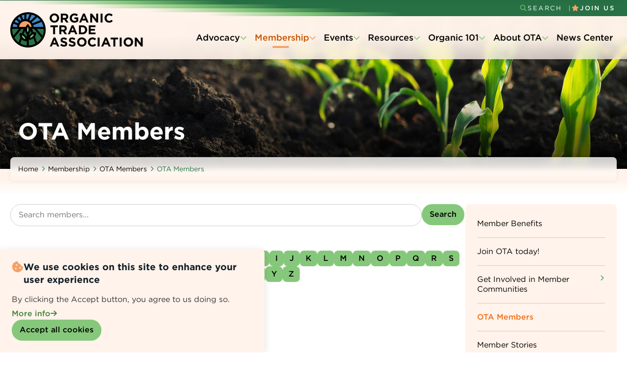

--- FILE ---
content_type: text/html; charset=UTF-8
request_url: https://ota.com/membership/ota-members/rk%3D0%3Ffilter%3DJ?filter=Q
body_size: 17275
content:
<!DOCTYPE html>
<html lang="en" dir="ltr">
  <head>
    <meta charset="utf-8" />
<script async src="https://www.googletagmanager.com/gtag/js?id=G-1823EQE541"></script>
<script>window.dataLayer = window.dataLayer || [];function gtag(){dataLayer.push(arguments)};gtag("js", new Date());gtag("set", "developer_id.dMDhkMT", true);gtag("config", "G-1823EQE541", {"groups":"default","page_placeholder":"PLACEHOLDER_page_location"});</script>
<link rel="canonical" href="https://ota.com/membership/ota-members/rk%3D0%3Ffilter%3DJ" />
<meta name="Generator" content="Drupal 10 (https://www.drupal.org); Commerce 2" />
<meta name="MobileOptimized" content="width" />
<meta name="HandheldFriendly" content="true" />
<meta name="viewport" content="width=device-width, initial-scale=1.0" />
<style>div#sliding-popup, div#sliding-popup .eu-cookie-withdraw-banner, .eu-cookie-withdraw-tab {background: #0779bf} div#sliding-popup.eu-cookie-withdraw-wrapper { background: transparent; } #sliding-popup h1, #sliding-popup h2, #sliding-popup h3, #sliding-popup p, #sliding-popup label, #sliding-popup div, .eu-cookie-compliance-more-button, .eu-cookie-compliance-secondary-button, .eu-cookie-withdraw-tab { color: #ffffff;} .eu-cookie-withdraw-tab { border-color: #ffffff;}</style>
<link rel="icon" href="/sites/default/files/logomark-01.png" type="image/png" />
<script>window.a2a_config=window.a2a_config||{};a2a_config.callbacks=[];a2a_config.overlays=[];a2a_config.templates={};</script>

    <title>OTA Members | OTA</title>

    <link rel="stylesheet" type="text/css" href="https://cloud.typography.com/7276182/7474032/css/fonts.css" />

    <link rel="stylesheet" media="all" href="/sites/default/files/css/css_IPp8uobqfA1iBetA1qtMvVOiCZbXlKw5bABlA1J6LVU.css?delta=0&amp;language=en&amp;theme=aero10&amp;include=eJxtjtsOgyAQRH8I2PaLzCqDIS6s4VLq31eNj32Zy0kmGfa-KeeD-AkuFM3NMIq-X7SKziy2tkNiXg36tKhuEaelXSLnBfQPTh6BuzSDbzuXG_nSdxb3VFOP2pBo5grziRiVbnVJfReYgSlh5YTcKWhJbsBewF7E3g-R_Q8Dmkkh" />
<link rel="stylesheet" media="all" href="/sites/default/files/css/css_uq2HKCl2EwvVWK18YbGhuFxElpoMjsE8B7BQ_JUtKEE.css?delta=1&amp;language=en&amp;theme=aero10&amp;include=eJxtjtsOgyAQRH8I2PaLzCqDIS6s4VLq31eNj32Zy0kmGfa-KeeD-AkuFM3NMIq-X7SKziy2tkNiXg36tKhuEaelXSLnBfQPTh6BuzSDbzuXG_nSdxb3VFOP2pBo5grziRiVbnVJfReYgSlh5YTcKWhJbsBewF7E3g-R_Q8Dmkkh" />
<link rel="stylesheet" media="all" href="/sites/default/files/css/css_IRWvCWnolzxiODFCZLLgGzVWQuNThNaV2L-zUedy8t8.css?delta=2&amp;language=en&amp;theme=aero10&amp;include=eJxtjtsOgyAQRH8I2PaLzCqDIS6s4VLq31eNj32Zy0kmGfa-KeeD-AkuFM3NMIq-X7SKziy2tkNiXg36tKhuEaelXSLnBfQPTh6BuzSDbzuXG_nSdxb3VFOP2pBo5grziRiVbnVJfReYgSlh5YTcKWhJbsBewF7E3g-R_Q8Dmkkh" />
<link rel="stylesheet" media="all" href="https://unpkg.com/tippy.js@6.3.7/dist/tippy.css" />
<link rel="stylesheet" media="all" href="https://unpkg.com/tippy.js@6.3.7/animations/scale.css" />
<link rel="stylesheet" media="all" href="https://unpkg.com/tippy.js@6.3.7/animations/animations/scale-subtle.css" />
<link rel="stylesheet" media="all" href="https://unpkg.com/tippy.js@6.3.7/dist/svg-arrow.css" />
<link rel="stylesheet" media="all" href="https://vjs.zencdn.net/8.10.0/video-js.css" />
<link rel="stylesheet" media="all" href="/sites/default/files/css/css_vY6sgmNnhpQtEJmBxN-5j-s2ynerYeGrX9OLi9bEH-8.css?delta=8&amp;language=en&amp;theme=aero10&amp;include=eJxtjtsOgyAQRH8I2PaLzCqDIS6s4VLq31eNj32Zy0kmGfa-KeeD-AkuFM3NMIq-X7SKziy2tkNiXg36tKhuEaelXSLnBfQPTh6BuzSDbzuXG_nSdxb3VFOP2pBo5grziRiVbnVJfReYgSlh5YTcKWhJbsBewF7E3g-R_Q8Dmkkh" />
<link rel="stylesheet" media="all" href="/sites/default/files/css/css_3lkMwoEUuR4MBsdnGf83Vhe7ljuG4FAINAWglxb48mQ.css?delta=9&amp;language=en&amp;theme=aero10&amp;include=eJxtjtsOgyAQRH8I2PaLzCqDIS6s4VLq31eNj32Zy0kmGfa-KeeD-AkuFM3NMIq-X7SKziy2tkNiXg36tKhuEaelXSLnBfQPTh6BuzSDbzuXG_nSdxb3VFOP2pBo5grziRiVbnVJfReYgSlh5YTcKWhJbsBewF7E3g-R_Q8Dmkkh" />
<link rel="stylesheet" media="all" href="/sites/default/files/css/css_RjVA5OTrXSP4NGQ3pNLVFb-RRbpTYnBUbq3InJ5NNS0.css?delta=10&amp;language=en&amp;theme=aero10&amp;include=eJxtjtsOgyAQRH8I2PaLzCqDIS6s4VLq31eNj32Zy0kmGfa-KeeD-AkuFM3NMIq-X7SKziy2tkNiXg36tKhuEaelXSLnBfQPTh6BuzSDbzuXG_nSdxb3VFOP2pBo5grziRiVbnVJfReYgSlh5YTcKWhJbsBewF7E3g-R_Q8Dmkkh" />

    <script src="https://kit.fontawesome.com/4171721ad4.js" defer crossorigin="anonymous" data-search-pseudo-elements></script>

    <script>
      /*to prevent Firefox FOUC, this must be here*/
      let FF_FOUC_FIX;
    </script>
  </head>
  <body class="site-page user-guest one-sidebar sidebar-right">
        <a href="#main-content" class="visually-hidden focusable" style="background:#ffffff; color:#000000;">
      Skip to main content
    </a>
    
      <div class="dialog-off-canvas-main-canvas" data-off-canvas-main-canvas>
    <div id="aero-10">
	<div id="page-wrapper">
		<div id="page">

			<header class="header" id="header">
   <div class="header-inner">
      <!-- end if for header_top_full -->

         <div class="header-top">
  <div class="container">
    <div class="header-top-container">
      <div class="header-top-block header-top-left">
   </div>
      <div class="header-top-block header-top-right">
   
         <div class="full-page-search">
  <div class="search-icon search-opener no-display" tabindex="0">
    <i class="icon-search"></i>
  </div> <!--/.search icon -->
  <div class="search-box">
    <div class="container">
      <div class="search-box-content">
        <div class="header-search-close" tabindex="0"><i class="icon-close"></i></div>
            <div class="block-region region-search-box">
    <div class="views-exposed-form block" data-drupal-selector="views-exposed-form-search-page-1" id="block-aero10-exposedformsearchpage-1-2">
  
    
  <div class="block-content">
      <form action="/search" method="get" id="views-exposed-form-search-page-1" accept-charset="UTF-8">
  <div class="form--inline clearfix">
  <div class="js-form-item form-item form-type-textfield js-form-type-textfield form-item-search js-form-item-search">
      <label for="edit-search">Search</label>
        <input placeholder="Type your search" data-drupal-selector="edit-search" type="text" id="edit-search" name="search" value="" size="30" maxlength="128" class="form-text" />

        </div>
<div data-drupal-selector="edit-actions" class="form-actions js-form-wrapper form-wrapper" id="edit-actions--2"><input data-drupal-selector="edit-submit-search" type="submit" id="edit-submit-search" value="Search" class="button js-form-submit form-submit" />
</div>

</div>

</form>

    </div><!--/.block-content -->
</div><!--/.block -->

  </div>

      </div><!--/search-box-content -->
    </div><!-- container -->
  </div> <!-- /.search-box -->
</div> <!--/.full-page-search -->
   </div>

    </div><!-- /header-top-container -->
  </div><!-- /container -->
</div><!-- /header-top -->
      <!-- end if for header_top_left or header_top_right or page.search_box  -->

         <div class="header-wrapper">
         <div class="container">
            <div class="header-container">
                  <div class="site-brand">
                       <div class="block-region region-header">
    <div id="ota-brand" class="block">
  
    
  <div class="block-content">
      
            <div class="field field--name-body field--type-text-with-summary field--label-hidden field__item"><div class="ota-brand"><div class="ota-brand__inner"><div class="ota-brand__link-wrapper"><a class="ota-brand__link" href="/" alt="Go to home">OTA</a></div><div class="ota-brand__logomark"><img src="/sites/default/files/theme/logomark-01.svg" data-entity-uuid="539b123f-3039-4893-b016-c4d2c779cf61" data-entity-type="file" alt="OTA - Organic Trade Association" width="73" height="72" loading="lazy"></div><div class="ota-brand__logotype"><div class="ota-brand__logotype-1"><span class="fixed-letter">O</span><span class="scramble-text" role="heading" aria-level="2">RGANIC</span></div><div class="ota-brand__logotype-2"><span class="fixed-letter">T</span><span class="scramble-text" role="heading" aria-level="2">RADE</span></div><div class="ota-brand__logotype-3"><span class="fixed-letter">A</span><span class="scramble-text" role="heading" aria-level="2">SSOCIATION</span></div></div></div></div><div class="ota-brand__bars"><div class="ota-brand__bar ota-brand__bar-1">&nbsp;</div><div class="ota-brand__bar ota-brand__bar-2">&nbsp;</div><div class="ota-brand__bar ota-brand__bar-3">&nbsp;</div><div class="ota-brand__bar ota-brand__bar-4">&nbsp;</div><div class="ota-brand__bar-left">&nbsp;</div></div></div>
      
    </div><!--/.block-content -->
</div><!--/.block -->

  </div>

                  </div>
                  <!--/.site-branding -->

                  <div class="header-right">
                     <div class="header-right-inner">
	<div id="header-right-block" class="header-right-block">
		  <div class="block-region region-header-right">
    <nav role="navigation" aria-labelledby="secondary-menu-menu" id="secondary-menu" class="block block-menu">
            
  <h2 class="visually-hidden block-title" id="secondary-menu-menu">Secondary Menu</h2>
  

        
              <ul class="menu">
              
    

      <li class="search menu-item menu-item-level-1">
        <a href="" class="search-opener">Search</a>
              </li>

          
    

      <li class="join-us menu-item menu-item-level-1">
        <a href="/membership/join-ota-today" data-drupal-link-system-path="node/25777">Join Us</a>
              </li>

        </ul>
  


  </nav>

  </div>

	</div>
   <!-- /header-right-block -->
</div>
<!-- /header-right-inner -->
                  </div>
                  <!-- /.header-right -->
            </div>
            <!-- /header-container -->
         </div>
         <!-- /container -->
      </div>
      <!-- /header-wrapper -->
      <!-- end if for header or page.header_right  -->

          <div id="primary-menu-wrapper" class="primary-menu-wrapper">
   <div class="primary-menu-inner">
      <div id="primary-menu" class="primary-menu">
         <div class="container primary-menu-container">
              <div class="block-region region-primary-menu">
    <div id="mega-menu" class="block">
  
    
  <div class="block-content">
      <div class="region-we-mega-menu">
	<a class="navbar-toggle collapsed">
	    <span class="icon-bar"></span>
	    <span class="icon-bar"></span>
	    <span class="icon-bar"></span>
	</a>
	<nav  class="main navbar navbar-default navbar-we-mega-menu mobile-collapse hover-action" data-menu-name="main" data-block-theme="aero10" data-style="Default" data-animation="None" data-delay="" data-duration="" data-autoarrow="" data-alwayshowsubmenu="" data-action="hover" data-mobile-collapse="0">
	  <div class="container-fluid">
	    <ul  class="we-mega-menu-ul nav nav-tabs">
  <li  class="we-mega-menu-li dropdown-menu justify" data-level="0" data-element-type="we-mega-menu-li" description="" data-id="e24b8ad9-e716-426d-868a-9fa96c5cc02a" data-submenu="1" data-hide-sub-when-collapse="" data-group="0" data-class="" data-icon="" data-caption="" data-alignsub="justify" data-target="">
      <a class="we-mega-menu-li" title="" href="/advocacy" target="">
      Advocacy    </a>
    <div  class="we-mega-menu-submenu" data-element-type="we-mega-menu-submenu" data-submenu-width="" data-class="" style="width: px">
  <div class="we-mega-menu-submenu-inner">
    <div  class="we-mega-menu-row" data-element-type="we-mega-menu-row" data-custom-row="0">
  <div  class="we-mega-menu-col span4 mm-img" data-element-type="we-mega-menu-col" data-width="4" data-block="aero10_mmadvocacytitle" data-blocktitle="0" data-hidewhencollapse="" data-class="mm-img">
    <div class="type-of-block"><div class="block-inner"><div id="block-aero10-mmadvocacytitle" class="block">
  
    
  <div class="block-content">
      
            <div class="field field--name-body field--type-text-with-summary field--label-hidden field__item"><img class="rounded-corners" data-entity-uuid="053046a4-55e9-4265-b63e-3b716289a650" data-entity-type="file" src="/sites/default/files/inline-images/mm-06_0.jpg" width="410" height="445" alt="Advocacy Poster" loading="lazy"></div>
      
    </div><!--/.block-content -->
</div><!--/.block -->
</div></div>

</div>
<div  class="we-mega-menu-col span4 mm-desc" data-element-type="we-mega-menu-col" data-width="4" data-block="aero10_mmadvocacydesc" data-blocktitle="0" data-hidewhencollapse="" data-class="mm-desc">
    <div class="type-of-block"><div class="block-inner"><div id="block-aero10-mmadvocacydesc" class="block">
  
    
  <div class="block-content">
      
            <div class="field field--name-body field--type-text-with-summary field--label-hidden field__item"><h3>Advocacy</h3><p>We serve as the unifying voice of the U.S. organic industry on Capitol Hill, and we advance our mission to promote and protect organic agriculture and trade through legislative and regulatory advocacy.</p><p>As the only trade association working on behalf of the organic sector, we build and retain meaningful relationships with Members of Congress and their staff, USDA’s National Organic Program, NOSB, and the FDA on food and farming policy.</p></div>
      
    </div><!--/.block-content -->
</div><!--/.block -->
</div></div>

</div>
<div  class="we-mega-menu-col span4" data-element-type="we-mega-menu-col" data-width="4" data-block="" data-blocktitle="0" data-hidewhencollapse="" data-class="">
  <ul class="nav nav-tabs subul">
  <li  class="we-mega-menu-li dropdown-menu" data-level="1" data-element-type="we-mega-menu-li" description="" data-id="6ea930f0-d312-4c45-b5b6-41b1c85ced0c" data-submenu="1" data-hide-sub-when-collapse="" data-group="0" data-class="" data-icon="" data-caption="" data-alignsub="" data-target="">
      <a class="we-mega-menu-li" title="" href="/advocacy/policy-positions" target="">
      Policy Positions    </a>
    <div  class="we-mega-menu-submenu" data-element-type="we-mega-menu-submenu" data-submenu-width="" data-class="" style="width: px">
  <div class="we-mega-menu-submenu-inner">
    <div  class="we-mega-menu-row" data-element-type="we-mega-menu-row" data-custom-row="0">
  <div  class="we-mega-menu-col span12" data-element-type="we-mega-menu-col" data-width="12" data-block="" data-blocktitle="0" data-hidewhencollapse="" data-class="">
  <ul class="nav nav-tabs subul">
  <li  class="we-mega-menu-li" data-level="2" data-element-type="we-mega-menu-li" description="" data-id="c1c95b76-324e-4d8d-a3ec-9f67d01eeb43" data-submenu="0" data-hide-sub-when-collapse="" data-group="0" data-class="" data-icon="" data-caption="" data-alignsub="" data-target="">
      <a class="we-mega-menu-li" title="" href="/advocacy/policy-positions/organic-trade-association-farm-bill-priorities" target="">
      Farm Bill    </a>
    
</li><li  class="we-mega-menu-li" data-level="2" data-element-type="we-mega-menu-li" description="" data-id="2b10ceb3-0962-48f3-b604-b4207a48355f" data-submenu="0" data-hide-sub-when-collapse="" data-group="0" data-class="" data-icon="" data-caption="" data-alignsub="" data-target="">
      <a class="we-mega-menu-li" title="" href="/advocacy/policy-positions/continuous-improvement-accountability-organic-standards" target="">
      Continuous Improvement and Accountability in Organic Standards (CIAO)    </a>
    
</li>
</ul>
</div>

</div>

  </div>
</div>
</li><li  class="we-mega-menu-li" data-level="1" data-element-type="we-mega-menu-li" description="" data-id="e6f3b504-9195-42fa-88f7-ca21162b9dc8" data-submenu="0" data-hide-sub-when-collapse="" data-group="0" data-class="" data-icon="" data-caption="" data-alignsub="" data-target="_self">
      <a class="we-mega-menu-li" title="" href="/advocacy/State-Resources" target="_self">
      State Advocacy Resources    </a>
    
</li><li  class="we-mega-menu-li dropdown-menu" data-level="1" data-element-type="we-mega-menu-li" description="" data-id="3f54f704-cb03-4e33-bbe2-1701ceb8704f" data-submenu="1" data-hide-sub-when-collapse="" data-group="0" data-class="" data-icon="" data-caption="" data-alignsub="" data-target="">
      <a class="we-mega-menu-li" title="" href="/advocacy/ota-political-action-committee" target="">
      OTA Political Action Committee    </a>
    <div  class="we-mega-menu-submenu" data-element-type="we-mega-menu-submenu" data-submenu-width="" data-class="" style="width: px">
  <div class="we-mega-menu-submenu-inner">
    <div  class="we-mega-menu-row" data-element-type="we-mega-menu-row" data-custom-row="0">
  <div  class="we-mega-menu-col span12" data-element-type="we-mega-menu-col" data-width="12" data-block="" data-blocktitle="0" data-hidewhencollapse="" data-class="">
  <ul class="nav nav-tabs subul">
  <li  class="we-mega-menu-li" data-level="2" data-element-type="we-mega-menu-li" description="" data-id="93db81b9-f619-400d-a211-dc04219c9bc2" data-submenu="0" data-hide-sub-when-collapse="" data-group="0" data-class="" data-icon="" data-caption="" data-alignsub="" data-target="">
      <a class="we-mega-menu-li" title="" href="/advocacy/ota-political-action-committee/organic-pac" target="">
      Organic PAC Fundraisers    </a>
    
</li>
</ul>
</div>

</div>

  </div>
</div>
</li><li  class="we-mega-menu-li dropdown-menu" data-level="1" data-element-type="we-mega-menu-li" description="" data-id="17c7bc29-db6e-44eb-8f7e-5ab146f05365" data-submenu="1" data-hide-sub-when-collapse="" data-group="0" data-class="" data-icon="" data-caption="" data-alignsub="" data-target="">
      <a class="we-mega-menu-li" title="" href="/advocacy/organic-integrity-standards" target="">
      Organic Integrity &amp; Standards    </a>
    <div  class="we-mega-menu-submenu" data-element-type="we-mega-menu-submenu" data-submenu-width="" data-class="" style="width: px">
  <div class="we-mega-menu-submenu-inner">
    <div  class="we-mega-menu-row" data-element-type="we-mega-menu-row" data-custom-row="0">
  <div  class="we-mega-menu-col span12" data-element-type="we-mega-menu-col" data-width="12" data-block="" data-blocktitle="0" data-hidewhencollapse="" data-class="">
  <ul class="nav nav-tabs subul">
  <li  class="we-mega-menu-li dropdown-menu" data-level="2" data-element-type="we-mega-menu-li" description="" data-id="218fea30-8491-4f65-847e-deaa67afb4f4" data-submenu="1" data-hide-sub-when-collapse="" data-group="0" data-class="" data-icon="" data-caption="" data-alignsub="" data-target="">
      <a class="we-mega-menu-li" title="" href="/advocacy/organic-integrity-standards/strengthening-organic-enforcement" target="">
      Strengthening Organic Enforcement (SOE)    </a>
    <div  class="we-mega-menu-submenu" data-element-type="we-mega-menu-submenu" data-submenu-width="" data-class="" style="width: px">
  <div class="we-mega-menu-submenu-inner">
    <div  class="we-mega-menu-row" data-element-type="we-mega-menu-row" data-custom-row="0">
  <div  class="we-mega-menu-col span12" data-element-type="we-mega-menu-col" data-width="12" data-block="" data-blocktitle="0" data-hidewhencollapse="" data-class="">
  <ul class="nav nav-tabs subul">
  <li  class="we-mega-menu-li" data-level="3" data-element-type="we-mega-menu-li" description="" data-id="83906c26-b5f2-4cc8-8a6d-7f1a021df338" data-submenu="0" data-hide-sub-when-collapse="" data-group="0" data-class="" data-icon="" data-caption="" data-alignsub="" data-target="">
      <a class="we-mega-menu-li" title="" href="/advocacy/organic-integrity-standards/strengthening-organic-enforcement/are-you-soe-ready" target="">
      Are you SOE ready?    </a>
    
</li>
</ul>
</div>

</div>

  </div>
</div>
</li><li  class="we-mega-menu-li dropdown-menu" data-level="2" data-element-type="we-mega-menu-li" description="" data-id="6ea4c243-36fa-46b9-b586-491967cc2600" data-submenu="1" data-hide-sub-when-collapse="" data-group="0" data-class="" data-icon="" data-caption="" data-alignsub="" data-target="">
      <a class="we-mega-menu-li" title="" href="/advocacy/organic-integrity-standards/organic-standards" target="">
      Organic Standards    </a>
    <div  class="we-mega-menu-submenu" data-element-type="we-mega-menu-submenu" data-submenu-width="" data-class="" style="width: px">
  <div class="we-mega-menu-submenu-inner">
    <div  class="we-mega-menu-row" data-element-type="we-mega-menu-row" data-custom-row="0">
  <div  class="we-mega-menu-col span12" data-element-type="we-mega-menu-col" data-width="12" data-block="" data-blocktitle="0" data-hidewhencollapse="" data-class="">
  <ul class="nav nav-tabs subul">
  <li  class="we-mega-menu-li" data-level="3" data-element-type="we-mega-menu-li" description="" data-id="91f04774-011a-43f0-8f5c-ef68becfae56" data-submenu="0" data-hide-sub-when-collapse="" data-group="0" data-class="" data-icon="" data-caption="" data-alignsub="" data-target="">
      <a class="we-mega-menu-li" title="" href="/advocacy/organic-integrity-standards/organic-standards/global-organic-textile-standard-gots" target="">
      Global Organic Textile Standard (GOTS)    </a>
    
</li><li  class="we-mega-menu-li" data-level="3" data-element-type="we-mega-menu-li" description="" data-id="b0d6a6c0-9049-48e6-b801-e0f156782c70" data-submenu="0" data-hide-sub-when-collapse="" data-group="0" data-class="" data-icon="" data-caption="" data-alignsub="" data-target="">
      <a class="we-mega-menu-li" title="" href="/advocacy/organic-integrity-standards/organic-standards/organic-hemp-and-hemp-products" target="">
      Organic Hemp and Hemp Products    </a>
    
</li><li  class="we-mega-menu-li" data-level="3" data-element-type="we-mega-menu-li" description="" data-id="447b8ec2-803a-404b-899b-ac41bb8307c4" data-submenu="0" data-hide-sub-when-collapse="" data-group="0" data-class="" data-icon="" data-caption="" data-alignsub="" data-target="">
      <a class="we-mega-menu-li" title="" href="/advocacy/organic-integrity-standards/organic-standards/policy-advocacy-updates" target="">
      Policy &amp; Advocacy Updates    </a>
    
</li><li  class="we-mega-menu-li" data-level="3" data-element-type="we-mega-menu-li" description="" data-id="fcaaed7b-626f-4399-a349-965c9546bbad" data-submenu="0" data-hide-sub-when-collapse="" data-group="0" data-class="" data-icon="" data-caption="" data-alignsub="" data-target="">
      <a class="we-mega-menu-li" title="" href="/advocacy/organic-integrity-standards/organic-standards/quick-resources" target="">
      Quick Resources    </a>
    
</li><li  class="we-mega-menu-li" data-level="3" data-element-type="we-mega-menu-li" description="" data-id="8f40c300-cc08-4115-b9d8-2a3fed972173" data-submenu="0" data-hide-sub-when-collapse="" data-group="0" data-class="" data-icon="" data-caption="" data-alignsub="" data-target="">
      <a class="we-mega-menu-li" title="" href="/advocacy/organic-integrity-standards/organic-standards/what-sunset-review-process" target="">
      What is the Sunset Review Process?    </a>
    
</li><li  class="we-mega-menu-li" data-level="3" data-element-type="we-mega-menu-li" description="" data-id="8a92073d-1c8f-479e-a1ad-c881f930910f" data-submenu="0" data-hide-sub-when-collapse="" data-group="0" data-class="" data-icon="" data-caption="" data-alignsub="" data-target="_self">
      <a class="we-mega-menu-li" title="" href="/advocacy/organic-integrity-standards/organic-standards/national-organic-program" target="_self">
      National Organic Program (NOP)    </a>
    
</li>
</ul>
</div>

</div>

  </div>
</div>
</li><li  class="we-mega-menu-li dropdown-menu" data-level="2" data-element-type="we-mega-menu-li" description="" data-id="1751f270-4e1a-44db-b4db-4bdddf51883a" data-submenu="1" data-hide-sub-when-collapse="" data-group="0" data-class="" data-icon="" data-caption="" data-alignsub="" data-target="">
      <a class="we-mega-menu-li" title="" href="/advocacy/organic-integrity-standards/emerging-standards" target="">
      Emerging Standards    </a>
    <div  class="we-mega-menu-submenu" data-element-type="we-mega-menu-submenu" data-submenu-width="" data-class="" style="width: px">
  <div class="we-mega-menu-submenu-inner">
    <div  class="we-mega-menu-row" data-element-type="we-mega-menu-row" data-custom-row="0">
  <div  class="we-mega-menu-col span12" data-element-type="we-mega-menu-col" data-width="12" data-block="" data-blocktitle="0" data-hidewhencollapse="" data-class="">
  <ul class="nav nav-tabs subul">
  <li  class="we-mega-menu-li" data-level="3" data-element-type="we-mega-menu-li" description="" data-id="9b228972-6b6e-43fa-b068-cf4facdeb4cc" data-submenu="0" data-hide-sub-when-collapse="" data-group="0" data-class="" data-icon="" data-caption="" data-alignsub="" data-target="">
      <a class="we-mega-menu-li" title="" href="/advocacy/organic-integrity-standards/emerging-standards/aquaculture" target="">
      Aquaculture    </a>
    
</li><li  class="we-mega-menu-li" data-level="3" data-element-type="we-mega-menu-li" description="" data-id="07ca41fb-6d6f-4fb5-bc93-5f42d0bc1449" data-submenu="0" data-hide-sub-when-collapse="" data-group="0" data-class="" data-icon="" data-caption="" data-alignsub="" data-target="">
      <a class="we-mega-menu-li" title="" href="/advocacy/organic-integrity-standards/emerging-standards/pet-food" target="">
      Pet Food    </a>
    
</li><li  class="we-mega-menu-li" data-level="3" data-element-type="we-mega-menu-li" description="" data-id="81d42993-99a5-4816-acb7-b7b7216dd95f" data-submenu="0" data-hide-sub-when-collapse="" data-group="0" data-class="" data-icon="" data-caption="" data-alignsub="" data-target="">
      <a class="we-mega-menu-li" title="" href="/advocacy/organic-integrity-standards/emerging-standards/greenhouse-container-production" target="">
      Greenhouse &amp; Container Production    </a>
    
</li><li  class="we-mega-menu-li" data-level="3" data-element-type="we-mega-menu-li" description="" data-id="2fedc30f-2c3b-4945-bdcf-e2a4b00731a1" data-submenu="0" data-hide-sub-when-collapse="" data-group="0" data-class="" data-icon="" data-caption="" data-alignsub="" data-target="">
      <a class="we-mega-menu-li" title="" href="/advocacy/organic-integrity-standards/emerging-standards/apiculture" target="">
      Apiculture    </a>
    
</li>
</ul>
</div>

</div>

  </div>
</div>
</li><li  class="we-mega-menu-li" data-level="2" data-element-type="we-mega-menu-li" description="" data-id="7402c7f8-b5d3-4bba-a359-e2e99edbc1d9" data-submenu="0" data-hide-sub-when-collapse="" data-group="0" data-class="" data-icon="" data-caption="" data-alignsub="" data-target="">
      <a class="we-mega-menu-li" title="" href="/NOSB" target="">
      National Organic Standards Board (NOSB)    </a>
    
</li><li  class="we-mega-menu-li" data-level="2" data-element-type="we-mega-menu-li" description="" data-id="eb34f67d-5018-4419-b757-5f65898dcd7c" data-submenu="0" data-hide-sub-when-collapse="" data-group="0" data-class="" data-icon="" data-caption="" data-alignsub="" data-target="">
      <a class="we-mega-menu-li" title="" href="/advocacy/organic-integrity-standards/national-list-allowed-prohibited-substances" target="">
      National List of Allowed and Prohibited Substances    </a>
    
</li><li  class="we-mega-menu-li" data-level="2" data-element-type="we-mega-menu-li" description="" data-id="dabeff82-af17-4738-b374-26a5590849f1" data-submenu="0" data-hide-sub-when-collapse="" data-group="0" data-class="" data-icon="" data-caption="" data-alignsub="" data-target="_self">
      <a class="we-mega-menu-li" title="" href="/comments-filed" target="_self">
      Comments Filed    </a>
    
</li>
</ul>
</div>

</div>

  </div>
</div>
</li>
</ul>
</div>

</div>

  </div>
</div>
</li><li  class="we-mega-menu-li dropdown-menu justify active active-trail" data-level="0" data-element-type="we-mega-menu-li" description="" data-id="4d1e36cb-6692-4481-b340-cc2678e1091d" data-submenu="1" data-hide-sub-when-collapse="" data-group="0" data-class="" data-icon="" data-caption="" data-alignsub="justify" data-target="">
      <a class="we-mega-menu-li" title="" href="/membership" target="">
      Membership    </a>
    <div  class="we-mega-menu-submenu" data-element-type="we-mega-menu-submenu" data-submenu-width="" data-class="" style="width: px">
  <div class="we-mega-menu-submenu-inner">
    <div  class="we-mega-menu-row" data-element-type="we-mega-menu-row" data-custom-row="0">
  <div  class="we-mega-menu-col span4 mm-img" data-element-type="we-mega-menu-col" data-width="4" data-block="aero10_mmmembershiptitle" data-blocktitle="0" data-hidewhencollapse="" data-class="mm-img">
    <div class="type-of-block"><div class="block-inner"><div id="block-aero10-mmmembershiptitle" class="block">
  
    
  <div class="block-content">
      
            <div class="field field--name-body field--type-text-with-summary field--label-hidden field__item"><img class="rounded-corners" src="/sites/default/files/inline-images/mm-01.jpg" data-entity-uuid="81f77002-f5cf-4eab-916a-619066e35119" data-entity-type="file" alt width="410" height="445" loading="lazy"></div>
      
    </div><!--/.block-content -->
</div><!--/.block -->
</div></div>

</div>
<div  class="we-mega-menu-col span4 mm-desc" data-element-type="we-mega-menu-col" data-width="4" data-block="aero10_mmmembershipdesc" data-blocktitle="0" data-hidewhencollapse="" data-class="mm-desc">
    <div class="type-of-block"><div class="block-inner"><div id="block-aero10-mmmembershipdesc" class="block">
  
    
  <div class="block-content">
      
            <div class="field field--name-body field--type-text-with-summary field--label-hidden field__item"><h3>Membership</h3><p>We bring farmers, processors, distributors, retailers and others together to promote and protect the growing organic sector.</p><p>We represent our members to government on sector needs, market development and promotion, and strong organic standards and regulations. Members also receive the latest information and quick answers on organic regulations and standards in the U.S. and around the world.</p></div>
      
    </div><!--/.block-content -->
</div><!--/.block -->
</div></div>

</div>
<div  class="we-mega-menu-col span4" data-element-type="we-mega-menu-col" data-width="4" data-block="" data-blocktitle="1" data-hidewhencollapse="" data-class="">
  <ul class="nav nav-tabs subul">
  <li  class="we-mega-menu-li" data-level="1" data-element-type="we-mega-menu-li" description="" data-id="32fa46b0-adba-4c1a-96bf-38d78749e2fa" data-submenu="0" data-hide-sub-when-collapse="" data-group="0" data-class="" data-icon="" data-caption="" data-alignsub="" data-target="">
      <a class="we-mega-menu-li" title="" href="/membership/become-member" target="">
      Member Benefits    </a>
    
</li><li  class="we-mega-menu-li" data-level="1" data-element-type="we-mega-menu-li" description="" data-id="7dab8f60-a98b-416d-973b-db120a48412f" data-submenu="0" data-hide-sub-when-collapse="" data-group="0" data-class="" data-icon="" data-caption="" data-alignsub="" data-target="">
      <a class="we-mega-menu-li" title="" href="/membership/join-ota-today" target="">
      Join OTA today!    </a>
    
</li><li  class="we-mega-menu-li dropdown-menu" data-level="1" data-element-type="we-mega-menu-li" description="" data-id="f6a6dbe7-ec9b-48da-8c07-b6322244fe02" data-submenu="1" data-hide-sub-when-collapse="" data-group="0" data-class="" data-icon="" data-caption="" data-alignsub="" data-target="">
      <a class="we-mega-menu-li" title="" href="/membership/member-councils-forums-task-forces" target="">
      Get Involved in Member Communities    </a>
    <div  class="we-mega-menu-submenu two-columns" data-element-type="we-mega-menu-submenu" data-submenu-width="" data-class="two-columns" style="width: px">
  <div class="we-mega-menu-submenu-inner">
    <div  class="we-mega-menu-row" data-element-type="we-mega-menu-row" data-custom-row="0">
  <div  class="we-mega-menu-col span6" data-element-type="we-mega-menu-col" data-width="6" data-block="" data-blocktitle="0" data-hidewhencollapse="" data-class="">
  <ul class="nav nav-tabs subul">
  <li  class="we-mega-menu-li" data-level="2" data-element-type="we-mega-menu-li" description="" data-id="bfccd209-0242-46bf-8769-765dc8869e1c" data-submenu="0" data-hide-sub-when-collapse="" data-group="0" data-class="" data-icon="" data-caption="" data-alignsub="" data-target="">
      <a class="we-mega-menu-li" title="" href="/farmers-advisory-council" target="">
      Farmers Advisory Council    </a>
    
</li><li  class="we-mega-menu-li" data-level="2" data-element-type="we-mega-menu-li" description="" data-id="4da82028-f0d6-4e73-a307-0ee0db9c2abc" data-submenu="0" data-hide-sub-when-collapse="" data-group="0" data-class="" data-icon="" data-caption="" data-alignsub="" data-target="">
      <a class="we-mega-menu-li" title="" href="/dairy-council" target="">
      Dairy Council    </a>
    
</li><li  class="we-mega-menu-li" data-level="2" data-element-type="we-mega-menu-li" description="" data-id="f4642d1d-7e31-42ea-b691-186ca5c83a84" data-submenu="0" data-hide-sub-when-collapse="" data-group="0" data-class="" data-icon="" data-caption="" data-alignsub="" data-target="">
      <a class="we-mega-menu-li" title="" href="/dietary-supplements-council" target="">
      Dietary Supplements Council    </a>
    
</li><li  class="we-mega-menu-li" data-level="2" data-element-type="we-mega-menu-li" description="" data-id="d2da7613-b586-4194-92a2-9c97825f887f" data-submenu="0" data-hide-sub-when-collapse="" data-group="0" data-class="" data-icon="" data-caption="" data-alignsub="" data-target="">
      <a class="we-mega-menu-li" title="" href="/fiber-council" target="">
      Fiber Council    </a>
    
</li><li  class="we-mega-menu-li dropdown-menu" data-level="2" data-element-type="we-mega-menu-li" description="" data-id="a364fb68-17ab-4698-b675-2b6510ab8b03" data-submenu="1" data-hide-sub-when-collapse="" data-group="0" data-class="" data-icon="" data-caption="" data-alignsub="" data-target="">
      <a class="we-mega-menu-li" title="" href="/grains-council" target="">
      Grains Council    </a>
    <div  class="we-mega-menu-submenu" data-element-type="we-mega-menu-submenu" data-submenu-width="" data-class="" style="width: px">
  <div class="we-mega-menu-submenu-inner">
    <div  class="we-mega-menu-row" data-element-type="we-mega-menu-row" data-custom-row="1">
  <div  class="we-mega-menu-col span12" data-element-type="we-mega-menu-col" data-width="12" data-block="" data-blocktitle="0" data-hidewhencollapse="" data-class="">
  
</div>

</div>

  </div>
</div>
</li><li  class="we-mega-menu-li" data-level="2" data-element-type="we-mega-menu-li" description="" data-id="a0015763-a9bc-48fe-93b2-36f627c42abd" data-submenu="0" data-hide-sub-when-collapse="" data-group="0" data-class="" data-icon="" data-caption="" data-alignsub="" data-target="">
      <a class="we-mega-menu-li" title="" href="/marcomm-council" target="">
      Marketing &amp; Communications Council    </a>
    
</li><li  class="we-mega-menu-li" data-level="2" data-element-type="we-mega-menu-li" description="" data-id="60823fc3-4469-4c33-9709-a90e76b5f1c6" data-submenu="0" data-hide-sub-when-collapse="" data-group="0" data-class="" data-icon="" data-caption="" data-alignsub="" data-target="">
      <a class="we-mega-menu-li" title="" href="/produce-council" target="">
      Produce Council    </a>
    
</li>
</ul>
</div>
<div  class="we-mega-menu-col span6" data-element-type="we-mega-menu-col" data-width="6" data-block="" data-blocktitle="1" data-hidewhencollapse="" data-class="">
  <ul class="nav nav-tabs subul">
  <li  class="we-mega-menu-li" data-level="2" data-element-type="we-mega-menu-li" description="" data-id="40c0b6b3-caf6-4a4a-9339-69a65349780d" data-submenu="0" data-hide-sub-when-collapse="" data-group="0" data-class="" data-icon="" data-caption="" data-alignsub="" data-target="">
      <a class="we-mega-menu-li" title="" href="/sustainability-council" target="">
      Sustainability Council    </a>
    
</li><li  class="we-mega-menu-li" data-level="2" data-element-type="we-mega-menu-li" description="" data-id="ef2bdc0a-8fb2-41a5-afc2-6031a49f1c2d" data-submenu="0" data-hide-sub-when-collapse="" data-group="0" data-class="" data-icon="" data-caption="" data-alignsub="" data-target="">
      <a class="we-mega-menu-li" title="" href="/wine-council" target="">
      Wine Council    </a>
    
</li><li  class="we-mega-menu-li" data-level="2" data-element-type="we-mega-menu-li" description="" data-id="572687b1-a3f1-415a-8186-3855088607a9" data-submenu="0" data-hide-sub-when-collapse="" data-group="0" data-class="" data-icon="" data-caption="" data-alignsub="" data-target="">
      <a class="we-mega-menu-li" title="" href="/membership/member-councils-forums-task-forces/task-forces" target="">
      Task Forces    </a>
    
</li><li  class="we-mega-menu-li" data-level="2" data-element-type="we-mega-menu-li" description="" data-id="75801e10-83a2-4a4b-9a77-8564b827f3b4" data-submenu="0" data-hide-sub-when-collapse="" data-group="0" data-class="" data-icon="" data-caption="" data-alignsub="" data-target="">
      <a class="we-mega-menu-li" title="" href="/membership/member-councils-forums-task-forces/member-forums" target="">
      Member Forums    </a>
    
</li><li  class="we-mega-menu-li" data-level="2" data-element-type="we-mega-menu-li" description="" data-id="2b9afa4d-e20b-40f1-adfb-4a63822efa13" data-submenu="0" data-hide-sub-when-collapse="" data-group="0" data-class="" data-icon="" data-caption="" data-alignsub="" data-target="_self">
      <a class="we-mega-menu-li" title="" href="/small-business-access-council" target="_self">
      Small Business Access Council    </a>
    
</li>
</ul>
</div>

</div>

  </div>
</div>
</li><li  class="we-mega-menu-li" data-level="1" data-element-type="we-mega-menu-li" description="" data-id="views.member_directory.page_1" data-submenu="0" data-hide-sub-when-collapse="" data-group="0" data-class="" data-icon="" data-caption="" data-alignsub="" data-target="">
      <a class="we-mega-menu-li" title="" href="/membership/ota-members" target="">
      OTA Members    </a>
    
</li><li  class="we-mega-menu-li" data-level="1" data-element-type="we-mega-menu-li" description="" data-id="c04b4e45-e421-4012-bd15-f3107dc45bca" data-submenu="0" data-hide-sub-when-collapse="" data-group="0" data-class="" data-icon="" data-caption="" data-alignsub="" data-target="_self">
      <a class="we-mega-menu-li" title="" href="/member-stories" target="_self">
      Member Stories    </a>
    
</li><li  class="we-mega-menu-li" data-level="1" data-element-type="we-mega-menu-li" description="" data-id="4c65c8fa-58cc-42b4-86e9-7d24923068a2" data-submenu="0" data-hide-sub-when-collapse="" data-group="0" data-class="" data-icon="" data-caption="" data-alignsub="" data-target="_self">
      <a class="we-mega-menu-li" title="" href="/types-membership" target="_self">
      Types of Membership    </a>
    
</li><li  class="we-mega-menu-li" data-level="1" data-element-type="we-mega-menu-li" description="" data-id="05461844-77de-4842-9449-ca0275b64954" data-submenu="0" data-hide-sub-when-collapse="" data-group="0" data-class="" data-icon="" data-caption="" data-alignsub="" data-target="_self">
      <a class="we-mega-menu-li" title="" href="/sba" target="_self">
      Small Business Access (SBA) Program     </a>
    
</li>
</ul>
</div>

</div>

  </div>
</div>
</li><li  class="we-mega-menu-li dropdown-menu justify" data-level="0" data-element-type="we-mega-menu-li" description="" data-id="9bd288de-aceb-4bd2-b04a-946ba59f0ba4" data-submenu="1" data-hide-sub-when-collapse="" data-group="0" data-class="" data-icon="" data-caption="" data-alignsub="justify" data-target="">
      <a class="we-mega-menu-li" title="" href="/events" target="">
      Events    </a>
    <div  class="we-mega-menu-submenu" data-element-type="we-mega-menu-submenu" data-submenu-width="" data-class="" style="width: px">
  <div class="we-mega-menu-submenu-inner">
    <div  class="we-mega-menu-row" data-element-type="we-mega-menu-row" data-custom-row="0">
  <div  class="we-mega-menu-col span4 mm-img" data-element-type="we-mega-menu-col" data-width="4" data-block="aero10_mmeventstitle" data-blocktitle="0" data-hidewhencollapse="" data-class="mm-img">
    <div class="type-of-block"><div class="block-inner"><div id="block-aero10-mmeventstitle" class="block">
  
    
  <div class="block-content">
      
            <div class="field field--name-body field--type-text-with-summary field--label-hidden field__item"><img class="rounded-corners" src="/sites/default/files/inline-images/mm-04.jpg" data-entity-uuid="321dbd47-1e64-49b3-97bc-2d3063f50ca0" data-entity-type="file" alt width="410" height="445" loading="lazy"></div>
      
    </div><!--/.block-content -->
</div><!--/.block -->
</div></div>

</div>
<div  class="we-mega-menu-col span4 mm-desc" data-element-type="we-mega-menu-col" data-width="4" data-block="aero10_mmeventsdesc" data-blocktitle="0" data-hidewhencollapse="" data-class="mm-desc">
    <div class="type-of-block"><div class="block-inner"><div id="block-aero10-mmeventsdesc" class="block">
  
    
  <div class="block-content">
      
            <div class="field field--name-body field--type-text-with-summary field--label-hidden field__item"><h3>Events&nbsp;</h3><p>From our signature policymaking event, Organic Week in Washington, D.C., to a full roster of education and networking events at the Natural Products Expos, join us for association business, member meetings, and social and networking events.</p><p>If you’re looking for high-level networking opportunities, exciting venues to showcase your brand, and a guaranteed good time with an always-organic menu, then join us for any of our many activities throughout the year.</p></div>
      
    </div><!--/.block-content -->
</div><!--/.block -->
</div></div>

</div>
<div  class="we-mega-menu-col span4" data-element-type="we-mega-menu-col" data-width="4" data-block="" data-blocktitle="1" data-hidewhencollapse="" data-class="">
  <ul class="nav nav-tabs subul">
  <li  class="we-mega-menu-li" data-level="1" data-element-type="we-mega-menu-li" description="" data-id="views.us_calendar.page_1" data-submenu="0" data-hide-sub-when-collapse="" data-group="0" data-class="" data-icon="" data-caption="" data-alignsub="" data-target="">
      <a class="we-mega-menu-li" title="" href="/events/ota-calendar" target="">
      Organic Industry Events Calendar    </a>
    
</li><li  class="we-mega-menu-li" data-level="1" data-element-type="we-mega-menu-li" description="" data-id="631a20f7-3df5-4237-ae97-4682d604d1b0" data-submenu="0" data-hide-sub-when-collapse="" data-group="0" data-class="" data-icon="" data-caption="" data-alignsub="" data-target="">
      <a class="we-mega-menu-li" title="" href="/organic-expo-west" target="">
      Organic at Expo West    </a>
    
</li><li  class="we-mega-menu-li" data-level="1" data-element-type="we-mega-menu-li" description="" data-id="9f3ecea8-68e3-4630-84b4-d2b34fd1a403" data-submenu="0" data-hide-sub-when-collapse="" data-group="0" data-class="" data-icon="" data-caption="" data-alignsub="" data-target="">
      <a class="we-mega-menu-li" title="" href="/organic-week" target="">
      Organic Week in Washington D.C.    </a>
    
</li><li  class="we-mega-menu-li" data-level="1" data-element-type="we-mega-menu-li" description="" data-id="f256614b-b97b-48b1-9dca-44e4c0f15dcb" data-submenu="0" data-hide-sub-when-collapse="" data-group="0" data-class="" data-icon="" data-caption="" data-alignsub="" data-target="">
      <a class="we-mega-menu-li" title="" href="/webinars" target="">
      Organic Education Webinars    </a>
    
</li><li  class="we-mega-menu-li" data-level="1" data-element-type="we-mega-menu-li" description="" data-id="307e96b4-083e-40b9-9c89-d91c495d353e" data-submenu="0" data-hide-sub-when-collapse="" data-group="0" data-class="" data-icon="" data-caption="" data-alignsub="" data-target="">
      <a class="we-mega-menu-li" title="" href="/organic-leadership-awards" target="">
      Organic Leadership Awards    </a>
    
</li>
</ul>
</div>

</div>

  </div>
</div>
</li><li  class="we-mega-menu-li dropdown-menu justify" data-level="0" data-element-type="we-mega-menu-li" description="" data-id="028f93f1-fb98-4672-8cac-551e38c4f6a1" data-submenu="1" data-hide-sub-when-collapse="" data-group="0" data-class="" data-icon="" data-caption="" data-alignsub="justify" data-target="">
      <a class="we-mega-menu-li" title="" href="/resources" target="">
      Resources    </a>
    <div  class="we-mega-menu-submenu" data-element-type="we-mega-menu-submenu" data-submenu-width="" data-class="" style="width: px">
  <div class="we-mega-menu-submenu-inner">
    <div  class="we-mega-menu-row" data-element-type="we-mega-menu-row" data-custom-row="0">
  <div  class="we-mega-menu-col span4 mm-img" data-element-type="we-mega-menu-col" data-width="4" data-block="aero10_mmresourcestitle" data-blocktitle="0" data-hidewhencollapse="" data-class="mm-img">
    <div class="type-of-block"><div class="block-inner"><div id="block-aero10-mmresourcestitle" class="block">
  
    
  <div class="block-content">
      
            <div class="field field--name-body field--type-text-with-summary field--label-hidden field__item"><img class="rounded-corners" src="/sites/default/files/inline-images/mm-02-3.jpg" data-entity-uuid="7af5beb6-38fd-4014-8f63-cb9cea9e5a27" data-entity-type="file" alt width="410" height="445" loading="lazy"></div>
      
    </div><!--/.block-content -->
</div><!--/.block -->
</div></div>

</div>
<div  class="we-mega-menu-col span4 mm-desc" data-element-type="we-mega-menu-col" data-width="4" data-block="aero10_mmresourcesdesc" data-blocktitle="0" data-hidewhencollapse="" data-class="mm-desc">
    <div class="type-of-block"><div class="block-inner"><div id="block-aero10-mmresourcesdesc" class="block">
  
    
  <div class="block-content">
      
            <div class="field field--name-body field--type-text-with-summary field--label-hidden field__item"><h3>Resources</h3><p>Welcome to the Organic Trade Association’s Resource Hub! Whether you're new to the organic industry or a seasoned professional, our comprehensive collection of resources is here to support your success. Explore valuable insights, reports, guidelines, and tools that can help you navigate the organic marketplace, stay updated on industry trends, and grow your business sustainably. Join us in advancing the organic movement and creating a healthier, more sustainable future for all. Dive in and discover how we can support your journey!</p></div>
      
    </div><!--/.block-content -->
</div><!--/.block -->
</div></div>

</div>
<div  class="we-mega-menu-col span4" data-element-type="we-mega-menu-col" data-width="4" data-block="" data-blocktitle="1" data-hidewhencollapse="" data-class="">
  <ul class="nav nav-tabs subul">
  <li  class="we-mega-menu-li" data-level="1" data-element-type="we-mega-menu-li" description="" data-id="898269a4-7da7-4dbe-a281-05af314274e5" data-submenu="0" data-hide-sub-when-collapse="" data-group="0" data-class="" data-icon="" data-caption="" data-alignsub="" data-target="">
      <a class="we-mega-menu-li" title="" href="https://find.organic/" target="">
      Find.Organic Business Directory    </a>
    
</li><li  class="we-mega-menu-li dropdown-menu" data-level="1" data-element-type="we-mega-menu-li" description="" data-id="331f5b54-5cdd-4571-8369-a7ab3332e1aa" data-submenu="1" data-hide-sub-when-collapse="" data-group="0" data-class="" data-icon="" data-caption="" data-alignsub="" data-target="">
      <a class="we-mega-menu-li" title="" href="/resources/education-training-programs" target="">
      Education and Training Programs    </a>
    <div  class="we-mega-menu-submenu" data-element-type="we-mega-menu-submenu" data-submenu-width="" data-class="" style="width: px">
  <div class="we-mega-menu-submenu-inner">
    <div  class="we-mega-menu-row" data-element-type="we-mega-menu-row" data-custom-row="0">
  <div  class="we-mega-menu-col span12" data-element-type="we-mega-menu-col" data-width="12" data-block="" data-blocktitle="0" data-hidewhencollapse="" data-class="">
  <ul class="nav nav-tabs subul">
  <li  class="we-mega-menu-li" data-level="2" data-element-type="we-mega-menu-li" description="" data-id="780b54b5-c546-4ea8-8d6f-0396c75a2504" data-submenu="0" data-hide-sub-when-collapse="" data-group="0" data-class="" data-icon="" data-caption="" data-alignsub="" data-target="">
      <a class="we-mega-menu-li" title="" href="/topp" target="">
      Transition to Organic Partnership Program (TOPP)    </a>
    
</li><li  class="we-mega-menu-li" data-level="2" data-element-type="we-mega-menu-li" description="" data-id="7cde4e7e-6973-41a4-8b11-d2fba7c4d2c1" data-submenu="0" data-hide-sub-when-collapse="" data-group="0" data-class="" data-icon="" data-caption="" data-alignsub="" data-target="_self">
      <a class="we-mega-menu-li" title="" href="https://ota.com/oats" target="_self">
      Organic Agronomy Training Service (OATS)    </a>
    
</li>
</ul>
</div>

</div>

  </div>
</div>
</li><li  class="we-mega-menu-li dropdown-menu" data-level="1" data-element-type="we-mega-menu-li" description="" data-id="64803222-cfdb-4e0d-8fd4-5ebda57d6201" data-submenu="1" data-hide-sub-when-collapse="" data-group="0" data-class="" data-icon="" data-caption="" data-alignsub="" data-target="">
      <a class="we-mega-menu-li" title="" href="/resources/market-analysis" target="">
      Market Analysis    </a>
    <div  class="we-mega-menu-submenu" data-element-type="we-mega-menu-submenu" data-submenu-width="" data-class="" style="width: px">
  <div class="we-mega-menu-submenu-inner">
    <div  class="we-mega-menu-row" data-element-type="we-mega-menu-row" data-custom-row="0">
  <div  class="we-mega-menu-col span12" data-element-type="we-mega-menu-col" data-width="12" data-block="" data-blocktitle="0" data-hidewhencollapse="" data-class="">
  <ul class="nav nav-tabs subul">
  <li  class="we-mega-menu-li" data-level="2" data-element-type="we-mega-menu-li" description="" data-id="48cebf51-7b0c-4eb1-b2ce-c56fe1e24aae" data-submenu="0" data-hide-sub-when-collapse="" data-group="0" data-class="" data-icon="" data-caption="" data-alignsub="" data-target="">
      <a class="we-mega-menu-li" title="" href="/OrganicMarketReport" target="">
      Organic Market Report    </a>
    
</li><li  class="we-mega-menu-li" data-level="2" data-element-type="we-mega-menu-li" description="" data-id="48aa085d-7971-4a2c-b8e8-b62f778ddb7c" data-submenu="0" data-hide-sub-when-collapse="" data-group="0" data-class="" data-icon="" data-caption="" data-alignsub="" data-target="">
      <a class="we-mega-menu-li" title="" href="/ConsumerPerception" target="">
      Consumer Perception of USDA Organic Report    </a>
    
</li><li  class="we-mega-menu-li" data-level="2" data-element-type="we-mega-menu-li" description="" data-id="34074b45-426a-408e-aa08-37698b1b5e6f" data-submenu="0" data-hide-sub-when-collapse="" data-group="0" data-class="" data-icon="" data-caption="" data-alignsub="" data-target="">
      <a class="we-mega-menu-li" title="" href="https://ota.com/news-center/us-organic-exports-reach-33-billion-highlighting-growing-global-demand" target="">
      2025 U.S. Organic Exports Report    </a>
    
</li><li  class="we-mega-menu-li dropdown-menu" data-level="2" data-element-type="we-mega-menu-li" description="" data-id="a16e6307-87b4-4fb5-92fd-386a5634ccb5" data-submenu="1" data-hide-sub-when-collapse="" data-group="0" data-class="" data-icon="" data-caption="" data-alignsub="" data-target="">
      <a class="we-mega-menu-li" title="" href="/hotspots" target="">
      Organic Hotspots    </a>
    <div  class="we-mega-menu-submenu" data-element-type="we-mega-menu-submenu" data-submenu-width="" data-class="" style="width: px">
  <div class="we-mega-menu-submenu-inner">
    <div  class="we-mega-menu-row" data-element-type="we-mega-menu-row" data-custom-row="0">
  <div  class="we-mega-menu-col span12" data-element-type="we-mega-menu-col" data-width="12" data-block="" data-blocktitle="0" data-hidewhencollapse="" data-class="">
  <ul class="nav nav-tabs subul">
  <li  class="we-mega-menu-li" data-level="3" data-element-type="we-mega-menu-li" description="" data-id="d2c8364c-448e-4c63-be99-cb63cf9ce85b" data-submenu="0" data-hide-sub-when-collapse="" data-group="0" data-class="" data-icon="" data-caption="" data-alignsub="" data-target="">
      <a class="we-mega-menu-li" title="" href="/resources/market-analysis/organic-hotspots/organic-hotspots-faqs" target="">
      Organic Hotspots FAQs    </a>
    
</li>
</ul>
</div>

</div>

  </div>
</div>
</li><li  class="we-mega-menu-li" data-level="2" data-element-type="we-mega-menu-li" description="" data-id="b1428b23-4241-4012-bffe-5b32115b9c2c" data-submenu="0" data-hide-sub-when-collapse="" data-group="0" data-class="" data-icon="" data-caption="" data-alignsub="" data-target="_self">
      <a class="we-mega-menu-li" title="" href="/resources/market-analysis/us-organic-grains-report" target="_self">
      U.S. Organic Grains Report    </a>
    
</li>
</ul>
</div>

</div>

  </div>
</div>
</li><li  class="we-mega-menu-li dropdown-menu" data-level="1" data-element-type="we-mega-menu-li" description="" data-id="34c39482-7e47-4e85-8a2d-81dd5bd70e1c" data-submenu="1" data-hide-sub-when-collapse="" data-group="0" data-class="" data-icon="" data-caption="" data-alignsub="" data-target="">
      <a class="we-mega-menu-li" title="" href="/resources/industry-downloads-toolkits" target="">
      Industry Downloads &amp; Toolkits    </a>
    <div  class="we-mega-menu-submenu" data-element-type="we-mega-menu-submenu" data-submenu-width="" data-class="" style="width: px">
  <div class="we-mega-menu-submenu-inner">
    <div  class="we-mega-menu-row" data-element-type="we-mega-menu-row" data-custom-row="0">
  <div  class="we-mega-menu-col span12" data-element-type="we-mega-menu-col" data-width="12" data-block="" data-blocktitle="0" data-hidewhencollapse="" data-class="">
  <ul class="nav nav-tabs subul">
  <li  class="we-mega-menu-li" data-level="2" data-element-type="we-mega-menu-li" description="" data-id="83d14784-f49d-4634-9398-1a973ae5261f" data-submenu="0" data-hide-sub-when-collapse="" data-group="0" data-class="" data-icon="" data-caption="" data-alignsub="" data-target="">
      <a class="we-mega-menu-li" title="" href="/resources/industry-downloads-toolkits/communications-toolkit-download" target="">
      Organic Opportunity Communications Toolkit    </a>
    
</li><li  class="we-mega-menu-li" data-level="2" data-element-type="we-mega-menu-li" description="" data-id="b745985c-be99-401c-8441-5cbd68d37ae7" data-submenu="0" data-hide-sub-when-collapse="" data-group="0" data-class="" data-icon="" data-caption="" data-alignsub="" data-target="">
      <a class="we-mega-menu-li" title="" href="/resources/industry-downloads-toolkits/gorp-guide" target="">
      Good Organic Retail Practices (GORP) Guide    </a>
    
</li><li  class="we-mega-menu-li" data-level="2" data-element-type="we-mega-menu-li" description="" data-id="2686eba5-767d-451d-9e69-e61db1ad6212" data-submenu="0" data-hide-sub-when-collapse="" data-group="0" data-class="" data-icon="" data-caption="" data-alignsub="" data-target="">
      <a class="we-mega-menu-li" title="" href="https://ota.com/organic-fraud-prevention-guide" target="">
      Organic Fraud Prevention Guide    </a>
    
</li><li  class="we-mega-menu-li" data-level="2" data-element-type="we-mega-menu-li" description="" data-id="aa42bba5-810b-4984-8849-b147b6dbbac5" data-submenu="0" data-hide-sub-when-collapse="" data-group="0" data-class="" data-icon="" data-caption="" data-alignsub="" data-target="">
      <a class="we-mega-menu-li" title="" href="/resources/industry-downloads-toolkits/social-media-hub" target="">
      Social Media Hub    </a>
    
</li>
</ul>
</div>

</div>

  </div>
</div>
</li><li  class="we-mega-menu-li dropdown-menu" data-level="1" data-element-type="we-mega-menu-li" description="" data-id="e9f23038-ccc6-4e1a-83bb-d8dff6391a86" data-submenu="1" data-hide-sub-when-collapse="" data-group="0" data-class="" data-icon="" data-caption="" data-alignsub="" data-target="">
      <a class="we-mega-menu-li" title="" href="/international" target="">
      International Trade    </a>
    <div  class="we-mega-menu-submenu" data-element-type="we-mega-menu-submenu" data-submenu-width="" data-class="" style="width: px">
  <div class="we-mega-menu-submenu-inner">
    <div  class="we-mega-menu-row" data-element-type="we-mega-menu-row" data-custom-row="0">
  <div  class="we-mega-menu-col span12" data-element-type="we-mega-menu-col" data-width="12" data-block="" data-blocktitle="0" data-hidewhencollapse="" data-class="">
  <ul class="nav nav-tabs subul">
  <li  class="we-mega-menu-li" data-level="2" data-element-type="we-mega-menu-li" description="" data-id="4dd08f69-b904-462a-a579-900e440257c6" data-submenu="0" data-hide-sub-when-collapse="" data-group="0" data-class="" data-icon="" data-caption="" data-alignsub="" data-target="_self">
      <a class="we-mega-menu-li" title="" href="/resources/international-trade/international-events" target="_self">
      International Events    </a>
    
</li><li  class="we-mega-menu-li dropdown-menu" data-level="2" data-element-type="we-mega-menu-li" description="" data-id="2f286bdd-0d20-4723-a159-dd41731066ff" data-submenu="1" data-hide-sub-when-collapse="" data-group="0" data-class="" data-icon="" data-caption="" data-alignsub="" data-target="">
      <a class="we-mega-menu-li" title="" href="/resources/international-trade/trade-agreements" target="">
      Trade Agreements    </a>
    <div  class="we-mega-menu-submenu" data-element-type="we-mega-menu-submenu" data-submenu-width="" data-class="" style="width: px">
  <div class="we-mega-menu-submenu-inner">
    <div  class="we-mega-menu-row" data-element-type="we-mega-menu-row" data-custom-row="0">
  <div  class="we-mega-menu-col span12" data-element-type="we-mega-menu-col" data-width="12" data-block="" data-blocktitle="0" data-hidewhencollapse="" data-class="">
  <ul class="nav nav-tabs subul">
  <li  class="we-mega-menu-li" data-level="3" data-element-type="we-mega-menu-li" description="" data-id="a1bbd9a8-356d-4d9d-9a40-ec96c0c09ac6" data-submenu="0" data-hide-sub-when-collapse="" data-group="0" data-class="" data-icon="" data-caption="" data-alignsub="" data-target="">
      <a class="we-mega-menu-li" title="" href="/resources/international-trade/trade-agreements/uk" target="">
      United Kingdom    </a>
    
</li><li  class="we-mega-menu-li" data-level="3" data-element-type="we-mega-menu-li" description="" data-id="05d622dc-629e-40da-95f5-c56699958c35" data-submenu="0" data-hide-sub-when-collapse="" data-group="0" data-class="" data-icon="" data-caption="" data-alignsub="" data-target="">
      <a class="we-mega-menu-li" title="" href="/resources/international-trade/trade-agreements/taiwan" target="">
      Taiwan    </a>
    
</li><li  class="we-mega-menu-li" data-level="3" data-element-type="we-mega-menu-li" description="" data-id="dc850909-21b3-4b19-8a22-d7c3ee4366dd" data-submenu="0" data-hide-sub-when-collapse="" data-group="0" data-class="" data-icon="" data-caption="" data-alignsub="" data-target="">
      <a class="we-mega-menu-li" title="" href="/resources/international-trade/trade-agreements/swiss" target="">
      Switzerland    </a>
    
</li><li  class="we-mega-menu-li" data-level="3" data-element-type="we-mega-menu-li" description="" data-id="e0a34045-b170-4cc1-bfe6-66c966f11068" data-submenu="0" data-hide-sub-when-collapse="" data-group="0" data-class="" data-icon="" data-caption="" data-alignsub="" data-target="">
      <a class="we-mega-menu-li" title="" href="/resources/international-trade/trade-agreements/korea" target="">
      Korea    </a>
    
</li><li  class="we-mega-menu-li" data-level="3" data-element-type="we-mega-menu-li" description="" data-id="cfdcbf56-fccc-47a9-bb6a-e0321d71f39a" data-submenu="0" data-hide-sub-when-collapse="" data-group="0" data-class="" data-icon="" data-caption="" data-alignsub="" data-target="">
      <a class="we-mega-menu-li" title="" href="/resources/international-trade/trade-agreements/japan" target="">
      Japan    </a>
    
</li><li  class="we-mega-menu-li" data-level="3" data-element-type="we-mega-menu-li" description="" data-id="73ec25e3-c5db-434e-8f65-a3a7b6c4a90f" data-submenu="0" data-hide-sub-when-collapse="" data-group="0" data-class="" data-icon="" data-caption="" data-alignsub="" data-target="">
      <a class="we-mega-menu-li" title="" href="/resources/international-trade/trade-agreements/eu" target="">
      European Union    </a>
    
</li><li  class="we-mega-menu-li" data-level="3" data-element-type="we-mega-menu-li" description="" data-id="6dc32824-e460-4557-a175-26740eb34eff" data-submenu="0" data-hide-sub-when-collapse="" data-group="0" data-class="" data-icon="" data-caption="" data-alignsub="" data-target="">
      <a class="we-mega-menu-li" title="" href="/resources/international-trade/trade-agreements/canada" target="">
      Canada    </a>
    
</li>
</ul>
</div>

</div>

  </div>
</div>
</li><li  class="we-mega-menu-li" data-level="2" data-element-type="we-mega-menu-li" description="" data-id="0f20c038-1a6a-4ddb-b624-9be960011981" data-submenu="0" data-hide-sub-when-collapse="" data-group="0" data-class="" data-icon="" data-caption="" data-alignsub="" data-target="">
      <a class="we-mega-menu-li" title="" href="/resources/international-trade/international-organizations" target="">
      More Trade Resources    </a>
    
</li>
</ul>
</div>

</div>

  </div>
</div>
</li>
</ul>
</div>

</div>

  </div>
</div>
</li><li  class="we-mega-menu-li dropdown-menu justify" data-level="0" data-element-type="we-mega-menu-li" description="" data-id="d40ff6a2-5453-4e55-9c65-9bedf142ccd5" data-submenu="1" data-hide-sub-when-collapse="" data-group="0" data-class="" data-icon="" data-caption="" data-alignsub="justify" data-target="">
      <a class="we-mega-menu-li" title="" href="/organic-101" target="">
      Organic 101    </a>
    <div  class="we-mega-menu-submenu" data-element-type="we-mega-menu-submenu" data-submenu-width="" data-class="" style="width: px">
  <div class="we-mega-menu-submenu-inner">
    <div  class="we-mega-menu-row" data-element-type="we-mega-menu-row" data-custom-row="0">
  <div  class="we-mega-menu-col span4 mm-img" data-element-type="we-mega-menu-col" data-width="4" data-block="aero10_mmorganic101title" data-blocktitle="0" data-hidewhencollapse="" data-class="mm-img">
    <div class="type-of-block"><div class="block-inner"><div id="block-aero10-mmorganic101title" class="block">
  
    
  <div class="block-content">
      
            <div class="field field--name-body field--type-text-with-summary field--label-hidden field__item"><img class="rounded-corners" src="/sites/default/files/inline-images/mm-05.jpg" data-entity-uuid="2fcfb180-fd41-403c-acc0-13b7f1e77d94" data-entity-type="file" width="410" height="445" alt="Organic Poster" loading="lazy"></div>
      
    </div><!--/.block-content -->
</div><!--/.block -->
</div></div>

</div>
<div  class="we-mega-menu-col span4 mm-desc" data-element-type="we-mega-menu-col" data-width="4" data-block="aero10_mmorganic101desc" data-blocktitle="0" data-hidewhencollapse="" data-class="mm-desc">
    <div class="type-of-block"><div class="block-inner"><div id="block-aero10-mmorganic101desc" class="block">
  
    
  <div class="block-content">
      
            <div class="field field--name-body field--type-text-with-summary field--label-hidden field__item"><h3>Organic 101</h3><p>Organic refers to the way agricultural products are grown and processed. It includes a system of production, processing, distribution and sales that assures consumers that the products maintain the organic integrity that begins on the farm.</p></div>
      
    </div><!--/.block-content -->
</div><!--/.block -->
</div></div>

</div>
<div  class="we-mega-menu-col span4" data-element-type="we-mega-menu-col" data-width="4" data-block="" data-blocktitle="1" data-hidewhencollapse="" data-class="">
  <ul class="nav nav-tabs subul">
  <li  class="we-mega-menu-li dropdown-menu" data-level="1" data-element-type="we-mega-menu-li" description="" data-id="c7459977-3b0d-47e7-b2fd-7567118b7619" data-submenu="1" data-hide-sub-when-collapse="" data-group="0" data-class="" data-icon="" data-caption="" data-alignsub="" data-target="">
      <a class="we-mega-menu-li" title="" href="/organic-101/what-is-organic" target="">
      What is Organic?    </a>
    <div  class="we-mega-menu-submenu" data-element-type="we-mega-menu-submenu" data-submenu-width="" data-class="" style="width: px">
  <div class="we-mega-menu-submenu-inner">
    <div  class="we-mega-menu-row" data-element-type="we-mega-menu-row" data-custom-row="0">
  <div  class="we-mega-menu-col span12" data-element-type="we-mega-menu-col" data-width="12" data-block="" data-blocktitle="0" data-hidewhencollapse="" data-class="">
  <ul class="nav nav-tabs subul">
  <li  class="we-mega-menu-li" data-level="2" data-element-type="we-mega-menu-li" description="" data-id="998f1ebc-5de6-4fe7-9b67-8a46f9d9b421" data-submenu="0" data-hide-sub-when-collapse="" data-group="0" data-class="" data-icon="" data-caption="" data-alignsub="" data-target="">
      <a class="we-mega-menu-li" title="" href="/organic-101/what-is-organic/how-is-organic-food-grown" target="">
      How is organic food grown?    </a>
    
</li><li  class="we-mega-menu-li" data-level="2" data-element-type="we-mega-menu-li" description="" data-id="5abd4524-f141-4685-a5b0-b70d68d795cc" data-submenu="0" data-hide-sub-when-collapse="" data-group="0" data-class="" data-icon="" data-caption="" data-alignsub="" data-target="">
      <a class="we-mega-menu-li" title="" href="/organic-101/what-is-organic/how-are-animals-raised-organically" target="">
      How are animals raised organically?    </a>
    
</li><li  class="we-mega-menu-li" data-level="2" data-element-type="we-mega-menu-li" description="" data-id="8976dec5-d2cc-4bae-80bb-80770fc52c7f" data-submenu="0" data-hide-sub-when-collapse="" data-group="0" data-class="" data-icon="" data-caption="" data-alignsub="" data-target="">
      <a class="we-mega-menu-li" title="" href="/organic-101/what-is-organic/how-is-organic-food-processed" target="">
      How is organic food processed?    </a>
    
</li><li  class="we-mega-menu-li" data-level="2" data-element-type="we-mega-menu-li" description="" data-id="234a50fd-e665-44ed-a6ea-8c8b22e68099" data-submenu="0" data-hide-sub-when-collapse="" data-group="0" data-class="" data-icon="" data-caption="" data-alignsub="" data-target="">
      <a class="we-mega-menu-li" title="" href="/organic-101/what-is-organic/organic-beyond-food" target="">
      Organic: Beyond Food    </a>
    
</li><li  class="we-mega-menu-li" data-level="2" data-element-type="we-mega-menu-li" description="" data-id="5cb72dd6-6fdf-4d91-839b-65ba08f6fe54" data-submenu="0" data-hide-sub-when-collapse="" data-group="0" data-class="" data-icon="" data-caption="" data-alignsub="" data-target="">
      <a class="we-mega-menu-li" title="" href="/organic-101/what-is-organic/how-read-organic-labels" target="">
      How to Read Organic Labels    </a>
    
</li>
</ul>
</div>

</div>

  </div>
</div>
</li><li  class="we-mega-menu-li" data-level="1" data-element-type="we-mega-menu-li" description="" data-id="48ada3e3-1e57-4aac-9d9d-749751bb8057" data-submenu="0" data-hide-sub-when-collapse="" data-group="0" data-class="" data-icon="" data-caption="" data-alignsub="" data-target="">
      <a class="we-mega-menu-li" title="" href="/organic-101/value-organic" target="">
      The Value of Organic    </a>
    
</li><li  class="we-mega-menu-li" data-level="1" data-element-type="we-mega-menu-li" description="" data-id="8a2b4cf0-4f96-4655-bc2f-e74016c6175c" data-submenu="0" data-hide-sub-when-collapse="" data-group="0" data-class="" data-icon="" data-caption="" data-alignsub="" data-target="">
      <a class="we-mega-menu-li" title="" href="/organic-101/health-benefits-organic" target="">
      Health Benefits of Organic    </a>
    
</li><li  class="we-mega-menu-li" data-level="1" data-element-type="we-mega-menu-li" description="" data-id="2d1dab92-33c1-4901-b5d7-8f475814eb7b" data-submenu="0" data-hide-sub-when-collapse="" data-group="0" data-class="" data-icon="" data-caption="" data-alignsub="" data-target="">
      <a class="we-mega-menu-li" title="" href="/organic-101/environmental-benefits-organic" target="">
      Environmental Benefits of Organic    </a>
    
</li><li  class="we-mega-menu-li" data-level="1" data-element-type="we-mega-menu-li" description="" data-id="fcc9458b-13fc-4a9a-9c4d-f203ab9a6ec6" data-submenu="0" data-hide-sub-when-collapse="" data-group="0" data-class="" data-icon="" data-caption="" data-alignsub="" data-target="">
      <a class="we-mega-menu-li" title="" href="/organic-101/organic-gmos" target="">
      Organic and GMOs    </a>
    
</li>
</ul>
</div>

</div>

  </div>
</div>
</li><li  class="we-mega-menu-li dropdown-menu justify" data-level="0" data-element-type="we-mega-menu-li" description="" data-id="5da18b4d-d6e4-4c51-971f-094b47af0326" data-submenu="1" data-hide-sub-when-collapse="" data-group="0" data-class="" data-icon="" data-caption="" data-alignsub="justify" data-target="">
      <a class="we-mega-menu-li" title="" href="/about-ota" target="">
      About OTA    </a>
    <div  class="we-mega-menu-submenu" data-element-type="we-mega-menu-submenu" data-submenu-width="" data-class="" style="width: px">
  <div class="we-mega-menu-submenu-inner">
    <div  class="we-mega-menu-row" data-element-type="we-mega-menu-row" data-custom-row="0">
  <div  class="we-mega-menu-col span4 mm-img" data-element-type="we-mega-menu-col" data-width="4" data-block="aero10_mmabouttitle" data-blocktitle="0" data-hidewhencollapse="" data-class="mm-img">
    <div class="type-of-block"><div class="block-inner"><div id="block-aero10-mmabouttitle" class="block">
  
    
  <div class="block-content">
      
            <div class="field field--name-body field--type-text-with-summary field--label-hidden field__item"><img class="rounded-corners" data-entity-uuid="63bf3b6e-2a99-4898-abfb-7af25a910615" data-entity-type="file" src="/sites/default/files/inline-images/mm-03.jpg" width="461" height="500" alt="About Us poster" loading="lazy"></div>
      
    </div><!--/.block-content -->
</div><!--/.block -->
</div></div>

</div>
<div  class="we-mega-menu-col span4 mm-desc" data-element-type="we-mega-menu-col" data-width="4" data-block="aero10_mmaboutdesc" data-blocktitle="0" data-hidewhencollapse="" data-class="mm-desc">
    <div class="type-of-block"><div class="block-inner"><div id="block-aero10-mmaboutdesc" class="block">
  
    
  <div class="block-content">
      
            <div class="field field--name-body field--type-text-with-summary field--label-hidden field__item"><h3>About</h3><p>We are your connected community of organic innovators and pioneers. Our path forward is organic.</p><p>The Organic Trade Association (OTA) is the leading membership-based business association representing the U.S. organic sector. Our members span the entire organic supply chain, including growers, processors, certifiers, retailers, and others dedicated to advancing organic agriculture and trade. Our mission is to grow and protect organic through a unified voice that serves and engages our diverse membership from farm to marketplace.</p></div>
      
    </div><!--/.block-content -->
</div><!--/.block -->
</div></div>

</div>
<div  class="we-mega-menu-col span4" data-element-type="we-mega-menu-col" data-width="4" data-block="" data-blocktitle="1" data-hidewhencollapse="" data-class="">
  <ul class="nav nav-tabs subul">
  <li  class="we-mega-menu-li" data-level="1" data-element-type="we-mega-menu-li" description="" data-id="views.press_release.page_1" data-submenu="0" data-hide-sub-when-collapse="" data-group="0" data-class="" data-icon="" data-caption="" data-alignsub="" data-target="">
      <a class="we-mega-menu-li" title="" href="/about-ota/press-releases" target="">
      Press Releases    </a>
    
</li><li  class="we-mega-menu-li" data-level="1" data-element-type="we-mega-menu-li" description="" data-id="75ee7563-71c2-4946-ad50-e114a43681a9" data-submenu="0" data-hide-sub-when-collapse="" data-group="0" data-class="" data-icon="" data-caption="" data-alignsub="" data-target="">
      <a class="we-mega-menu-li" title="" href="https://www.organic-center.org/" target="">
      The Organic Center    </a>
    
</li><li  class="we-mega-menu-li" data-level="1" data-element-type="we-mega-menu-li" description="" data-id="96666ddd-94db-4823-804b-bdf88d4d0584" data-submenu="0" data-hide-sub-when-collapse="" data-group="0" data-class="" data-icon="" data-caption="" data-alignsub="" data-target="">
      <a class="we-mega-menu-li" title="" href="/about-ota/sponsorship-opportunities-research-promotion-and-education" target="">
      Sponsorship Opportunities    </a>
    
</li><li  class="we-mega-menu-li" data-level="1" data-element-type="we-mega-menu-li" description="" data-id="9e26dfbf-d24e-4605-9a3c-df11c2d0c45b" data-submenu="0" data-hide-sub-when-collapse="" data-group="0" data-class="" data-icon="" data-caption="" data-alignsub="" data-target="">
      <a class="we-mega-menu-li" title="" href="/about-ota/board-directors" target="">
      Board of Directors    </a>
    
</li><li  class="we-mega-menu-li" data-level="1" data-element-type="we-mega-menu-li" description="" data-id="2c296141-5a91-4ea1-b316-7d1bb8801ed0" data-submenu="0" data-hide-sub-when-collapse="" data-group="0" data-class="" data-icon="" data-caption="" data-alignsub="" data-target="">
      <a class="we-mega-menu-li" title="" href="/about-ota/staff" target="">
      OTA Staff    </a>
    
</li><li  class="we-mega-menu-li" data-level="1" data-element-type="we-mega-menu-li" description="" data-id="67559ff0-734c-4d23-9a3d-5b52a5351691" data-submenu="0" data-hide-sub-when-collapse="" data-group="0" data-class="" data-icon="" data-caption="" data-alignsub="" data-target="">
      <a class="we-mega-menu-li" title="" href="/about-ota/employment-opportunities" target="">
      Join the Team    </a>
    
</li>
</ul>
</div>

</div>

  </div>
</div>
</li><li  class="we-mega-menu-li" data-level="0" data-element-type="we-mega-menu-li" description="" data-id="2e07eff6-2d3e-4014-bf1a-a4b3b74a8bee" data-submenu="0" data-hide-sub-when-collapse="" data-group="0" data-class="" data-icon="" data-caption="" data-alignsub="" data-target="">
      <a class="we-mega-menu-li" title="" href="/news-center" target="">
      News Center    </a>
    
</li>
</ul>
	  </div>
	</nav>
</div>
    </div><!--/.block-content -->
</div><!--/.block -->

  </div>

         </div>
      </div>
	</div>
</div>
   
      <!--  end if for header_bottom_full -->
   </div>
   <button id="btn-hamburger" class="hamburger hamburger--spin" type="button"  aria-expanded="false">
   <span class="visually-hidden">Toggle navigation</span>
      <span class="hamburger-box">
         <span class="hamburger-inner"></span>
      </span>
   </button>
<!-- /hamburger button -->
</header>

<!-- /header -->


			<div id="presentation" class="block-section main-content">
	<div id="presentation-region"></div>
</div>

							   <section class="page-header">
      <div class="page-header-container">
           <div class="block-region region-page-header">
    <div id="block-aero10-page-title" role="region" aria-label="Page Title Section" class="block">
  
    
  <div class="block-content">
      <div class="page-title-container">
   <div class="container">
      <div class="page-title-wrap">
         
                     <h1 class="page-title">OTA Members</h1>
                  
      </div> <!--/.page-title-wrap -->
   </div> <!-- /.container -->
</div> <!--/.page-title-container -->

    </div><!--/.block-content -->
</div><!--/.block -->
<div id="block-aero10-breadcrumbs" role="navigation" aria-label="Breadcrumb Navigation" class="block">
  
    
  <div class="block-content">
      <div class="breadcrumb-container">
   <div class="container">
      <nav class="breadcrumb" role="navigation" aria-labelledby="system-breadcrumb">
         <ol class="breadcrumb-items">
                     <li class="breadcrumb-item">
                           <a href="/">Home</a><span><i class="icon-angle-right"></i></span>
                        </li>
                     <li class="breadcrumb-item">
                           <a href="/membership">Membership</a><span><i class="icon-angle-right"></i></span>
                        </li>
                     <li class="breadcrumb-item">
                           <a href="/membership/ota-members">OTA Members</a><span><i class="icon-angle-right"></i></span>
                        </li>
                     <li class="breadcrumb-item">
                           OTA Members
                        </li>
                  </ol>
      </nav>
   </div> <!-- /.breadcrumb-container -->
</div> <!-- /.container -->

    </div><!--/.block-content -->
</div><!--/.block -->

  </div>

      </div>

      <div class="page-header__cover-image" role="region" aria-label="Page Cover Image">
         
                                 <img src="/sites/default/files/cover-image/default/cover-image-4.jpg" class="page-header__cover-image--img" alt="Cover image for the page" />
               </div>
   <!-- /.container -->
   </section>
   <div class="page-header__base" role="img" aria-hidden="true">
      <div class="page-header__base-inner"></div>
   </div>
			
							<div id="highlighted" class="highlighted">
   <div class="highlighted-inner block-section">
      <div class="container">
           <div class="block-region region-highlighted">
    <div data-drupal-messages-fallback class="hidden"></div>

  </div>

      </div>
   </div>
</div>
			
         
			<div class="main-wrapper">
				<div class="container">
					<a id="main-content" tabindex="-1"></a>
					<div class="main-container">
                  
						<main id="main" class="main-content">
					      <div id="content">
                                                <div class="node-content">
                             <div class="block-region region-content">
    <div id="block-aero10-content" class="block">
  
    
  <div class="block-content">
      <div class="views-element-container"><div class="ota-members-page view view-member-directory view-id-member_directory view-display-id-page_1 js-view-dom-id-ec5ac48af387de990149522cb137236dcef93a721e59e809f2847a6c4c8f7b02">
  
    
        <div class="view-filters">
      <form class="views-exposed-form" data-drupal-selector="views-exposed-form-member-directory-page-1" action="/membership/ota-members/rk%3D0%3Ffilter%3DJ" method="get" id="views-exposed-form-member-directory-page-1" accept-charset="UTF-8">
  <div class="form--inline clearfix">
  <div class="js-form-item form-item form-type-textfield js-form-type-textfield form-item-combine js-form-item-combine form-no-label">
        <input placeholder="Search members..." data-drupal-selector="edit-combine" type="text" id="edit-combine" name="combine" value="" size="30" maxlength="128" class="form-text" />

        </div>
<div data-drupal-selector="edit-actions" class="form-actions js-form-wrapper form-wrapper" id="edit-actions"><input data-drupal-selector="edit-submit-member-directory" type="submit" id="edit-submit-member-directory" value="Search" class="button js-form-submit form-submit" />
</div>

</div>

</form>

    </div>
        <div class="attachment attachment-before">
      <div class="views-element-container"><div class="ota-members-attachment view view-member-directory view-id-member_directory view-display-id-attachment_1 js-view-dom-id-182c73b91f1ea6d7b19cf25d99188e417f0b00a258209bdd82789dd5bddc4621">
  
    
      
      <div class="view-content">
      <div class="item-list">
  <ul class="views-summary">
      <li><a href="/membership/ota-members/%2E">.</a>
          </li>
      <li><a href="/membership/ota-members/%2B">+</a>
          </li>
      <li><a href="/membership/ota-members/1">1</a>
          </li>
      <li><a href="/membership/ota-members/2">2</a>
          </li>
      <li><a href="/membership/ota-members/3">3</a>
          </li>
      <li><a href="/membership/ota-members/4">4</a>
          </li>
      <li><a href="/membership/ota-members/8">8</a>
          </li>
      <li><a href="/membership/ota-members/a">A</a>
          </li>
      <li><a href="/membership/ota-members/b">B</a>
          </li>
      <li><a href="/membership/ota-members/c">C</a>
          </li>
      <li><a href="/membership/ota-members/d">D</a>
          </li>
      <li><a href="/membership/ota-members/e">E</a>
          </li>
      <li><a href="/membership/ota-members/f">F</a>
          </li>
      <li><a href="/membership/ota-members/g">G</a>
          </li>
      <li><a href="/membership/ota-members/h">H</a>
          </li>
      <li><a href="/membership/ota-members/i">I</a>
          </li>
      <li><a href="/membership/ota-members/j">J</a>
          </li>
      <li><a href="/membership/ota-members/k">K</a>
          </li>
      <li><a href="/membership/ota-members/l">L</a>
          </li>
      <li><a href="/membership/ota-members/m">M</a>
          </li>
      <li><a href="/membership/ota-members/n">N</a>
          </li>
      <li><a href="/membership/ota-members/o">O</a>
          </li>
      <li><a href="/membership/ota-members/p">P</a>
          </li>
      <li><a href="/membership/ota-members/q">Q</a>
          </li>
      <li><a href="/membership/ota-members/r">R</a>
          </li>
      <li><a href="/membership/ota-members/s">S</a>
          </li>
      <li><a href="/membership/ota-members/t">T</a>
          </li>
      <li><a href="/membership/ota-members/u">U</a>
          </li>
      <li><a href="/membership/ota-members/v">V</a>
          </li>
      <li><a href="/membership/ota-members/w">W</a>
          </li>
      <li><a href="/membership/ota-members/x">X</a>
          </li>
      <li><a href="/membership/ota-members/y">Y</a>
          </li>
      <li><a href="/membership/ota-members/z">Z</a>
          </li>
    </ul>
</div>

    </div>
  
          </div>
</div>

    </div>
  
  
      
          </div>
</div>

    </div><!--/.block-content -->
</div><!--/.block -->

  </div>

                        </div>
                                             </div>
						</main>

                  							<aside id="sidebar-right" class="sidebar block-section" role="complementary">
    <div class="block-region region-sidebar-second">
    <nav role="navigation" aria-labelledby="block-aero10-mainnavigation-menu" id="block-aero10-mainnavigation" class="block block-menu">
            
  <h2 class="visually-hidden block-title" id="block-aero10-mainnavigation-menu">Sidebar Menu</h2>
  

        
              <ul class="menu">
              
    

      <li class="menu-item menu-item-level-1">
        <a href="/membership/become-member" data-drupal-link-system-path="node/25455">Member Benefits</a>
              </li>

          
    

      <li class="menu-item menu-item-level-1">
        <a href="/membership/join-ota-today" data-drupal-link-system-path="node/25777">Join OTA today!</a>
              </li>

          
    

      <li class="menu-item menu-item-level-1 expanded menu-item-has-children">
        <a href="/membership/member-councils-forums-task-forces" data-drupal-link-system-path="node/25434">Get Involved in Member Communities</a>
                                <ul class="submenu">
              
    

      <li class="menu-item menu-item-level-2">
        <a href="/farmers-advisory-council" data-drupal-link-system-path="node/25438">Farmers Advisory Council</a>
              </li>

          
    

      <li class="menu-item menu-item-level-2">
        <a href="/dairy-council" data-drupal-link-system-path="node/25623">Dairy Council</a>
              </li>

          
    

      <li class="menu-item menu-item-level-2">
        <a href="/dietary-supplements-council" data-drupal-link-system-path="node/25583">Dietary Supplements Council</a>
              </li>

          
    

      <li class="menu-item menu-item-level-2">
        <a href="/fiber-council" data-drupal-link-system-path="node/25536">Fiber Council</a>
              </li>

          
    

      <li class="menu-item menu-item-level-2">
        <a href="/grains-council" data-drupal-link-system-path="node/25553">Grains Council</a>
              </li>

          
    

      <li class="menu-item menu-item-level-2">
        <a href="/marcomm-council" data-drupal-link-system-path="node/25810">Marketing &amp; Communications Council</a>
              </li>

          
    

      <li class="menu-item menu-item-level-2">
        <a href="/produce-council" data-drupal-link-system-path="node/25654">Produce Council</a>
              </li>

          
    

      <li class="menu-item menu-item-level-2">
        <a href="/sustainability-council" data-drupal-link-system-path="node/25657">Sustainability Council</a>
              </li>

          
    

      <li class="menu-item menu-item-level-2">
        <a href="/wine-council" data-drupal-link-system-path="node/25780">Wine Council</a>
              </li>

          
    

      <li class="menu-item menu-item-level-2">
        <a href="/membership/member-councils-forums-task-forces/task-forces" data-drupal-link-system-path="node/25435">Task Forces</a>
              </li>

          
    

      <li class="menu-item menu-item-level-2">
        <a href="/membership/member-councils-forums-task-forces/member-forums" data-drupal-link-system-path="node/25436">Member Forums</a>
              </li>

          
    

      <li class="menu-item menu-item-level-2">
        <a href="/small-business-access-council" data-drupal-link-system-path="node/30957">Small Business Access Council</a>
              </li>

        </ul>
  
              </li>

          
    

      <li class="menu-item menu-item-level-1 active">
        <a href="/membership/ota-members" data-drupal-link-system-path="membership/ota-members">OTA Members</a>
              </li>

          
    

      <li class="menu-item menu-item-level-1">
        <a href="/member-stories" data-drupal-link-system-path="node/30772">Member Stories</a>
              </li>

          
    

      <li class="menu-item menu-item-level-1">
        <a href="/types-membership" data-drupal-link-system-path="node/25456">Types of Membership</a>
              </li>

          
    

      <li class="menu-item menu-item-level-1">
        <a href="/sba" data-drupal-link-system-path="node/30750">Small Business Access (SBA) Program </a>
              </li>

        </ul>
  


  </nav>

  </div>

</aside>											</div>
					<!--/main-container -->
				</div>
				<!--/container -->
			</div>
			<!--/main-wrapper -->

         
			<footer id="footer" class="footer-wrapper">
   <div class="footer-container">
            <div class="footer-top footer">
  <div class="container">
    <div class="footer-top-container">
        <div class="block-region region-footer-top">
    <div id="block-aero10-footersbars" class="block">
  
    
  <div class="block-content">
      
            <div class="field field--name-body field--type-text-with-summary field--label-hidden field__item"><p>Footer bars</p><div class="ota-footer__bars"><div class="ota-footer__bar ota-footer__bar-1">&nbsp;</div><div class="ota-footer__bar ota-footer__bar-2">&nbsp;</div><div class="ota-footer__bar ota-footer__bar-3">&nbsp;</div><div class="ota-footer__bar ota-footer__bar-4">&nbsp;</div><div class="ota-footer__bar-left">&nbsp;</div></div></div>
      
    </div><!--/.block-content -->
</div><!--/.block -->

  </div>

    </div><!-- /footer-top-container -->
  </div><!-- /container -->
</div><!-- /footer-top -->
                        <div class="footer-bottom-blocks footer">
  <div class="container">
    <div class="footer-bottom-blocks-container">
              <div class="footer-bottom-block footer-bottom-block-left">
            <div class="block-region region-footer-bottom-left">
    <div id="block-aero10-footercontact" class="footer-block footer-block-1 block">
  
    
  <div class="block-content">
      
            <div class="field field--name-body field--type-text-with-summary field--label-hidden field__item"><div class="contact-wrapper"><h2>CONTACT</h2><div class="headquarters"><h3>Headquarters</h3><p>444 N. Capitol St. NW<br>Suite 445A<br>Washington D.C. 20001<br>T: 202-643-4965</p></div><div class="location"><h3>Locations</h3><p>Washington, D.C. Brattleboro, VT</p></div><h2>FOLLOW @OrganicTrade</h2><div class="footer-social-icons"><a class="facebook" href="https://web.facebook.com/OrganicTrade" aria-label="Facebook"><span>Facebook</span></a> <a class="x" href="https://x.com/organictrade" aria-label="x"><span>x</span></a> <a class="linkedin" href="https://www.linkedin.com/company/organic-trade-association" aria-label="linkedin"><span>linkedin</span></a> <a class="instagram" href="https://www.instagram.com/organictrade/" aria-label="instagram"><span>instagram</span></a></div><hr><p>&nbsp;</p><p style="font-size:12px;"><a href="https://ota.com/data-policy" target="_blank"><span style="color:#ffffff;">Data Policy</span></a><span style="color:#ffffff;"> | </span><a href="https://ota.com/data-collection-and-usage-disclaimer" target="_blank"><span style="color:#ffffff;">Data Collection &amp; Usage Disclaimer</span></a></p></div></div>
      
    </div><!--/.block-content -->
</div><!--/.block -->
<div id="block-aero10-footerreasonstojoin" class="footer-block footer-block-2 block">
  
    
  <div class="block-content">
      
            <div class="field field--name-body field--type-text-with-summary field--label-hidden field__item"><div class="reasons-to-join-wrapper"><h2>REASONS TO JOIN</h2><p>Add your voice to shape the future of organic food and farming.</p><p>Get expert regulatory guidance and consumer education tools.</p><p>Connect to a vibrant community of organic business professionals.</p><p><a class="btn btn-green" href="/membership/join-ota-today">Join Today</a></p></div></div>
      
    </div><!--/.block-content -->
</div><!--/.block -->
<div id="block-aero10-footernewscenter" class="footer-block footer-block-3 block">
  
    
  <div class="block-content">
      
            <div class="field field--name-body field--type-text-with-summary field--label-hidden field__item"><div class="news-center-block-header new-center-wrapper"><h2>NEWS CENTER</h2><p><a class="btn btn-green" href="/news-center">View All</a></p></div><div class="news-center-footer view view-news-center view-id-news_center view-display-id-block_1 js-view-dom-id-42469251f91fcca71b51979ef43dc33b86a8d81fba2cfded7141a994897e4564">
  
    
      
      <div class="view-content">
          <div class="views-row"><a class="card-wrapper" href="/news-center/message-our-members-organic-starts-you-reflections-2025-and-inspiration-whats-ahead" aria-label=" Reflections on 2025 and Inspiration for What’s Ahead">
  <img src=" /sites/default/files/styles/footer_crop/public/2026-01/default-image.jpg?itok=r6xGKMzf " alt="Message to Our Members | Organic Starts With You: Reflections on 2025 and Inspiration for What’s Ahead thumbnail" />
  <div class="content">
      <p class="date">January 09, 2026</p>
      <p class="title">Message to Our Members | Organic Starts With You: Reflections on 2025 and Inspiration for What’s Ahead</p>
  </div>
</a></div>
    <div class="views-row"><a class="card-wrapper" href="/news-center/ota-champions-domestic-organic-investment-act-expand-capacity-and-compete-against" aria-label="OTA Champions Domestic Organic Investment Act to Expand Capacity and Compete Against Imports ">
  <img src=" /sites/default/files/styles/footer_crop/public/2025-12/low-angle-view-cathedral-against-sky.jpg?itok=zJhCeOdx " alt="OTA Champions Domestic Organic Investment Act to Expand Capacity and Compete Against Imports  thumbnail" />
  <div class="content">
      <p class="date">December 17, 2025</p>
      <p class="title">OTA Champions Domestic Organic Investment Act to Expand Capacity and Compete Against Imports </p>
  </div>
</a></div>
    <div class="views-row"><a class="card-wrapper" href="/news-center/us-organic-exports-reach-33-billion-highlighting-growing-global-demand" aria-label="U.S. Organic Exports Reach $3.3 Billion, Highlighting Growing Global Demand">
  <img src=" /sites/default/files/styles/footer_crop/public/2025-12/organic%20export%20report.png?itok=WCKfRg6U " alt="U.S. Organic Exports Reach $3.3 Billion, Highlighting Growing Global Demand thumbnail" />
  <div class="content">
      <p class="date">December 16, 2025</p>
      <p class="title">U.S. Organic Exports Reach $3.3 Billion, Highlighting Growing Global Demand</p>
  </div>
</a></div>
    <div class="views-row"><a class="card-wrapper" href="/news-center/legacy-land-organic-futures-organic-center-and-ota-southern-region-small-farms" aria-label=" The Organic Center and OTA at the Southern Region Small Farms Conference ">
  <img src=" /sites/default/files/styles/footer_crop/public/2025-12/IMG_3864.JPEG?itok=cnrlyB_Z " alt="From Legacy Land to Organic Futures: The Organic Center and OTA at the Southern Region Small Farms Conference  thumbnail" />
  <div class="content">
      <p class="date">December 15, 2025</p>
      <p class="title">From Legacy Land to Organic Futures: The Organic Center and OTA at the Southern Region Small Farms Conference </p>
  </div>
</a></div>

    </div>
  
          </div>
</div>
      
    </div><!--/.block-content -->
</div><!--/.block -->

  </div>

        </div>
                </div><!-- /footer-bottom-blocks-container -->
  </div><!-- /container -->
</div><!-- /footer-bottom-blocks -->
            <div class="footer-bottom footer">
  <div class="container">
    <div class="footer-bottom-container">
      <div class="website-copyright">
        &copy; 2026 OTA, All rights reserved.
      </div>
          </div><!-- /footer-bottom-container -->
  </div><!-- /container -->
</div><!-- /footer-bottom -->
            <div class="scrolltop"><i class="icon-arrow-up"></i></div>
         </div>
</footer>
		</div>
	</div>
</div>

  </div>

    
    <script type="application/json" data-drupal-selector="drupal-settings-json">{"path":{"baseUrl":"\/","pathPrefix":"","currentPath":"membership\/ota-members\/rk=0","currentPathIsAdmin":false,"isFront":false,"currentLanguage":"en","currentQuery":{"filter":"Q"}},"pluralDelimiter":"\u0003","suppressDeprecationErrors":true,"fitvids":{"selectors":".node","custom_vendors":"iframe[src^=\u0022https:\/\/youtu.be\u0022],iframe[src^=\u0022https:\/\/youtu.be\u0022]","ignore_selectors":""},"google_analytics":{"account":"G-1823EQE541","trackOutbound":true,"trackMailto":true,"trackTel":true,"trackDownload":true,"trackDownloadExtensions":"7z|aac|arc|arj|asf|asx|avi|bin|csv|doc(x|m)?|dot(x|m)?|exe|flv|gif|gz|gzip|hqx|jar|jpe?g|js|mp(2|3|4|e?g)|mov(ie)?|msi|msp|pdf|phps|png|ppt(x|m)?|pot(x|m)?|pps(x|m)?|ppam|sld(x|m)?|thmx|qtm?|ra(m|r)?|sea|sit|tar|tgz|torrent|txt|wav|wma|wmv|wpd|xls(x|m|b)?|xlt(x|m)|xlam|xml|z|zip"},"data":{"extlink":{"extTarget":true,"extTargetAppendNewWindowLabel":"(opens in a new window)","extTargetNoOverride":false,"extNofollow":false,"extTitleNoOverride":false,"extNoreferrer":true,"extFollowNoOverride":false,"extClass":"0","extLabel":"(link is external)","extImgClass":false,"extSubdomains":true,"extExclude":"","extInclude":"","extCssExclude":"","extCssInclude":"","extCssExplicit":"","extAlert":false,"extAlertText":"This link will take you to an external web site. We are not responsible for their content.","extHideIcons":false,"mailtoClass":"0","telClass":"0","mailtoLabel":"(link sends email)","telLabel":"(link is a phone number)","extUseFontAwesome":false,"extIconPlacement":"append","extPreventOrphan":false,"extFaLinkClasses":"fa fa-external-link","extFaMailtoClasses":"fa fa-envelope-o","extAdditionalLinkClasses":"","extAdditionalMailtoClasses":"","extAdditionalTelClasses":"","extFaTelClasses":"fa fa-phone","whitelistedDomains":[],"extExcludeNoreferrer":""}},"eu_cookie_compliance":{"cookie_policy_version":"1.0.0","popup_enabled":true,"popup_agreed_enabled":false,"popup_hide_agreed":false,"popup_clicking_confirmation":false,"popup_scrolling_confirmation":false,"popup_html_info":"\u003Cdiv aria-labelledby=\u0022popup-text\u0022  class=\u0022eu-cookie-compliance-banner eu-cookie-compliance-banner-info eu-cookie-compliance-banner--categories\u0022\u003E\n  \u003Cdiv class=\u0022popup-content info eu-cookie-compliance-content\u0022\u003E\n        \u003Cdiv id=\u0022popup-text\u0022 class=\u0022eu-cookie-compliance-message\u0022 role=\u0022document\u0022\u003E\n      \u003Ch2\u003EWe use cookies on this site to enhance your user experience\u003C\/h2\u003E\u003Cp\u003EBy clicking the Accept button, you agree to us doing so.\u003C\/p\u003E\n              \u003Cbutton type=\u0022button\u0022 class=\u0022find-more-button eu-cookie-compliance-more-button\u0022\u003EMore info\u003C\/button\u003E\n          \u003C\/div\u003E\n\n    \n    \u003Cdiv id=\u0022popup-buttons\u0022 class=\u0022eu-cookie-compliance-buttons\u0022\u003E\n            \u003Cbutton type=\u0022button\u0022 class=\u0022agree-button eu-cookie-compliance-default-button button button--small button--primary\u0022\u003EAccept all cookies\u003C\/button\u003E\n              \u003Cbutton type=\u0022button\u0022 class=\u0022eu-cookie-withdraw-button visually-hidden button button--small\u0022\u003EWithdraw consent\u003C\/button\u003E\n          \u003C\/div\u003E\n  \u003C\/div\u003E\n\u003C\/div\u003E","use_mobile_message":false,"mobile_popup_html_info":"\u003Cdiv aria-labelledby=\u0022popup-text\u0022  class=\u0022eu-cookie-compliance-banner eu-cookie-compliance-banner-info eu-cookie-compliance-banner--categories\u0022\u003E\n  \u003Cdiv class=\u0022popup-content info eu-cookie-compliance-content\u0022\u003E\n        \u003Cdiv id=\u0022popup-text\u0022 class=\u0022eu-cookie-compliance-message\u0022 role=\u0022document\u0022\u003E\n      \n              \u003Cbutton type=\u0022button\u0022 class=\u0022find-more-button eu-cookie-compliance-more-button\u0022\u003EMore info\u003C\/button\u003E\n          \u003C\/div\u003E\n\n    \n    \u003Cdiv id=\u0022popup-buttons\u0022 class=\u0022eu-cookie-compliance-buttons\u0022\u003E\n            \u003Cbutton type=\u0022button\u0022 class=\u0022agree-button eu-cookie-compliance-default-button button button--small button--primary\u0022\u003EAccept all cookies\u003C\/button\u003E\n              \u003Cbutton type=\u0022button\u0022 class=\u0022eu-cookie-withdraw-button visually-hidden button button--small\u0022\u003EWithdraw consent\u003C\/button\u003E\n          \u003C\/div\u003E\n  \u003C\/div\u003E\n\u003C\/div\u003E","mobile_breakpoint":768,"popup_html_agreed":false,"popup_use_bare_css":false,"popup_height":"auto","popup_width":"100%","popup_delay":1000,"popup_link":"\/","popup_link_new_window":true,"popup_position":false,"fixed_top_position":true,"popup_language":"en","store_consent":false,"better_support_for_screen_readers":false,"cookie_name":"hello","reload_page":false,"domain":"","domain_all_sites":false,"popup_eu_only":false,"popup_eu_only_js":false,"cookie_lifetime":100,"cookie_session":0,"set_cookie_session_zero_on_disagree":0,"disagree_do_not_show_popup":false,"method":"categories","automatic_cookies_removal":true,"allowed_cookies":"","withdraw_markup":"\u003Cbutton type=\u0022button\u0022 class=\u0022eu-cookie-withdraw-tab\u0022\u003EPrivacy settings\u003C\/button\u003E\n\u003Cdiv aria-labelledby=\u0022popup-text\u0022 class=\u0022eu-cookie-withdraw-banner\u0022\u003E\n  \u003Cdiv class=\u0022popup-content info eu-cookie-compliance-content\u0022\u003E\n    \u003Cdiv id=\u0022popup-text\u0022 class=\u0022eu-cookie-compliance-message\u0022 role=\u0022document\u0022\u003E\n      \u003Ch2\u003EWe use cookies on this site to enhance your user experience\u003C\/h2\u003E\u003Cp\u003EYou have given your consent for us to set cookies.\u003C\/p\u003E\n    \u003C\/div\u003E\n    \u003Cdiv id=\u0022popup-buttons\u0022 class=\u0022eu-cookie-compliance-buttons\u0022\u003E\n      \u003Cbutton type=\u0022button\u0022 class=\u0022eu-cookie-withdraw-button  button button--small button--primary\u0022\u003EWithdraw consent\u003C\/button\u003E\n    \u003C\/div\u003E\n  \u003C\/div\u003E\n\u003C\/div\u003E","withdraw_enabled":false,"reload_options":0,"reload_routes_list":"","withdraw_button_on_info_popup":false,"cookie_categories":[],"cookie_categories_details":[],"enable_save_preferences_button":true,"cookie_value_disagreed":"0","cookie_value_agreed_show_thank_you":"1","cookie_value_agreed":"2","containing_element":"body","settings_tab_enabled":false,"olivero_primary_button_classes":" button button--small button--primary","olivero_secondary_button_classes":" button button--small","close_button_action":"close_banner","open_by_default":true,"modules_allow_popup":true,"hide_the_banner":false,"geoip_match":true},"ajaxTrustedUrl":{"\/membership\/ota-members\/rk%3D0%3Ffilter%3DJ":true,"\/search":true},"user":{"uid":0,"permissionsHash":"3b4dadf737ba941188b24d254195c08e0871a90da3673b839bd84a98954c89f9"}}</script>
<script src="/sites/default/files/js/js_W9y_uz5MynTY8Ql0mnfLfi8Jv5Jdz121MAjC9xh5jdk.js?scope=footer&amp;delta=0&amp;language=en&amp;theme=aero10&amp;include=eJxtj2sKwzAMgy-Ux3ai4jVuMHXskrjtevulo4wx9kvSB0IIUjIFOSJcJkxVxRxg1fstZtYHsG92MEl2uA6j6kzYpSxMICPGf9Dh03pjjqmuC3C4opvINkotXvrJJGRu6sOwY9OC8cuHtmWXVTPjAAJ8GI0t_gK341AwQ0FZe7uWsKM_gT-Jf79CSS8lBl34"></script>
<script src="https://static.addtoany.com/menu/page.js" defer></script>
<script src="/sites/default/files/js/js_2eA6T_Xsds9ayQVqADsPDlNyxjfhxEuxgGiJFlm6txs.js?scope=footer&amp;delta=2&amp;language=en&amp;theme=aero10&amp;include=eJxtj2sKwzAMgy-Ux3ai4jVuMHXskrjtevulo4wx9kvSB0IIUjIFOSJcJkxVxRxg1fstZtYHsG92MEl2uA6j6kzYpSxMICPGf9Dh03pjjqmuC3C4opvINkotXvrJJGRu6sOwY9OC8cuHtmWXVTPjAAJ8GI0t_gK341AwQ0FZe7uWsKM_gT-Jf79CSS8lBl34"></script>
<script src="/themes/custom/aero10/js/aero-utilities/init.js?v=10.4.2" type="module"></script>
<script src="https://unpkg.com/@popperjs/core@2/dist/umd/popper.min.js"></script>
<script src="https://unpkg.com/tippy.js@6.3.7/dist/tippy-bundle.umd.min.js"></script>
<script src="https://vjs.zencdn.net/8.10.0/video.min.js"></script>
<script src="/sites/default/files/js/js_Q5lqMOkOMvCaLo0BpfCOfIW-bL8xtkExBHg-Ima2H0U.js?scope=footer&amp;delta=7&amp;language=en&amp;theme=aero10&amp;include=eJxtj2sKwzAMgy-Ux3ai4jVuMHXskrjtevulo4wx9kvSB0IIUjIFOSJcJkxVxRxg1fstZtYHsG92MEl2uA6j6kzYpSxMICPGf9Dh03pjjqmuC3C4opvINkotXvrJJGRu6sOwY9OC8cuHtmWXVTPjAAJ8GI0t_gK341AwQ0FZe7uWsKM_gT-Jf79CSS8lBl34"></script>
<script src="/modules/contrib/eu_cookie_compliance/js/eu_cookie_compliance.min.js?v=10.4.2" defer></script>
<script src="/sites/default/files/js/js_he6W1ikSiIBkMcwQxzqiUwlvfuCOBAY3y9RrUmcD7XM.js?scope=footer&amp;delta=9&amp;language=en&amp;theme=aero10&amp;include=eJxtj2sKwzAMgy-Ux3ai4jVuMHXskrjtevulo4wx9kvSB0IIUjIFOSJcJkxVxRxg1fstZtYHsG92MEl2uA6j6kzYpSxMICPGf9Dh03pjjqmuC3C4opvINkotXvrJJGRu6sOwY9OC8cuHtmWXVTPjAAJ8GI0t_gK341AwQ0FZe7uWsKM_gT-Jf79CSS8lBl34"></script>

  </body>
</html>


--- FILE ---
content_type: text/css
request_url: https://ota.com/sites/default/files/css/css_vY6sgmNnhpQtEJmBxN-5j-s2ynerYeGrX9OLi9bEH-8.css?delta=8&language=en&theme=aero10&include=eJxtjtsOgyAQRH8I2PaLzCqDIS6s4VLq31eNj32Zy0kmGfa-KeeD-AkuFM3NMIq-X7SKziy2tkNiXg36tKhuEaelXSLnBfQPTh6BuzSDbzuXG_nSdxb3VFOP2pBo5grziRiVbnVJfReYgSlh5YTcKWhJbsBewF7E3g-R_Q8Dmkkh
body_size: 20697
content:
/* @license GPL-2.0-or-later https://www.drupal.org/licensing/faq */
:root{--animate-duration:1s;--animate-delay:1s;--animate-repeat:1}.animate__animated{-webkit-animation-duration:1s;animation-duration:1s;-webkit-animation-duration:var(--animate-duration);animation-duration:var(--animate-duration);-webkit-animation-fill-mode:both;animation-fill-mode:both}.animate__animated.animate__infinite{-webkit-animation-iteration-count:infinite;animation-iteration-count:infinite}.animate__animated.animate__repeat-1{-webkit-animation-iteration-count:1;animation-iteration-count:1;-webkit-animation-iteration-count:var(--animate-repeat);animation-iteration-count:var(--animate-repeat)}.animate__animated.animate__repeat-2{-webkit-animation-iteration-count:2;animation-iteration-count:2;-webkit-animation-iteration-count:calc(var(--animate-repeat)*2);animation-iteration-count:calc(var(--animate-repeat)*2)}.animate__animated.animate__repeat-3{-webkit-animation-iteration-count:3;animation-iteration-count:3;-webkit-animation-iteration-count:calc(var(--animate-repeat)*3);animation-iteration-count:calc(var(--animate-repeat)*3)}.animate__animated.animate__delay-1s{-webkit-animation-delay:1s;animation-delay:1s;-webkit-animation-delay:var(--animate-delay);animation-delay:var(--animate-delay)}.animate__animated.animate__delay-2s{-webkit-animation-delay:2s;animation-delay:2s;-webkit-animation-delay:calc(var(--animate-delay)*2);animation-delay:calc(var(--animate-delay)*2)}.animate__animated.animate__delay-3s{-webkit-animation-delay:3s;animation-delay:3s;-webkit-animation-delay:calc(var(--animate-delay)*3);animation-delay:calc(var(--animate-delay)*3)}.animate__animated.animate__delay-4s{-webkit-animation-delay:4s;animation-delay:4s;-webkit-animation-delay:calc(var(--animate-delay)*4);animation-delay:calc(var(--animate-delay)*4)}.animate__animated.animate__delay-5s{-webkit-animation-delay:5s;animation-delay:5s;-webkit-animation-delay:calc(var(--animate-delay)*5);animation-delay:calc(var(--animate-delay)*5)}.animate__animated.animate__faster{-webkit-animation-duration:.5s;animation-duration:.5s;-webkit-animation-duration:calc(var(--animate-duration)/2);animation-duration:calc(var(--animate-duration)/2)}.animate__animated.animate__fast{-webkit-animation-duration:.8s;animation-duration:.8s;-webkit-animation-duration:calc(var(--animate-duration)*0.8);animation-duration:calc(var(--animate-duration)*0.8)}.animate__animated.animate__slow{-webkit-animation-duration:2s;animation-duration:2s;-webkit-animation-duration:calc(var(--animate-duration)*2);animation-duration:calc(var(--animate-duration)*2)}.animate__animated.animate__slower{-webkit-animation-duration:3s;animation-duration:3s;-webkit-animation-duration:calc(var(--animate-duration)*3);animation-duration:calc(var(--animate-duration)*3)}@media (prefers-reduced-motion:reduce),print{.animate__animated{-webkit-animation-duration:1ms!important;animation-duration:1ms!important;-webkit-transition-duration:1ms!important;transition-duration:1ms!important;-webkit-animation-iteration-count:1!important;animation-iteration-count:1!important}.animate__animated[class*=Out]{opacity:0}}@-webkit-keyframes bounce{0%,20%,53%,to{-webkit-animation-timing-function:cubic-bezier(.215,.61,.355,1);animation-timing-function:cubic-bezier(.215,.61,.355,1);-webkit-transform:translateZ(0);transform:translateZ(0)}40%,43%{-webkit-animation-timing-function:cubic-bezier(.755,.05,.855,.06);animation-timing-function:cubic-bezier(.755,.05,.855,.06);-webkit-transform:translate3d(0,-30px,0) scaleY(1.1);transform:translate3d(0,-30px,0) scaleY(1.1)}70%{-webkit-animation-timing-function:cubic-bezier(.755,.05,.855,.06);animation-timing-function:cubic-bezier(.755,.05,.855,.06);-webkit-transform:translate3d(0,-15px,0) scaleY(1.05);transform:translate3d(0,-15px,0) scaleY(1.05)}80%{-webkit-transition-timing-function:cubic-bezier(.215,.61,.355,1);transition-timing-function:cubic-bezier(.215,.61,.355,1);-webkit-transform:translateZ(0) scaleY(.95);transform:translateZ(0) scaleY(.95)}90%{-webkit-transform:translate3d(0,-4px,0) scaleY(1.02);transform:translate3d(0,-4px,0) scaleY(1.02)}}@keyframes bounce{0%,20%,53%,to{-webkit-animation-timing-function:cubic-bezier(.215,.61,.355,1);animation-timing-function:cubic-bezier(.215,.61,.355,1);-webkit-transform:translateZ(0);transform:translateZ(0)}40%,43%{-webkit-animation-timing-function:cubic-bezier(.755,.05,.855,.06);animation-timing-function:cubic-bezier(.755,.05,.855,.06);-webkit-transform:translate3d(0,-30px,0) scaleY(1.1);transform:translate3d(0,-30px,0) scaleY(1.1)}70%{-webkit-animation-timing-function:cubic-bezier(.755,.05,.855,.06);animation-timing-function:cubic-bezier(.755,.05,.855,.06);-webkit-transform:translate3d(0,-15px,0) scaleY(1.05);transform:translate3d(0,-15px,0) scaleY(1.05)}80%{-webkit-transition-timing-function:cubic-bezier(.215,.61,.355,1);transition-timing-function:cubic-bezier(.215,.61,.355,1);-webkit-transform:translateZ(0) scaleY(.95);transform:translateZ(0) scaleY(.95)}90%{-webkit-transform:translate3d(0,-4px,0) scaleY(1.02);transform:translate3d(0,-4px,0) scaleY(1.02)}}.animate__bounce{-webkit-animation-name:bounce;animation-name:bounce;-webkit-transform-origin:center bottom;transform-origin:center bottom}@-webkit-keyframes flash{0%,50%,to{opacity:1}25%,75%{opacity:0}}@keyframes flash{0%,50%,to{opacity:1}25%,75%{opacity:0}}.animate__flash{-webkit-animation-name:flash;animation-name:flash}@-webkit-keyframes pulse{0%{-webkit-transform:scaleX(1);transform:scaleX(1)}50%{-webkit-transform:scale3d(1.05,1.05,1.05);transform:scale3d(1.05,1.05,1.05)}to{-webkit-transform:scaleX(1);transform:scaleX(1)}}@keyframes pulse{0%{-webkit-transform:scaleX(1);transform:scaleX(1)}50%{-webkit-transform:scale3d(1.05,1.05,1.05);transform:scale3d(1.05,1.05,1.05)}to{-webkit-transform:scaleX(1);transform:scaleX(1)}}.animate__pulse{-webkit-animation-name:pulse;animation-name:pulse;-webkit-animation-timing-function:ease-in-out;animation-timing-function:ease-in-out}@-webkit-keyframes rubberBand{0%{-webkit-transform:scaleX(1);transform:scaleX(1)}30%{-webkit-transform:scale3d(1.25,.75,1);transform:scale3d(1.25,.75,1)}40%{-webkit-transform:scale3d(.75,1.25,1);transform:scale3d(.75,1.25,1)}50%{-webkit-transform:scale3d(1.15,.85,1);transform:scale3d(1.15,.85,1)}65%{-webkit-transform:scale3d(.95,1.05,1);transform:scale3d(.95,1.05,1)}75%{-webkit-transform:scale3d(1.05,.95,1);transform:scale3d(1.05,.95,1)}to{-webkit-transform:scaleX(1);transform:scaleX(1)}}@keyframes rubberBand{0%{-webkit-transform:scaleX(1);transform:scaleX(1)}30%{-webkit-transform:scale3d(1.25,.75,1);transform:scale3d(1.25,.75,1)}40%{-webkit-transform:scale3d(.75,1.25,1);transform:scale3d(.75,1.25,1)}50%{-webkit-transform:scale3d(1.15,.85,1);transform:scale3d(1.15,.85,1)}65%{-webkit-transform:scale3d(.95,1.05,1);transform:scale3d(.95,1.05,1)}75%{-webkit-transform:scale3d(1.05,.95,1);transform:scale3d(1.05,.95,1)}to{-webkit-transform:scaleX(1);transform:scaleX(1)}}.animate__rubberBand{-webkit-animation-name:rubberBand;animation-name:rubberBand}@-webkit-keyframes shakeX{0%,to{-webkit-transform:translateZ(0);transform:translateZ(0)}10%,30%,50%,70%,90%{-webkit-transform:translate3d(-10px,0,0);transform:translate3d(-10px,0,0)}20%,40%,60%,80%{-webkit-transform:translate3d(10px,0,0);transform:translate3d(10px,0,0)}}@keyframes shakeX{0%,to{-webkit-transform:translateZ(0);transform:translateZ(0)}10%,30%,50%,70%,90%{-webkit-transform:translate3d(-10px,0,0);transform:translate3d(-10px,0,0)}20%,40%,60%,80%{-webkit-transform:translate3d(10px,0,0);transform:translate3d(10px,0,0)}}.animate__shakeX{-webkit-animation-name:shakeX;animation-name:shakeX}@-webkit-keyframes shakeY{0%,to{-webkit-transform:translateZ(0);transform:translateZ(0)}10%,30%,50%,70%,90%{-webkit-transform:translate3d(0,-10px,0);transform:translate3d(0,-10px,0)}20%,40%,60%,80%{-webkit-transform:translate3d(0,10px,0);transform:translate3d(0,10px,0)}}@keyframes shakeY{0%,to{-webkit-transform:translateZ(0);transform:translateZ(0)}10%,30%,50%,70%,90%{-webkit-transform:translate3d(0,-10px,0);transform:translate3d(0,-10px,0)}20%,40%,60%,80%{-webkit-transform:translate3d(0,10px,0);transform:translate3d(0,10px,0)}}.animate__shakeY{-webkit-animation-name:shakeY;animation-name:shakeY}@-webkit-keyframes headShake{0%{-webkit-transform:translateX(0);transform:translateX(0)}6.5%{-webkit-transform:translateX(-6px) rotateY(-9deg);transform:translateX(-6px) rotateY(-9deg)}18.5%{-webkit-transform:translateX(5px) rotateY(7deg);transform:translateX(5px) rotateY(7deg)}31.5%{-webkit-transform:translateX(-3px) rotateY(-5deg);transform:translateX(-3px) rotateY(-5deg)}43.5%{-webkit-transform:translateX(2px) rotateY(3deg);transform:translateX(2px) rotateY(3deg)}50%{-webkit-transform:translateX(0);transform:translateX(0)}}@keyframes headShake{0%{-webkit-transform:translateX(0);transform:translateX(0)}6.5%{-webkit-transform:translateX(-6px) rotateY(-9deg);transform:translateX(-6px) rotateY(-9deg)}18.5%{-webkit-transform:translateX(5px) rotateY(7deg);transform:translateX(5px) rotateY(7deg)}31.5%{-webkit-transform:translateX(-3px) rotateY(-5deg);transform:translateX(-3px) rotateY(-5deg)}43.5%{-webkit-transform:translateX(2px) rotateY(3deg);transform:translateX(2px) rotateY(3deg)}50%{-webkit-transform:translateX(0);transform:translateX(0)}}.animate__headShake{-webkit-animation-timing-function:ease-in-out;animation-timing-function:ease-in-out;-webkit-animation-name:headShake;animation-name:headShake}@-webkit-keyframes swing{20%{-webkit-transform:rotate(15deg);transform:rotate(15deg)}40%{-webkit-transform:rotate(-10deg);transform:rotate(-10deg)}60%{-webkit-transform:rotate(5deg);transform:rotate(5deg)}80%{-webkit-transform:rotate(-5deg);transform:rotate(-5deg)}to{-webkit-transform:rotate(0deg);transform:rotate(0deg)}}@keyframes swing{20%{-webkit-transform:rotate(15deg);transform:rotate(15deg)}40%{-webkit-transform:rotate(-10deg);transform:rotate(-10deg)}60%{-webkit-transform:rotate(5deg);transform:rotate(5deg)}80%{-webkit-transform:rotate(-5deg);transform:rotate(-5deg)}to{-webkit-transform:rotate(0deg);transform:rotate(0deg)}}.animate__swing{-webkit-transform-origin:top center;transform-origin:top center;-webkit-animation-name:swing;animation-name:swing}@-webkit-keyframes tada{0%{-webkit-transform:scaleX(1);transform:scaleX(1)}10%,20%{-webkit-transform:scale3d(.9,.9,.9) rotate(-3deg);transform:scale3d(.9,.9,.9) rotate(-3deg)}30%,50%,70%,90%{-webkit-transform:scale3d(1.1,1.1,1.1) rotate(3deg);transform:scale3d(1.1,1.1,1.1) rotate(3deg)}40%,60%,80%{-webkit-transform:scale3d(1.1,1.1,1.1) rotate(-3deg);transform:scale3d(1.1,1.1,1.1) rotate(-3deg)}to{-webkit-transform:scaleX(1);transform:scaleX(1)}}@keyframes tada{0%{-webkit-transform:scaleX(1);transform:scaleX(1)}10%,20%{-webkit-transform:scale3d(.9,.9,.9) rotate(-3deg);transform:scale3d(.9,.9,.9) rotate(-3deg)}30%,50%,70%,90%{-webkit-transform:scale3d(1.1,1.1,1.1) rotate(3deg);transform:scale3d(1.1,1.1,1.1) rotate(3deg)}40%,60%,80%{-webkit-transform:scale3d(1.1,1.1,1.1) rotate(-3deg);transform:scale3d(1.1,1.1,1.1) rotate(-3deg)}to{-webkit-transform:scaleX(1);transform:scaleX(1)}}.animate__tada{-webkit-animation-name:tada;animation-name:tada}@-webkit-keyframes wobble{0%{-webkit-transform:translateZ(0);transform:translateZ(0)}15%{-webkit-transform:translate3d(-25%,0,0) rotate(-5deg);transform:translate3d(-25%,0,0) rotate(-5deg)}30%{-webkit-transform:translate3d(20%,0,0) rotate(3deg);transform:translate3d(20%,0,0) rotate(3deg)}45%{-webkit-transform:translate3d(-15%,0,0) rotate(-3deg);transform:translate3d(-15%,0,0) rotate(-3deg)}60%{-webkit-transform:translate3d(10%,0,0) rotate(2deg);transform:translate3d(10%,0,0) rotate(2deg)}75%{-webkit-transform:translate3d(-5%,0,0) rotate(-1deg);transform:translate3d(-5%,0,0) rotate(-1deg)}to{-webkit-transform:translateZ(0);transform:translateZ(0)}}@keyframes wobble{0%{-webkit-transform:translateZ(0);transform:translateZ(0)}15%{-webkit-transform:translate3d(-25%,0,0) rotate(-5deg);transform:translate3d(-25%,0,0) rotate(-5deg)}30%{-webkit-transform:translate3d(20%,0,0) rotate(3deg);transform:translate3d(20%,0,0) rotate(3deg)}45%{-webkit-transform:translate3d(-15%,0,0) rotate(-3deg);transform:translate3d(-15%,0,0) rotate(-3deg)}60%{-webkit-transform:translate3d(10%,0,0) rotate(2deg);transform:translate3d(10%,0,0) rotate(2deg)}75%{-webkit-transform:translate3d(-5%,0,0) rotate(-1deg);transform:translate3d(-5%,0,0) rotate(-1deg)}to{-webkit-transform:translateZ(0);transform:translateZ(0)}}.animate__wobble{-webkit-animation-name:wobble;animation-name:wobble}@-webkit-keyframes jello{0%,11.1%,to{-webkit-transform:translateZ(0);transform:translateZ(0)}22.2%{-webkit-transform:skewX(-12.5deg) skewY(-12.5deg);transform:skewX(-12.5deg) skewY(-12.5deg)}33.3%{-webkit-transform:skewX(6.25deg) skewY(6.25deg);transform:skewX(6.25deg) skewY(6.25deg)}44.4%{-webkit-transform:skewX(-3.125deg) skewY(-3.125deg);transform:skewX(-3.125deg) skewY(-3.125deg)}55.5%{-webkit-transform:skewX(1.5625deg) skewY(1.5625deg);transform:skewX(1.5625deg) skewY(1.5625deg)}66.6%{-webkit-transform:skewX(-.78125deg) skewY(-.78125deg);transform:skewX(-.78125deg) skewY(-.78125deg)}77.7%{-webkit-transform:skewX(.390625deg) skewY(.390625deg);transform:skewX(.390625deg) skewY(.390625deg)}88.8%{-webkit-transform:skewX(-.1953125deg) skewY(-.1953125deg);transform:skewX(-.1953125deg) skewY(-.1953125deg)}}@keyframes jello{0%,11.1%,to{-webkit-transform:translateZ(0);transform:translateZ(0)}22.2%{-webkit-transform:skewX(-12.5deg) skewY(-12.5deg);transform:skewX(-12.5deg) skewY(-12.5deg)}33.3%{-webkit-transform:skewX(6.25deg) skewY(6.25deg);transform:skewX(6.25deg) skewY(6.25deg)}44.4%{-webkit-transform:skewX(-3.125deg) skewY(-3.125deg);transform:skewX(-3.125deg) skewY(-3.125deg)}55.5%{-webkit-transform:skewX(1.5625deg) skewY(1.5625deg);transform:skewX(1.5625deg) skewY(1.5625deg)}66.6%{-webkit-transform:skewX(-.78125deg) skewY(-.78125deg);transform:skewX(-.78125deg) skewY(-.78125deg)}77.7%{-webkit-transform:skewX(.390625deg) skewY(.390625deg);transform:skewX(.390625deg) skewY(.390625deg)}88.8%{-webkit-transform:skewX(-.1953125deg) skewY(-.1953125deg);transform:skewX(-.1953125deg) skewY(-.1953125deg)}}.animate__jello{-webkit-animation-name:jello;animation-name:jello;-webkit-transform-origin:center;transform-origin:center}@-webkit-keyframes heartBeat{0%{-webkit-transform:scale(1);transform:scale(1)}14%{-webkit-transform:scale(1.3);transform:scale(1.3)}28%{-webkit-transform:scale(1);transform:scale(1)}42%{-webkit-transform:scale(1.3);transform:scale(1.3)}70%{-webkit-transform:scale(1);transform:scale(1)}}@keyframes heartBeat{0%{-webkit-transform:scale(1);transform:scale(1)}14%{-webkit-transform:scale(1.3);transform:scale(1.3)}28%{-webkit-transform:scale(1);transform:scale(1)}42%{-webkit-transform:scale(1.3);transform:scale(1.3)}70%{-webkit-transform:scale(1);transform:scale(1)}}.animate__heartBeat{-webkit-animation-name:heartBeat;animation-name:heartBeat;-webkit-animation-duration:1.3s;animation-duration:1.3s;-webkit-animation-duration:calc(var(--animate-duration)*1.3);animation-duration:calc(var(--animate-duration)*1.3);-webkit-animation-timing-function:ease-in-out;animation-timing-function:ease-in-out}@-webkit-keyframes backInDown{0%{-webkit-transform:translateY(-1200px) scale(.7);transform:translateY(-1200px) scale(.7);opacity:.7}80%{-webkit-transform:translateY(0) scale(.7);transform:translateY(0) scale(.7);opacity:.7}to{-webkit-transform:scale(1);transform:scale(1);opacity:1}}@keyframes backInDown{0%{-webkit-transform:translateY(-1200px) scale(.7);transform:translateY(-1200px) scale(.7);opacity:.7}80%{-webkit-transform:translateY(0) scale(.7);transform:translateY(0) scale(.7);opacity:.7}to{-webkit-transform:scale(1);transform:scale(1);opacity:1}}.animate__backInDown{-webkit-animation-name:backInDown;animation-name:backInDown}@-webkit-keyframes backInLeft{0%{-webkit-transform:translateX(-2000px) scale(.7);transform:translateX(-2000px) scale(.7);opacity:.7}80%{-webkit-transform:translateX(0) scale(.7);transform:translateX(0) scale(.7);opacity:.7}to{-webkit-transform:scale(1);transform:scale(1);opacity:1}}@keyframes backInLeft{0%{-webkit-transform:translateX(-2000px) scale(.7);transform:translateX(-2000px) scale(.7);opacity:.7}80%{-webkit-transform:translateX(0) scale(.7);transform:translateX(0) scale(.7);opacity:.7}to{-webkit-transform:scale(1);transform:scale(1);opacity:1}}.animate__backInLeft{-webkit-animation-name:backInLeft;animation-name:backInLeft}@-webkit-keyframes backInRight{0%{-webkit-transform:translateX(2000px) scale(.7);transform:translateX(2000px) scale(.7);opacity:.7}80%{-webkit-transform:translateX(0) scale(.7);transform:translateX(0) scale(.7);opacity:.7}to{-webkit-transform:scale(1);transform:scale(1);opacity:1}}@keyframes backInRight{0%{-webkit-transform:translateX(2000px) scale(.7);transform:translateX(2000px) scale(.7);opacity:.7}80%{-webkit-transform:translateX(0) scale(.7);transform:translateX(0) scale(.7);opacity:.7}to{-webkit-transform:scale(1);transform:scale(1);opacity:1}}.animate__backInRight{-webkit-animation-name:backInRight;animation-name:backInRight}@-webkit-keyframes backInUp{0%{-webkit-transform:translateY(1200px) scale(.7);transform:translateY(1200px) scale(.7);opacity:.7}80%{-webkit-transform:translateY(0) scale(.7);transform:translateY(0) scale(.7);opacity:.7}to{-webkit-transform:scale(1);transform:scale(1);opacity:1}}@keyframes backInUp{0%{-webkit-transform:translateY(1200px) scale(.7);transform:translateY(1200px) scale(.7);opacity:.7}80%{-webkit-transform:translateY(0) scale(.7);transform:translateY(0) scale(.7);opacity:.7}to{-webkit-transform:scale(1);transform:scale(1);opacity:1}}.animate__backInUp{-webkit-animation-name:backInUp;animation-name:backInUp}@-webkit-keyframes backOutDown{0%{-webkit-transform:scale(1);transform:scale(1);opacity:1}20%{-webkit-transform:translateY(0) scale(.7);transform:translateY(0) scale(.7);opacity:.7}to{-webkit-transform:translateY(700px) scale(.7);transform:translateY(700px) scale(.7);opacity:.7}}@keyframes backOutDown{0%{-webkit-transform:scale(1);transform:scale(1);opacity:1}20%{-webkit-transform:translateY(0) scale(.7);transform:translateY(0) scale(.7);opacity:.7}to{-webkit-transform:translateY(700px) scale(.7);transform:translateY(700px) scale(.7);opacity:.7}}.animate__backOutDown{-webkit-animation-name:backOutDown;animation-name:backOutDown}@-webkit-keyframes backOutLeft{0%{-webkit-transform:scale(1);transform:scale(1);opacity:1}20%{-webkit-transform:translateX(0) scale(.7);transform:translateX(0) scale(.7);opacity:.7}to{-webkit-transform:translateX(-2000px) scale(.7);transform:translateX(-2000px) scale(.7);opacity:.7}}@keyframes backOutLeft{0%{-webkit-transform:scale(1);transform:scale(1);opacity:1}20%{-webkit-transform:translateX(0) scale(.7);transform:translateX(0) scale(.7);opacity:.7}to{-webkit-transform:translateX(-2000px) scale(.7);transform:translateX(-2000px) scale(.7);opacity:.7}}.animate__backOutLeft{-webkit-animation-name:backOutLeft;animation-name:backOutLeft}@-webkit-keyframes backOutRight{0%{-webkit-transform:scale(1);transform:scale(1);opacity:1}20%{-webkit-transform:translateX(0) scale(.7);transform:translateX(0) scale(.7);opacity:.7}to{-webkit-transform:translateX(2000px) scale(.7);transform:translateX(2000px) scale(.7);opacity:.7}}@keyframes backOutRight{0%{-webkit-transform:scale(1);transform:scale(1);opacity:1}20%{-webkit-transform:translateX(0) scale(.7);transform:translateX(0) scale(.7);opacity:.7}to{-webkit-transform:translateX(2000px) scale(.7);transform:translateX(2000px) scale(.7);opacity:.7}}.animate__backOutRight{-webkit-animation-name:backOutRight;animation-name:backOutRight}@-webkit-keyframes backOutUp{0%{-webkit-transform:scale(1);transform:scale(1);opacity:1}20%{-webkit-transform:translateY(0) scale(.7);transform:translateY(0) scale(.7);opacity:.7}to{-webkit-transform:translateY(-700px) scale(.7);transform:translateY(-700px) scale(.7);opacity:.7}}@keyframes backOutUp{0%{-webkit-transform:scale(1);transform:scale(1);opacity:1}20%{-webkit-transform:translateY(0) scale(.7);transform:translateY(0) scale(.7);opacity:.7}to{-webkit-transform:translateY(-700px) scale(.7);transform:translateY(-700px) scale(.7);opacity:.7}}.animate__backOutUp{-webkit-animation-name:backOutUp;animation-name:backOutUp}@-webkit-keyframes bounceIn{0%,20%,40%,60%,80%,to{-webkit-animation-timing-function:cubic-bezier(.215,.61,.355,1);animation-timing-function:cubic-bezier(.215,.61,.355,1)}0%{opacity:0;-webkit-transform:scale3d(.3,.3,.3);transform:scale3d(.3,.3,.3)}20%{-webkit-transform:scale3d(1.1,1.1,1.1);transform:scale3d(1.1,1.1,1.1)}40%{-webkit-transform:scale3d(.9,.9,.9);transform:scale3d(.9,.9,.9)}60%{opacity:1;-webkit-transform:scale3d(1.03,1.03,1.03);transform:scale3d(1.03,1.03,1.03)}80%{-webkit-transform:scale3d(.97,.97,.97);transform:scale3d(.97,.97,.97)}to{opacity:1;-webkit-transform:scaleX(1);transform:scaleX(1)}}@keyframes bounceIn{0%,20%,40%,60%,80%,to{-webkit-animation-timing-function:cubic-bezier(.215,.61,.355,1);animation-timing-function:cubic-bezier(.215,.61,.355,1)}0%{opacity:0;-webkit-transform:scale3d(.3,.3,.3);transform:scale3d(.3,.3,.3)}20%{-webkit-transform:scale3d(1.1,1.1,1.1);transform:scale3d(1.1,1.1,1.1)}40%{-webkit-transform:scale3d(.9,.9,.9);transform:scale3d(.9,.9,.9)}60%{opacity:1;-webkit-transform:scale3d(1.03,1.03,1.03);transform:scale3d(1.03,1.03,1.03)}80%{-webkit-transform:scale3d(.97,.97,.97);transform:scale3d(.97,.97,.97)}to{opacity:1;-webkit-transform:scaleX(1);transform:scaleX(1)}}.animate__bounceIn{-webkit-animation-duration:.75s;animation-duration:.75s;-webkit-animation-duration:calc(var(--animate-duration)*0.75);animation-duration:calc(var(--animate-duration)*0.75);-webkit-animation-name:bounceIn;animation-name:bounceIn}@-webkit-keyframes bounceInDown{0%,60%,75%,90%,to{-webkit-animation-timing-function:cubic-bezier(.215,.61,.355,1);animation-timing-function:cubic-bezier(.215,.61,.355,1)}0%{opacity:0;-webkit-transform:translate3d(0,-3000px,0) scaleY(3);transform:translate3d(0,-3000px,0) scaleY(3)}60%{opacity:1;-webkit-transform:translate3d(0,25px,0) scaleY(.9);transform:translate3d(0,25px,0) scaleY(.9)}75%{-webkit-transform:translate3d(0,-10px,0) scaleY(.95);transform:translate3d(0,-10px,0) scaleY(.95)}90%{-webkit-transform:translate3d(0,5px,0) scaleY(.985);transform:translate3d(0,5px,0) scaleY(.985)}to{-webkit-transform:translateZ(0);transform:translateZ(0)}}@keyframes bounceInDown{0%,60%,75%,90%,to{-webkit-animation-timing-function:cubic-bezier(.215,.61,.355,1);animation-timing-function:cubic-bezier(.215,.61,.355,1)}0%{opacity:0;-webkit-transform:translate3d(0,-3000px,0) scaleY(3);transform:translate3d(0,-3000px,0) scaleY(3)}60%{opacity:1;-webkit-transform:translate3d(0,25px,0) scaleY(.9);transform:translate3d(0,25px,0) scaleY(.9)}75%{-webkit-transform:translate3d(0,-10px,0) scaleY(.95);transform:translate3d(0,-10px,0) scaleY(.95)}90%{-webkit-transform:translate3d(0,5px,0) scaleY(.985);transform:translate3d(0,5px,0) scaleY(.985)}to{-webkit-transform:translateZ(0);transform:translateZ(0)}}.animate__bounceInDown{-webkit-animation-name:bounceInDown;animation-name:bounceInDown}@-webkit-keyframes bounceInLeft{0%,60%,75%,90%,to{-webkit-animation-timing-function:cubic-bezier(.215,.61,.355,1);animation-timing-function:cubic-bezier(.215,.61,.355,1)}0%{opacity:0;-webkit-transform:translate3d(-3000px,0,0) scaleX(3);transform:translate3d(-3000px,0,0) scaleX(3)}60%{opacity:1;-webkit-transform:translate3d(25px,0,0) scaleX(1);transform:translate3d(25px,0,0) scaleX(1)}75%{-webkit-transform:translate3d(-10px,0,0) scaleX(.98);transform:translate3d(-10px,0,0) scaleX(.98)}90%{-webkit-transform:translate3d(5px,0,0) scaleX(.995);transform:translate3d(5px,0,0) scaleX(.995)}to{-webkit-transform:translateZ(0);transform:translateZ(0)}}@keyframes bounceInLeft{0%,60%,75%,90%,to{-webkit-animation-timing-function:cubic-bezier(.215,.61,.355,1);animation-timing-function:cubic-bezier(.215,.61,.355,1)}0%{opacity:0;-webkit-transform:translate3d(-3000px,0,0) scaleX(3);transform:translate3d(-3000px,0,0) scaleX(3)}60%{opacity:1;-webkit-transform:translate3d(25px,0,0) scaleX(1);transform:translate3d(25px,0,0) scaleX(1)}75%{-webkit-transform:translate3d(-10px,0,0) scaleX(.98);transform:translate3d(-10px,0,0) scaleX(.98)}90%{-webkit-transform:translate3d(5px,0,0) scaleX(.995);transform:translate3d(5px,0,0) scaleX(.995)}to{-webkit-transform:translateZ(0);transform:translateZ(0)}}.animate__bounceInLeft{-webkit-animation-name:bounceInLeft;animation-name:bounceInLeft}@-webkit-keyframes bounceInRight{0%,60%,75%,90%,to{-webkit-animation-timing-function:cubic-bezier(.215,.61,.355,1);animation-timing-function:cubic-bezier(.215,.61,.355,1)}0%{opacity:0;-webkit-transform:translate3d(3000px,0,0) scaleX(3);transform:translate3d(3000px,0,0) scaleX(3)}60%{opacity:1;-webkit-transform:translate3d(-25px,0,0) scaleX(1);transform:translate3d(-25px,0,0) scaleX(1)}75%{-webkit-transform:translate3d(10px,0,0) scaleX(.98);transform:translate3d(10px,0,0) scaleX(.98)}90%{-webkit-transform:translate3d(-5px,0,0) scaleX(.995);transform:translate3d(-5px,0,0) scaleX(.995)}to{-webkit-transform:translateZ(0);transform:translateZ(0)}}@keyframes bounceInRight{0%,60%,75%,90%,to{-webkit-animation-timing-function:cubic-bezier(.215,.61,.355,1);animation-timing-function:cubic-bezier(.215,.61,.355,1)}0%{opacity:0;-webkit-transform:translate3d(3000px,0,0) scaleX(3);transform:translate3d(3000px,0,0) scaleX(3)}60%{opacity:1;-webkit-transform:translate3d(-25px,0,0) scaleX(1);transform:translate3d(-25px,0,0) scaleX(1)}75%{-webkit-transform:translate3d(10px,0,0) scaleX(.98);transform:translate3d(10px,0,0) scaleX(.98)}90%{-webkit-transform:translate3d(-5px,0,0) scaleX(.995);transform:translate3d(-5px,0,0) scaleX(.995)}to{-webkit-transform:translateZ(0);transform:translateZ(0)}}.animate__bounceInRight{-webkit-animation-name:bounceInRight;animation-name:bounceInRight}@-webkit-keyframes bounceInUp{0%,60%,75%,90%,to{-webkit-animation-timing-function:cubic-bezier(.215,.61,.355,1);animation-timing-function:cubic-bezier(.215,.61,.355,1)}0%{opacity:0;-webkit-transform:translate3d(0,3000px,0) scaleY(5);transform:translate3d(0,3000px,0) scaleY(5)}60%{opacity:1;-webkit-transform:translate3d(0,-20px,0) scaleY(.9);transform:translate3d(0,-20px,0) scaleY(.9)}75%{-webkit-transform:translate3d(0,10px,0) scaleY(.95);transform:translate3d(0,10px,0) scaleY(.95)}90%{-webkit-transform:translate3d(0,-5px,0) scaleY(.985);transform:translate3d(0,-5px,0) scaleY(.985)}to{-webkit-transform:translateZ(0);transform:translateZ(0)}}@keyframes bounceInUp{0%,60%,75%,90%,to{-webkit-animation-timing-function:cubic-bezier(.215,.61,.355,1);animation-timing-function:cubic-bezier(.215,.61,.355,1)}0%{opacity:0;-webkit-transform:translate3d(0,3000px,0) scaleY(5);transform:translate3d(0,3000px,0) scaleY(5)}60%{opacity:1;-webkit-transform:translate3d(0,-20px,0) scaleY(.9);transform:translate3d(0,-20px,0) scaleY(.9)}75%{-webkit-transform:translate3d(0,10px,0) scaleY(.95);transform:translate3d(0,10px,0) scaleY(.95)}90%{-webkit-transform:translate3d(0,-5px,0) scaleY(.985);transform:translate3d(0,-5px,0) scaleY(.985)}to{-webkit-transform:translateZ(0);transform:translateZ(0)}}.animate__bounceInUp{-webkit-animation-name:bounceInUp;animation-name:bounceInUp}@-webkit-keyframes bounceOut{20%{-webkit-transform:scale3d(.9,.9,.9);transform:scale3d(.9,.9,.9)}50%,55%{opacity:1;-webkit-transform:scale3d(1.1,1.1,1.1);transform:scale3d(1.1,1.1,1.1)}to{opacity:0;-webkit-transform:scale3d(.3,.3,.3);transform:scale3d(.3,.3,.3)}}@keyframes bounceOut{20%{-webkit-transform:scale3d(.9,.9,.9);transform:scale3d(.9,.9,.9)}50%,55%{opacity:1;-webkit-transform:scale3d(1.1,1.1,1.1);transform:scale3d(1.1,1.1,1.1)}to{opacity:0;-webkit-transform:scale3d(.3,.3,.3);transform:scale3d(.3,.3,.3)}}.animate__bounceOut{-webkit-animation-duration:.75s;animation-duration:.75s;-webkit-animation-duration:calc(var(--animate-duration)*0.75);animation-duration:calc(var(--animate-duration)*0.75);-webkit-animation-name:bounceOut;animation-name:bounceOut}@-webkit-keyframes bounceOutDown{20%{-webkit-transform:translate3d(0,10px,0) scaleY(.985);transform:translate3d(0,10px,0) scaleY(.985)}40%,45%{opacity:1;-webkit-transform:translate3d(0,-20px,0) scaleY(.9);transform:translate3d(0,-20px,0) scaleY(.9)}to{opacity:0;-webkit-transform:translate3d(0,2000px,0) scaleY(3);transform:translate3d(0,2000px,0) scaleY(3)}}@keyframes bounceOutDown{20%{-webkit-transform:translate3d(0,10px,0) scaleY(.985);transform:translate3d(0,10px,0) scaleY(.985)}40%,45%{opacity:1;-webkit-transform:translate3d(0,-20px,0) scaleY(.9);transform:translate3d(0,-20px,0) scaleY(.9)}to{opacity:0;-webkit-transform:translate3d(0,2000px,0) scaleY(3);transform:translate3d(0,2000px,0) scaleY(3)}}.animate__bounceOutDown{-webkit-animation-name:bounceOutDown;animation-name:bounceOutDown}@-webkit-keyframes bounceOutLeft{20%{opacity:1;-webkit-transform:translate3d(20px,0,0) scaleX(.9);transform:translate3d(20px,0,0) scaleX(.9)}to{opacity:0;-webkit-transform:translate3d(-2000px,0,0) scaleX(2);transform:translate3d(-2000px,0,0) scaleX(2)}}@keyframes bounceOutLeft{20%{opacity:1;-webkit-transform:translate3d(20px,0,0) scaleX(.9);transform:translate3d(20px,0,0) scaleX(.9)}to{opacity:0;-webkit-transform:translate3d(-2000px,0,0) scaleX(2);transform:translate3d(-2000px,0,0) scaleX(2)}}.animate__bounceOutLeft{-webkit-animation-name:bounceOutLeft;animation-name:bounceOutLeft}@-webkit-keyframes bounceOutRight{20%{opacity:1;-webkit-transform:translate3d(-20px,0,0) scaleX(.9);transform:translate3d(-20px,0,0) scaleX(.9)}to{opacity:0;-webkit-transform:translate3d(2000px,0,0) scaleX(2);transform:translate3d(2000px,0,0) scaleX(2)}}@keyframes bounceOutRight{20%{opacity:1;-webkit-transform:translate3d(-20px,0,0) scaleX(.9);transform:translate3d(-20px,0,0) scaleX(.9)}to{opacity:0;-webkit-transform:translate3d(2000px,0,0) scaleX(2);transform:translate3d(2000px,0,0) scaleX(2)}}.animate__bounceOutRight{-webkit-animation-name:bounceOutRight;animation-name:bounceOutRight}@-webkit-keyframes bounceOutUp{20%{-webkit-transform:translate3d(0,-10px,0) scaleY(.985);transform:translate3d(0,-10px,0) scaleY(.985)}40%,45%{opacity:1;-webkit-transform:translate3d(0,20px,0) scaleY(.9);transform:translate3d(0,20px,0) scaleY(.9)}to{opacity:0;-webkit-transform:translate3d(0,-2000px,0) scaleY(3);transform:translate3d(0,-2000px,0) scaleY(3)}}@keyframes bounceOutUp{20%{-webkit-transform:translate3d(0,-10px,0) scaleY(.985);transform:translate3d(0,-10px,0) scaleY(.985)}40%,45%{opacity:1;-webkit-transform:translate3d(0,20px,0) scaleY(.9);transform:translate3d(0,20px,0) scaleY(.9)}to{opacity:0;-webkit-transform:translate3d(0,-2000px,0) scaleY(3);transform:translate3d(0,-2000px,0) scaleY(3)}}.animate__bounceOutUp{-webkit-animation-name:bounceOutUp;animation-name:bounceOutUp}@-webkit-keyframes fadeIn{0%{opacity:0}to{opacity:1}}@keyframes fadeIn{0%{opacity:0}to{opacity:1}}.animate__fadeIn{-webkit-animation-name:fadeIn;animation-name:fadeIn}@-webkit-keyframes fadeInDown{0%{opacity:0;-webkit-transform:translate3d(0,-100%,0);transform:translate3d(0,-100%,0)}to{opacity:1;-webkit-transform:translateZ(0);transform:translateZ(0)}}@keyframes fadeInDown{0%{opacity:0;-webkit-transform:translate3d(0,-100%,0);transform:translate3d(0,-100%,0)}to{opacity:1;-webkit-transform:translateZ(0);transform:translateZ(0)}}.animate__fadeInDown{-webkit-animation-name:fadeInDown;animation-name:fadeInDown}@-webkit-keyframes fadeInDownBig{0%{opacity:0;-webkit-transform:translate3d(0,-2000px,0);transform:translate3d(0,-2000px,0)}to{opacity:1;-webkit-transform:translateZ(0);transform:translateZ(0)}}@keyframes fadeInDownBig{0%{opacity:0;-webkit-transform:translate3d(0,-2000px,0);transform:translate3d(0,-2000px,0)}to{opacity:1;-webkit-transform:translateZ(0);transform:translateZ(0)}}.animate__fadeInDownBig{-webkit-animation-name:fadeInDownBig;animation-name:fadeInDownBig}@-webkit-keyframes fadeInLeft{0%{opacity:0;-webkit-transform:translate3d(-100%,0,0);transform:translate3d(-100%,0,0)}to{opacity:1;-webkit-transform:translateZ(0);transform:translateZ(0)}}@keyframes fadeInLeft{0%{opacity:0;-webkit-transform:translate3d(-100%,0,0);transform:translate3d(-100%,0,0)}to{opacity:1;-webkit-transform:translateZ(0);transform:translateZ(0)}}.animate__fadeInLeft{-webkit-animation-name:fadeInLeft;animation-name:fadeInLeft}@-webkit-keyframes fadeInLeftBig{0%{opacity:0;-webkit-transform:translate3d(-2000px,0,0);transform:translate3d(-2000px,0,0)}to{opacity:1;-webkit-transform:translateZ(0);transform:translateZ(0)}}@keyframes fadeInLeftBig{0%{opacity:0;-webkit-transform:translate3d(-2000px,0,0);transform:translate3d(-2000px,0,0)}to{opacity:1;-webkit-transform:translateZ(0);transform:translateZ(0)}}.animate__fadeInLeftBig{-webkit-animation-name:fadeInLeftBig;animation-name:fadeInLeftBig}@-webkit-keyframes fadeInRight{0%{opacity:0;-webkit-transform:translate3d(100%,0,0);transform:translate3d(100%,0,0)}to{opacity:1;-webkit-transform:translateZ(0);transform:translateZ(0)}}@keyframes fadeInRight{0%{opacity:0;-webkit-transform:translate3d(100%,0,0);transform:translate3d(100%,0,0)}to{opacity:1;-webkit-transform:translateZ(0);transform:translateZ(0)}}.animate__fadeInRight{-webkit-animation-name:fadeInRight;animation-name:fadeInRight}@-webkit-keyframes fadeInRightBig{0%{opacity:0;-webkit-transform:translate3d(2000px,0,0);transform:translate3d(2000px,0,0)}to{opacity:1;-webkit-transform:translateZ(0);transform:translateZ(0)}}@keyframes fadeInRightBig{0%{opacity:0;-webkit-transform:translate3d(2000px,0,0);transform:translate3d(2000px,0,0)}to{opacity:1;-webkit-transform:translateZ(0);transform:translateZ(0)}}.animate__fadeInRightBig{-webkit-animation-name:fadeInRightBig;animation-name:fadeInRightBig}@-webkit-keyframes fadeInUp{0%{opacity:0;-webkit-transform:translate3d(0,100%,0);transform:translate3d(0,100%,0)}to{opacity:1;-webkit-transform:translateZ(0);transform:translateZ(0)}}@keyframes fadeInUp{0%{opacity:0;-webkit-transform:translate3d(0,100%,0);transform:translate3d(0,100%,0)}to{opacity:1;-webkit-transform:translateZ(0);transform:translateZ(0)}}.animate__fadeInUp{-webkit-animation-name:fadeInUp;animation-name:fadeInUp}@-webkit-keyframes fadeInUpBig{0%{opacity:0;-webkit-transform:translate3d(0,2000px,0);transform:translate3d(0,2000px,0)}to{opacity:1;-webkit-transform:translateZ(0);transform:translateZ(0)}}@keyframes fadeInUpBig{0%{opacity:0;-webkit-transform:translate3d(0,2000px,0);transform:translate3d(0,2000px,0)}to{opacity:1;-webkit-transform:translateZ(0);transform:translateZ(0)}}.animate__fadeInUpBig{-webkit-animation-name:fadeInUpBig;animation-name:fadeInUpBig}@-webkit-keyframes fadeInTopLeft{0%{opacity:0;-webkit-transform:translate3d(-100%,-100%,0);transform:translate3d(-100%,-100%,0)}to{opacity:1;-webkit-transform:translateZ(0);transform:translateZ(0)}}@keyframes fadeInTopLeft{0%{opacity:0;-webkit-transform:translate3d(-100%,-100%,0);transform:translate3d(-100%,-100%,0)}to{opacity:1;-webkit-transform:translateZ(0);transform:translateZ(0)}}.animate__fadeInTopLeft{-webkit-animation-name:fadeInTopLeft;animation-name:fadeInTopLeft}@-webkit-keyframes fadeInTopRight{0%{opacity:0;-webkit-transform:translate3d(100%,-100%,0);transform:translate3d(100%,-100%,0)}to{opacity:1;-webkit-transform:translateZ(0);transform:translateZ(0)}}@keyframes fadeInTopRight{0%{opacity:0;-webkit-transform:translate3d(100%,-100%,0);transform:translate3d(100%,-100%,0)}to{opacity:1;-webkit-transform:translateZ(0);transform:translateZ(0)}}.animate__fadeInTopRight{-webkit-animation-name:fadeInTopRight;animation-name:fadeInTopRight}@-webkit-keyframes fadeInBottomLeft{0%{opacity:0;-webkit-transform:translate3d(-100%,100%,0);transform:translate3d(-100%,100%,0)}to{opacity:1;-webkit-transform:translateZ(0);transform:translateZ(0)}}@keyframes fadeInBottomLeft{0%{opacity:0;-webkit-transform:translate3d(-100%,100%,0);transform:translate3d(-100%,100%,0)}to{opacity:1;-webkit-transform:translateZ(0);transform:translateZ(0)}}.animate__fadeInBottomLeft{-webkit-animation-name:fadeInBottomLeft;animation-name:fadeInBottomLeft}@-webkit-keyframes fadeInBottomRight{0%{opacity:0;-webkit-transform:translate3d(100%,100%,0);transform:translate3d(100%,100%,0)}to{opacity:1;-webkit-transform:translateZ(0);transform:translateZ(0)}}@keyframes fadeInBottomRight{0%{opacity:0;-webkit-transform:translate3d(100%,100%,0);transform:translate3d(100%,100%,0)}to{opacity:1;-webkit-transform:translateZ(0);transform:translateZ(0)}}.animate__fadeInBottomRight{-webkit-animation-name:fadeInBottomRight;animation-name:fadeInBottomRight}@-webkit-keyframes fadeOut{0%{opacity:1}to{opacity:0}}@keyframes fadeOut{0%{opacity:1}to{opacity:0}}.animate__fadeOut{-webkit-animation-name:fadeOut;animation-name:fadeOut}@-webkit-keyframes fadeOutDown{0%{opacity:1}to{opacity:0;-webkit-transform:translate3d(0,100%,0);transform:translate3d(0,100%,0)}}@keyframes fadeOutDown{0%{opacity:1}to{opacity:0;-webkit-transform:translate3d(0,100%,0);transform:translate3d(0,100%,0)}}.animate__fadeOutDown{-webkit-animation-name:fadeOutDown;animation-name:fadeOutDown}@-webkit-keyframes fadeOutDownBig{0%{opacity:1}to{opacity:0;-webkit-transform:translate3d(0,2000px,0);transform:translate3d(0,2000px,0)}}@keyframes fadeOutDownBig{0%{opacity:1}to{opacity:0;-webkit-transform:translate3d(0,2000px,0);transform:translate3d(0,2000px,0)}}.animate__fadeOutDownBig{-webkit-animation-name:fadeOutDownBig;animation-name:fadeOutDownBig}@-webkit-keyframes fadeOutLeft{0%{opacity:1}to{opacity:0;-webkit-transform:translate3d(-100%,0,0);transform:translate3d(-100%,0,0)}}@keyframes fadeOutLeft{0%{opacity:1}to{opacity:0;-webkit-transform:translate3d(-100%,0,0);transform:translate3d(-100%,0,0)}}.animate__fadeOutLeft{-webkit-animation-name:fadeOutLeft;animation-name:fadeOutLeft}@-webkit-keyframes fadeOutLeftBig{0%{opacity:1}to{opacity:0;-webkit-transform:translate3d(-2000px,0,0);transform:translate3d(-2000px,0,0)}}@keyframes fadeOutLeftBig{0%{opacity:1}to{opacity:0;-webkit-transform:translate3d(-2000px,0,0);transform:translate3d(-2000px,0,0)}}.animate__fadeOutLeftBig{-webkit-animation-name:fadeOutLeftBig;animation-name:fadeOutLeftBig}@-webkit-keyframes fadeOutRight{0%{opacity:1}to{opacity:0;-webkit-transform:translate3d(100%,0,0);transform:translate3d(100%,0,0)}}@keyframes fadeOutRight{0%{opacity:1}to{opacity:0;-webkit-transform:translate3d(100%,0,0);transform:translate3d(100%,0,0)}}.animate__fadeOutRight{-webkit-animation-name:fadeOutRight;animation-name:fadeOutRight}@-webkit-keyframes fadeOutRightBig{0%{opacity:1}to{opacity:0;-webkit-transform:translate3d(2000px,0,0);transform:translate3d(2000px,0,0)}}@keyframes fadeOutRightBig{0%{opacity:1}to{opacity:0;-webkit-transform:translate3d(2000px,0,0);transform:translate3d(2000px,0,0)}}.animate__fadeOutRightBig{-webkit-animation-name:fadeOutRightBig;animation-name:fadeOutRightBig}@-webkit-keyframes fadeOutUp{0%{opacity:1}to{opacity:0;-webkit-transform:translate3d(0,-100%,0);transform:translate3d(0,-100%,0)}}@keyframes fadeOutUp{0%{opacity:1}to{opacity:0;-webkit-transform:translate3d(0,-100%,0);transform:translate3d(0,-100%,0)}}.animate__fadeOutUp{-webkit-animation-name:fadeOutUp;animation-name:fadeOutUp}@-webkit-keyframes fadeOutUpBig{0%{opacity:1}to{opacity:0;-webkit-transform:translate3d(0,-2000px,0);transform:translate3d(0,-2000px,0)}}@keyframes fadeOutUpBig{0%{opacity:1}to{opacity:0;-webkit-transform:translate3d(0,-2000px,0);transform:translate3d(0,-2000px,0)}}.animate__fadeOutUpBig{-webkit-animation-name:fadeOutUpBig;animation-name:fadeOutUpBig}@-webkit-keyframes fadeOutTopLeft{0%{opacity:1;-webkit-transform:translateZ(0);transform:translateZ(0)}to{opacity:0;-webkit-transform:translate3d(-100%,-100%,0);transform:translate3d(-100%,-100%,0)}}@keyframes fadeOutTopLeft{0%{opacity:1;-webkit-transform:translateZ(0);transform:translateZ(0)}to{opacity:0;-webkit-transform:translate3d(-100%,-100%,0);transform:translate3d(-100%,-100%,0)}}.animate__fadeOutTopLeft{-webkit-animation-name:fadeOutTopLeft;animation-name:fadeOutTopLeft}@-webkit-keyframes fadeOutTopRight{0%{opacity:1;-webkit-transform:translateZ(0);transform:translateZ(0)}to{opacity:0;-webkit-transform:translate3d(100%,-100%,0);transform:translate3d(100%,-100%,0)}}@keyframes fadeOutTopRight{0%{opacity:1;-webkit-transform:translateZ(0);transform:translateZ(0)}to{opacity:0;-webkit-transform:translate3d(100%,-100%,0);transform:translate3d(100%,-100%,0)}}.animate__fadeOutTopRight{-webkit-animation-name:fadeOutTopRight;animation-name:fadeOutTopRight}@-webkit-keyframes fadeOutBottomRight{0%{opacity:1;-webkit-transform:translateZ(0);transform:translateZ(0)}to{opacity:0;-webkit-transform:translate3d(100%,100%,0);transform:translate3d(100%,100%,0)}}@keyframes fadeOutBottomRight{0%{opacity:1;-webkit-transform:translateZ(0);transform:translateZ(0)}to{opacity:0;-webkit-transform:translate3d(100%,100%,0);transform:translate3d(100%,100%,0)}}.animate__fadeOutBottomRight{-webkit-animation-name:fadeOutBottomRight;animation-name:fadeOutBottomRight}@-webkit-keyframes fadeOutBottomLeft{0%{opacity:1;-webkit-transform:translateZ(0);transform:translateZ(0)}to{opacity:0;-webkit-transform:translate3d(-100%,100%,0);transform:translate3d(-100%,100%,0)}}@keyframes fadeOutBottomLeft{0%{opacity:1;-webkit-transform:translateZ(0);transform:translateZ(0)}to{opacity:0;-webkit-transform:translate3d(-100%,100%,0);transform:translate3d(-100%,100%,0)}}.animate__fadeOutBottomLeft{-webkit-animation-name:fadeOutBottomLeft;animation-name:fadeOutBottomLeft}@-webkit-keyframes flip{0%{-webkit-transform:perspective(400px) scaleX(1) translateZ(0) rotateY(-1turn);transform:perspective(400px) scaleX(1) translateZ(0) rotateY(-1turn);-webkit-animation-timing-function:ease-out;animation-timing-function:ease-out}40%{-webkit-transform:perspective(400px) scaleX(1) translateZ(150px) rotateY(-190deg);transform:perspective(400px) scaleX(1) translateZ(150px) rotateY(-190deg);-webkit-animation-timing-function:ease-out;animation-timing-function:ease-out}50%{-webkit-transform:perspective(400px) scaleX(1) translateZ(150px) rotateY(-170deg);transform:perspective(400px) scaleX(1) translateZ(150px) rotateY(-170deg);-webkit-animation-timing-function:ease-in;animation-timing-function:ease-in}80%{-webkit-transform:perspective(400px) scale3d(.95,.95,.95) translateZ(0) rotateY(0deg);transform:perspective(400px) scale3d(.95,.95,.95) translateZ(0) rotateY(0deg);-webkit-animation-timing-function:ease-in;animation-timing-function:ease-in}to{-webkit-transform:perspective(400px) scaleX(1) translateZ(0) rotateY(0deg);transform:perspective(400px) scaleX(1) translateZ(0) rotateY(0deg);-webkit-animation-timing-function:ease-in;animation-timing-function:ease-in}}@keyframes flip{0%{-webkit-transform:perspective(400px) scaleX(1) translateZ(0) rotateY(-1turn);transform:perspective(400px) scaleX(1) translateZ(0) rotateY(-1turn);-webkit-animation-timing-function:ease-out;animation-timing-function:ease-out}40%{-webkit-transform:perspective(400px) scaleX(1) translateZ(150px) rotateY(-190deg);transform:perspective(400px) scaleX(1) translateZ(150px) rotateY(-190deg);-webkit-animation-timing-function:ease-out;animation-timing-function:ease-out}50%{-webkit-transform:perspective(400px) scaleX(1) translateZ(150px) rotateY(-170deg);transform:perspective(400px) scaleX(1) translateZ(150px) rotateY(-170deg);-webkit-animation-timing-function:ease-in;animation-timing-function:ease-in}80%{-webkit-transform:perspective(400px) scale3d(.95,.95,.95) translateZ(0) rotateY(0deg);transform:perspective(400px) scale3d(.95,.95,.95) translateZ(0) rotateY(0deg);-webkit-animation-timing-function:ease-in;animation-timing-function:ease-in}to{-webkit-transform:perspective(400px) scaleX(1) translateZ(0) rotateY(0deg);transform:perspective(400px) scaleX(1) translateZ(0) rotateY(0deg);-webkit-animation-timing-function:ease-in;animation-timing-function:ease-in}}.animate__animated.animate__flip{-webkit-backface-visibility:visible;backface-visibility:visible;-webkit-animation-name:flip;animation-name:flip}@-webkit-keyframes flipInX{0%{-webkit-transform:perspective(400px) rotateX(90deg);transform:perspective(400px) rotateX(90deg);-webkit-animation-timing-function:ease-in;animation-timing-function:ease-in;opacity:0}40%{-webkit-transform:perspective(400px) rotateX(-20deg);transform:perspective(400px) rotateX(-20deg);-webkit-animation-timing-function:ease-in;animation-timing-function:ease-in}60%{-webkit-transform:perspective(400px) rotateX(10deg);transform:perspective(400px) rotateX(10deg);opacity:1}80%{-webkit-transform:perspective(400px) rotateX(-5deg);transform:perspective(400px) rotateX(-5deg)}to{-webkit-transform:perspective(400px);transform:perspective(400px)}}@keyframes flipInX{0%{-webkit-transform:perspective(400px) rotateX(90deg);transform:perspective(400px) rotateX(90deg);-webkit-animation-timing-function:ease-in;animation-timing-function:ease-in;opacity:0}40%{-webkit-transform:perspective(400px) rotateX(-20deg);transform:perspective(400px) rotateX(-20deg);-webkit-animation-timing-function:ease-in;animation-timing-function:ease-in}60%{-webkit-transform:perspective(400px) rotateX(10deg);transform:perspective(400px) rotateX(10deg);opacity:1}80%{-webkit-transform:perspective(400px) rotateX(-5deg);transform:perspective(400px) rotateX(-5deg)}to{-webkit-transform:perspective(400px);transform:perspective(400px)}}.animate__flipInX{-webkit-backface-visibility:visible!important;backface-visibility:visible!important;-webkit-animation-name:flipInX;animation-name:flipInX}@-webkit-keyframes flipInY{0%{-webkit-transform:perspective(400px) rotateY(90deg);transform:perspective(400px) rotateY(90deg);-webkit-animation-timing-function:ease-in;animation-timing-function:ease-in;opacity:0}40%{-webkit-transform:perspective(400px) rotateY(-20deg);transform:perspective(400px) rotateY(-20deg);-webkit-animation-timing-function:ease-in;animation-timing-function:ease-in}60%{-webkit-transform:perspective(400px) rotateY(10deg);transform:perspective(400px) rotateY(10deg);opacity:1}80%{-webkit-transform:perspective(400px) rotateY(-5deg);transform:perspective(400px) rotateY(-5deg)}to{-webkit-transform:perspective(400px);transform:perspective(400px)}}@keyframes flipInY{0%{-webkit-transform:perspective(400px) rotateY(90deg);transform:perspective(400px) rotateY(90deg);-webkit-animation-timing-function:ease-in;animation-timing-function:ease-in;opacity:0}40%{-webkit-transform:perspective(400px) rotateY(-20deg);transform:perspective(400px) rotateY(-20deg);-webkit-animation-timing-function:ease-in;animation-timing-function:ease-in}60%{-webkit-transform:perspective(400px) rotateY(10deg);transform:perspective(400px) rotateY(10deg);opacity:1}80%{-webkit-transform:perspective(400px) rotateY(-5deg);transform:perspective(400px) rotateY(-5deg)}to{-webkit-transform:perspective(400px);transform:perspective(400px)}}.animate__flipInY{-webkit-backface-visibility:visible!important;backface-visibility:visible!important;-webkit-animation-name:flipInY;animation-name:flipInY}@-webkit-keyframes flipOutX{0%{-webkit-transform:perspective(400px);transform:perspective(400px)}30%{-webkit-transform:perspective(400px) rotateX(-20deg);transform:perspective(400px) rotateX(-20deg);opacity:1}to{-webkit-transform:perspective(400px) rotateX(90deg);transform:perspective(400px) rotateX(90deg);opacity:0}}@keyframes flipOutX{0%{-webkit-transform:perspective(400px);transform:perspective(400px)}30%{-webkit-transform:perspective(400px) rotateX(-20deg);transform:perspective(400px) rotateX(-20deg);opacity:1}to{-webkit-transform:perspective(400px) rotateX(90deg);transform:perspective(400px) rotateX(90deg);opacity:0}}.animate__flipOutX{-webkit-animation-duration:.75s;animation-duration:.75s;-webkit-animation-duration:calc(var(--animate-duration)*0.75);animation-duration:calc(var(--animate-duration)*0.75);-webkit-animation-name:flipOutX;animation-name:flipOutX;-webkit-backface-visibility:visible!important;backface-visibility:visible!important}@-webkit-keyframes flipOutY{0%{-webkit-transform:perspective(400px);transform:perspective(400px)}30%{-webkit-transform:perspective(400px) rotateY(-15deg);transform:perspective(400px) rotateY(-15deg);opacity:1}to{-webkit-transform:perspective(400px) rotateY(90deg);transform:perspective(400px) rotateY(90deg);opacity:0}}@keyframes flipOutY{0%{-webkit-transform:perspective(400px);transform:perspective(400px)}30%{-webkit-transform:perspective(400px) rotateY(-15deg);transform:perspective(400px) rotateY(-15deg);opacity:1}to{-webkit-transform:perspective(400px) rotateY(90deg);transform:perspective(400px) rotateY(90deg);opacity:0}}.animate__flipOutY{-webkit-animation-duration:.75s;animation-duration:.75s;-webkit-animation-duration:calc(var(--animate-duration)*0.75);animation-duration:calc(var(--animate-duration)*0.75);-webkit-backface-visibility:visible!important;backface-visibility:visible!important;-webkit-animation-name:flipOutY;animation-name:flipOutY}@-webkit-keyframes lightSpeedInRight{0%{-webkit-transform:translate3d(100%,0,0) skewX(-30deg);transform:translate3d(100%,0,0) skewX(-30deg);opacity:0}60%{-webkit-transform:skewX(20deg);transform:skewX(20deg);opacity:1}80%{-webkit-transform:skewX(-5deg);transform:skewX(-5deg)}to{-webkit-transform:translateZ(0);transform:translateZ(0)}}@keyframes lightSpeedInRight{0%{-webkit-transform:translate3d(100%,0,0) skewX(-30deg);transform:translate3d(100%,0,0) skewX(-30deg);opacity:0}60%{-webkit-transform:skewX(20deg);transform:skewX(20deg);opacity:1}80%{-webkit-transform:skewX(-5deg);transform:skewX(-5deg)}to{-webkit-transform:translateZ(0);transform:translateZ(0)}}.animate__lightSpeedInRight{-webkit-animation-name:lightSpeedInRight;animation-name:lightSpeedInRight;-webkit-animation-timing-function:ease-out;animation-timing-function:ease-out}@-webkit-keyframes lightSpeedInLeft{0%{-webkit-transform:translate3d(-100%,0,0) skewX(30deg);transform:translate3d(-100%,0,0) skewX(30deg);opacity:0}60%{-webkit-transform:skewX(-20deg);transform:skewX(-20deg);opacity:1}80%{-webkit-transform:skewX(5deg);transform:skewX(5deg)}to{-webkit-transform:translateZ(0);transform:translateZ(0)}}@keyframes lightSpeedInLeft{0%{-webkit-transform:translate3d(-100%,0,0) skewX(30deg);transform:translate3d(-100%,0,0) skewX(30deg);opacity:0}60%{-webkit-transform:skewX(-20deg);transform:skewX(-20deg);opacity:1}80%{-webkit-transform:skewX(5deg);transform:skewX(5deg)}to{-webkit-transform:translateZ(0);transform:translateZ(0)}}.animate__lightSpeedInLeft{-webkit-animation-name:lightSpeedInLeft;animation-name:lightSpeedInLeft;-webkit-animation-timing-function:ease-out;animation-timing-function:ease-out}@-webkit-keyframes lightSpeedOutRight{0%{opacity:1}to{-webkit-transform:translate3d(100%,0,0) skewX(30deg);transform:translate3d(100%,0,0) skewX(30deg);opacity:0}}@keyframes lightSpeedOutRight{0%{opacity:1}to{-webkit-transform:translate3d(100%,0,0) skewX(30deg);transform:translate3d(100%,0,0) skewX(30deg);opacity:0}}.animate__lightSpeedOutRight{-webkit-animation-name:lightSpeedOutRight;animation-name:lightSpeedOutRight;-webkit-animation-timing-function:ease-in;animation-timing-function:ease-in}@-webkit-keyframes lightSpeedOutLeft{0%{opacity:1}to{-webkit-transform:translate3d(-100%,0,0) skewX(-30deg);transform:translate3d(-100%,0,0) skewX(-30deg);opacity:0}}@keyframes lightSpeedOutLeft{0%{opacity:1}to{-webkit-transform:translate3d(-100%,0,0) skewX(-30deg);transform:translate3d(-100%,0,0) skewX(-30deg);opacity:0}}.animate__lightSpeedOutLeft{-webkit-animation-name:lightSpeedOutLeft;animation-name:lightSpeedOutLeft;-webkit-animation-timing-function:ease-in;animation-timing-function:ease-in}@-webkit-keyframes rotateIn{0%{-webkit-transform:rotate(-200deg);transform:rotate(-200deg);opacity:0}to{-webkit-transform:translateZ(0);transform:translateZ(0);opacity:1}}@keyframes rotateIn{0%{-webkit-transform:rotate(-200deg);transform:rotate(-200deg);opacity:0}to{-webkit-transform:translateZ(0);transform:translateZ(0);opacity:1}}.animate__rotateIn{-webkit-animation-name:rotateIn;animation-name:rotateIn;-webkit-transform-origin:center;transform-origin:center}@-webkit-keyframes rotateInDownLeft{0%{-webkit-transform:rotate(-45deg);transform:rotate(-45deg);opacity:0}to{-webkit-transform:translateZ(0);transform:translateZ(0);opacity:1}}@keyframes rotateInDownLeft{0%{-webkit-transform:rotate(-45deg);transform:rotate(-45deg);opacity:0}to{-webkit-transform:translateZ(0);transform:translateZ(0);opacity:1}}.animate__rotateInDownLeft{-webkit-animation-name:rotateInDownLeft;animation-name:rotateInDownLeft;-webkit-transform-origin:left bottom;transform-origin:left bottom}@-webkit-keyframes rotateInDownRight{0%{-webkit-transform:rotate(45deg);transform:rotate(45deg);opacity:0}to{-webkit-transform:translateZ(0);transform:translateZ(0);opacity:1}}@keyframes rotateInDownRight{0%{-webkit-transform:rotate(45deg);transform:rotate(45deg);opacity:0}to{-webkit-transform:translateZ(0);transform:translateZ(0);opacity:1}}.animate__rotateInDownRight{-webkit-animation-name:rotateInDownRight;animation-name:rotateInDownRight;-webkit-transform-origin:right bottom;transform-origin:right bottom}@-webkit-keyframes rotateInUpLeft{0%{-webkit-transform:rotate(45deg);transform:rotate(45deg);opacity:0}to{-webkit-transform:translateZ(0);transform:translateZ(0);opacity:1}}@keyframes rotateInUpLeft{0%{-webkit-transform:rotate(45deg);transform:rotate(45deg);opacity:0}to{-webkit-transform:translateZ(0);transform:translateZ(0);opacity:1}}.animate__rotateInUpLeft{-webkit-animation-name:rotateInUpLeft;animation-name:rotateInUpLeft;-webkit-transform-origin:left bottom;transform-origin:left bottom}@-webkit-keyframes rotateInUpRight{0%{-webkit-transform:rotate(-90deg);transform:rotate(-90deg);opacity:0}to{-webkit-transform:translateZ(0);transform:translateZ(0);opacity:1}}@keyframes rotateInUpRight{0%{-webkit-transform:rotate(-90deg);transform:rotate(-90deg);opacity:0}to{-webkit-transform:translateZ(0);transform:translateZ(0);opacity:1}}.animate__rotateInUpRight{-webkit-animation-name:rotateInUpRight;animation-name:rotateInUpRight;-webkit-transform-origin:right bottom;transform-origin:right bottom}@-webkit-keyframes rotateOut{0%{opacity:1}to{-webkit-transform:rotate(200deg);transform:rotate(200deg);opacity:0}}@keyframes rotateOut{0%{opacity:1}to{-webkit-transform:rotate(200deg);transform:rotate(200deg);opacity:0}}.animate__rotateOut{-webkit-animation-name:rotateOut;animation-name:rotateOut;-webkit-transform-origin:center;transform-origin:center}@-webkit-keyframes rotateOutDownLeft{0%{opacity:1}to{-webkit-transform:rotate(45deg);transform:rotate(45deg);opacity:0}}@keyframes rotateOutDownLeft{0%{opacity:1}to{-webkit-transform:rotate(45deg);transform:rotate(45deg);opacity:0}}.animate__rotateOutDownLeft{-webkit-animation-name:rotateOutDownLeft;animation-name:rotateOutDownLeft;-webkit-transform-origin:left bottom;transform-origin:left bottom}@-webkit-keyframes rotateOutDownRight{0%{opacity:1}to{-webkit-transform:rotate(-45deg);transform:rotate(-45deg);opacity:0}}@keyframes rotateOutDownRight{0%{opacity:1}to{-webkit-transform:rotate(-45deg);transform:rotate(-45deg);opacity:0}}.animate__rotateOutDownRight{-webkit-animation-name:rotateOutDownRight;animation-name:rotateOutDownRight;-webkit-transform-origin:right bottom;transform-origin:right bottom}@-webkit-keyframes rotateOutUpLeft{0%{opacity:1}to{-webkit-transform:rotate(-45deg);transform:rotate(-45deg);opacity:0}}@keyframes rotateOutUpLeft{0%{opacity:1}to{-webkit-transform:rotate(-45deg);transform:rotate(-45deg);opacity:0}}.animate__rotateOutUpLeft{-webkit-animation-name:rotateOutUpLeft;animation-name:rotateOutUpLeft;-webkit-transform-origin:left bottom;transform-origin:left bottom}@-webkit-keyframes rotateOutUpRight{0%{opacity:1}to{-webkit-transform:rotate(90deg);transform:rotate(90deg);opacity:0}}@keyframes rotateOutUpRight{0%{opacity:1}to{-webkit-transform:rotate(90deg);transform:rotate(90deg);opacity:0}}.animate__rotateOutUpRight{-webkit-animation-name:rotateOutUpRight;animation-name:rotateOutUpRight;-webkit-transform-origin:right bottom;transform-origin:right bottom}@-webkit-keyframes hinge{0%{-webkit-animation-timing-function:ease-in-out;animation-timing-function:ease-in-out}20%,60%{-webkit-transform:rotate(80deg);transform:rotate(80deg);-webkit-animation-timing-function:ease-in-out;animation-timing-function:ease-in-out}40%,80%{-webkit-transform:rotate(60deg);transform:rotate(60deg);-webkit-animation-timing-function:ease-in-out;animation-timing-function:ease-in-out;opacity:1}to{-webkit-transform:translate3d(0,700px,0);transform:translate3d(0,700px,0);opacity:0}}@keyframes hinge{0%{-webkit-animation-timing-function:ease-in-out;animation-timing-function:ease-in-out}20%,60%{-webkit-transform:rotate(80deg);transform:rotate(80deg);-webkit-animation-timing-function:ease-in-out;animation-timing-function:ease-in-out}40%,80%{-webkit-transform:rotate(60deg);transform:rotate(60deg);-webkit-animation-timing-function:ease-in-out;animation-timing-function:ease-in-out;opacity:1}to{-webkit-transform:translate3d(0,700px,0);transform:translate3d(0,700px,0);opacity:0}}.animate__hinge{-webkit-animation-duration:2s;animation-duration:2s;-webkit-animation-duration:calc(var(--animate-duration)*2);animation-duration:calc(var(--animate-duration)*2);-webkit-animation-name:hinge;animation-name:hinge;-webkit-transform-origin:top left;transform-origin:top left}@-webkit-keyframes jackInTheBox{0%{opacity:0;-webkit-transform:scale(.1) rotate(30deg);transform:scale(.1) rotate(30deg);-webkit-transform-origin:center bottom;transform-origin:center bottom}50%{-webkit-transform:rotate(-10deg);transform:rotate(-10deg)}70%{-webkit-transform:rotate(3deg);transform:rotate(3deg)}to{opacity:1;-webkit-transform:scale(1);transform:scale(1)}}@keyframes jackInTheBox{0%{opacity:0;-webkit-transform:scale(.1) rotate(30deg);transform:scale(.1) rotate(30deg);-webkit-transform-origin:center bottom;transform-origin:center bottom}50%{-webkit-transform:rotate(-10deg);transform:rotate(-10deg)}70%{-webkit-transform:rotate(3deg);transform:rotate(3deg)}to{opacity:1;-webkit-transform:scale(1);transform:scale(1)}}.animate__jackInTheBox{-webkit-animation-name:jackInTheBox;animation-name:jackInTheBox}@-webkit-keyframes rollIn{0%{opacity:0;-webkit-transform:translate3d(-100%,0,0) rotate(-120deg);transform:translate3d(-100%,0,0) rotate(-120deg)}to{opacity:1;-webkit-transform:translateZ(0);transform:translateZ(0)}}@keyframes rollIn{0%{opacity:0;-webkit-transform:translate3d(-100%,0,0) rotate(-120deg);transform:translate3d(-100%,0,0) rotate(-120deg)}to{opacity:1;-webkit-transform:translateZ(0);transform:translateZ(0)}}.animate__rollIn{-webkit-animation-name:rollIn;animation-name:rollIn}@-webkit-keyframes rollOut{0%{opacity:1}to{opacity:0;-webkit-transform:translate3d(100%,0,0) rotate(120deg);transform:translate3d(100%,0,0) rotate(120deg)}}@keyframes rollOut{0%{opacity:1}to{opacity:0;-webkit-transform:translate3d(100%,0,0) rotate(120deg);transform:translate3d(100%,0,0) rotate(120deg)}}.animate__rollOut{-webkit-animation-name:rollOut;animation-name:rollOut}@-webkit-keyframes zoomIn{0%{opacity:0;-webkit-transform:scale3d(.3,.3,.3);transform:scale3d(.3,.3,.3)}50%{opacity:1}}@keyframes zoomIn{0%{opacity:0;-webkit-transform:scale3d(.3,.3,.3);transform:scale3d(.3,.3,.3)}50%{opacity:1}}.animate__zoomIn{-webkit-animation-name:zoomIn;animation-name:zoomIn}@-webkit-keyframes zoomInDown{0%{opacity:0;-webkit-transform:scale3d(.1,.1,.1) translate3d(0,-1000px,0);transform:scale3d(.1,.1,.1) translate3d(0,-1000px,0);-webkit-animation-timing-function:cubic-bezier(.55,.055,.675,.19);animation-timing-function:cubic-bezier(.55,.055,.675,.19)}60%{opacity:1;-webkit-transform:scale3d(.475,.475,.475) translate3d(0,60px,0);transform:scale3d(.475,.475,.475) translate3d(0,60px,0);-webkit-animation-timing-function:cubic-bezier(.175,.885,.32,1);animation-timing-function:cubic-bezier(.175,.885,.32,1)}}@keyframes zoomInDown{0%{opacity:0;-webkit-transform:scale3d(.1,.1,.1) translate3d(0,-1000px,0);transform:scale3d(.1,.1,.1) translate3d(0,-1000px,0);-webkit-animation-timing-function:cubic-bezier(.55,.055,.675,.19);animation-timing-function:cubic-bezier(.55,.055,.675,.19)}60%{opacity:1;-webkit-transform:scale3d(.475,.475,.475) translate3d(0,60px,0);transform:scale3d(.475,.475,.475) translate3d(0,60px,0);-webkit-animation-timing-function:cubic-bezier(.175,.885,.32,1);animation-timing-function:cubic-bezier(.175,.885,.32,1)}}.animate__zoomInDown{-webkit-animation-name:zoomInDown;animation-name:zoomInDown}@-webkit-keyframes zoomInLeft{0%{opacity:0;-webkit-transform:scale3d(.1,.1,.1) translate3d(-1000px,0,0);transform:scale3d(.1,.1,.1) translate3d(-1000px,0,0);-webkit-animation-timing-function:cubic-bezier(.55,.055,.675,.19);animation-timing-function:cubic-bezier(.55,.055,.675,.19)}60%{opacity:1;-webkit-transform:scale3d(.475,.475,.475) translate3d(10px,0,0);transform:scale3d(.475,.475,.475) translate3d(10px,0,0);-webkit-animation-timing-function:cubic-bezier(.175,.885,.32,1);animation-timing-function:cubic-bezier(.175,.885,.32,1)}}@keyframes zoomInLeft{0%{opacity:0;-webkit-transform:scale3d(.1,.1,.1) translate3d(-1000px,0,0);transform:scale3d(.1,.1,.1) translate3d(-1000px,0,0);-webkit-animation-timing-function:cubic-bezier(.55,.055,.675,.19);animation-timing-function:cubic-bezier(.55,.055,.675,.19)}60%{opacity:1;-webkit-transform:scale3d(.475,.475,.475) translate3d(10px,0,0);transform:scale3d(.475,.475,.475) translate3d(10px,0,0);-webkit-animation-timing-function:cubic-bezier(.175,.885,.32,1);animation-timing-function:cubic-bezier(.175,.885,.32,1)}}.animate__zoomInLeft{-webkit-animation-name:zoomInLeft;animation-name:zoomInLeft}@-webkit-keyframes zoomInRight{0%{opacity:0;-webkit-transform:scale3d(.1,.1,.1) translate3d(1000px,0,0);transform:scale3d(.1,.1,.1) translate3d(1000px,0,0);-webkit-animation-timing-function:cubic-bezier(.55,.055,.675,.19);animation-timing-function:cubic-bezier(.55,.055,.675,.19)}60%{opacity:1;-webkit-transform:scale3d(.475,.475,.475) translate3d(-10px,0,0);transform:scale3d(.475,.475,.475) translate3d(-10px,0,0);-webkit-animation-timing-function:cubic-bezier(.175,.885,.32,1);animation-timing-function:cubic-bezier(.175,.885,.32,1)}}@keyframes zoomInRight{0%{opacity:0;-webkit-transform:scale3d(.1,.1,.1) translate3d(1000px,0,0);transform:scale3d(.1,.1,.1) translate3d(1000px,0,0);-webkit-animation-timing-function:cubic-bezier(.55,.055,.675,.19);animation-timing-function:cubic-bezier(.55,.055,.675,.19)}60%{opacity:1;-webkit-transform:scale3d(.475,.475,.475) translate3d(-10px,0,0);transform:scale3d(.475,.475,.475) translate3d(-10px,0,0);-webkit-animation-timing-function:cubic-bezier(.175,.885,.32,1);animation-timing-function:cubic-bezier(.175,.885,.32,1)}}.animate__zoomInRight{-webkit-animation-name:zoomInRight;animation-name:zoomInRight}@-webkit-keyframes zoomInUp{0%{opacity:0;-webkit-transform:scale3d(.1,.1,.1) translate3d(0,1000px,0);transform:scale3d(.1,.1,.1) translate3d(0,1000px,0);-webkit-animation-timing-function:cubic-bezier(.55,.055,.675,.19);animation-timing-function:cubic-bezier(.55,.055,.675,.19)}60%{opacity:1;-webkit-transform:scale3d(.475,.475,.475) translate3d(0,-60px,0);transform:scale3d(.475,.475,.475) translate3d(0,-60px,0);-webkit-animation-timing-function:cubic-bezier(.175,.885,.32,1);animation-timing-function:cubic-bezier(.175,.885,.32,1)}}@keyframes zoomInUp{0%{opacity:0;-webkit-transform:scale3d(.1,.1,.1) translate3d(0,1000px,0);transform:scale3d(.1,.1,.1) translate3d(0,1000px,0);-webkit-animation-timing-function:cubic-bezier(.55,.055,.675,.19);animation-timing-function:cubic-bezier(.55,.055,.675,.19)}60%{opacity:1;-webkit-transform:scale3d(.475,.475,.475) translate3d(0,-60px,0);transform:scale3d(.475,.475,.475) translate3d(0,-60px,0);-webkit-animation-timing-function:cubic-bezier(.175,.885,.32,1);animation-timing-function:cubic-bezier(.175,.885,.32,1)}}.animate__zoomInUp{-webkit-animation-name:zoomInUp;animation-name:zoomInUp}@-webkit-keyframes zoomOut{0%{opacity:1}50%{opacity:0;-webkit-transform:scale3d(.3,.3,.3);transform:scale3d(.3,.3,.3)}to{opacity:0}}@keyframes zoomOut{0%{opacity:1}50%{opacity:0;-webkit-transform:scale3d(.3,.3,.3);transform:scale3d(.3,.3,.3)}to{opacity:0}}.animate__zoomOut{-webkit-animation-name:zoomOut;animation-name:zoomOut}@-webkit-keyframes zoomOutDown{40%{opacity:1;-webkit-transform:scale3d(.475,.475,.475) translate3d(0,-60px,0);transform:scale3d(.475,.475,.475) translate3d(0,-60px,0);-webkit-animation-timing-function:cubic-bezier(.55,.055,.675,.19);animation-timing-function:cubic-bezier(.55,.055,.675,.19)}to{opacity:0;-webkit-transform:scale3d(.1,.1,.1) translate3d(0,2000px,0);transform:scale3d(.1,.1,.1) translate3d(0,2000px,0);-webkit-animation-timing-function:cubic-bezier(.175,.885,.32,1);animation-timing-function:cubic-bezier(.175,.885,.32,1)}}@keyframes zoomOutDown{40%{opacity:1;-webkit-transform:scale3d(.475,.475,.475) translate3d(0,-60px,0);transform:scale3d(.475,.475,.475) translate3d(0,-60px,0);-webkit-animation-timing-function:cubic-bezier(.55,.055,.675,.19);animation-timing-function:cubic-bezier(.55,.055,.675,.19)}to{opacity:0;-webkit-transform:scale3d(.1,.1,.1) translate3d(0,2000px,0);transform:scale3d(.1,.1,.1) translate3d(0,2000px,0);-webkit-animation-timing-function:cubic-bezier(.175,.885,.32,1);animation-timing-function:cubic-bezier(.175,.885,.32,1)}}.animate__zoomOutDown{-webkit-animation-name:zoomOutDown;animation-name:zoomOutDown;-webkit-transform-origin:center bottom;transform-origin:center bottom}@-webkit-keyframes zoomOutLeft{40%{opacity:1;-webkit-transform:scale3d(.475,.475,.475) translate3d(42px,0,0);transform:scale3d(.475,.475,.475) translate3d(42px,0,0)}to{opacity:0;-webkit-transform:scale(.1) translate3d(-2000px,0,0);transform:scale(.1) translate3d(-2000px,0,0)}}@keyframes zoomOutLeft{40%{opacity:1;-webkit-transform:scale3d(.475,.475,.475) translate3d(42px,0,0);transform:scale3d(.475,.475,.475) translate3d(42px,0,0)}to{opacity:0;-webkit-transform:scale(.1) translate3d(-2000px,0,0);transform:scale(.1) translate3d(-2000px,0,0)}}.animate__zoomOutLeft{-webkit-animation-name:zoomOutLeft;animation-name:zoomOutLeft;-webkit-transform-origin:left center;transform-origin:left center}@-webkit-keyframes zoomOutRight{40%{opacity:1;-webkit-transform:scale3d(.475,.475,.475) translate3d(-42px,0,0);transform:scale3d(.475,.475,.475) translate3d(-42px,0,0)}to{opacity:0;-webkit-transform:scale(.1) translate3d(2000px,0,0);transform:scale(.1) translate3d(2000px,0,0)}}@keyframes zoomOutRight{40%{opacity:1;-webkit-transform:scale3d(.475,.475,.475) translate3d(-42px,0,0);transform:scale3d(.475,.475,.475) translate3d(-42px,0,0)}to{opacity:0;-webkit-transform:scale(.1) translate3d(2000px,0,0);transform:scale(.1) translate3d(2000px,0,0)}}.animate__zoomOutRight{-webkit-animation-name:zoomOutRight;animation-name:zoomOutRight;-webkit-transform-origin:right center;transform-origin:right center}@-webkit-keyframes zoomOutUp{40%{opacity:1;-webkit-transform:scale3d(.475,.475,.475) translate3d(0,60px,0);transform:scale3d(.475,.475,.475) translate3d(0,60px,0);-webkit-animation-timing-function:cubic-bezier(.55,.055,.675,.19);animation-timing-function:cubic-bezier(.55,.055,.675,.19)}to{opacity:0;-webkit-transform:scale3d(.1,.1,.1) translate3d(0,-2000px,0);transform:scale3d(.1,.1,.1) translate3d(0,-2000px,0);-webkit-animation-timing-function:cubic-bezier(.175,.885,.32,1);animation-timing-function:cubic-bezier(.175,.885,.32,1)}}@keyframes zoomOutUp{40%{opacity:1;-webkit-transform:scale3d(.475,.475,.475) translate3d(0,60px,0);transform:scale3d(.475,.475,.475) translate3d(0,60px,0);-webkit-animation-timing-function:cubic-bezier(.55,.055,.675,.19);animation-timing-function:cubic-bezier(.55,.055,.675,.19)}to{opacity:0;-webkit-transform:scale3d(.1,.1,.1) translate3d(0,-2000px,0);transform:scale3d(.1,.1,.1) translate3d(0,-2000px,0);-webkit-animation-timing-function:cubic-bezier(.175,.885,.32,1);animation-timing-function:cubic-bezier(.175,.885,.32,1)}}.animate__zoomOutUp{-webkit-animation-name:zoomOutUp;animation-name:zoomOutUp;-webkit-transform-origin:center bottom;transform-origin:center bottom}@-webkit-keyframes slideInDown{0%{-webkit-transform:translate3d(0,-100%,0);transform:translate3d(0,-100%,0);visibility:visible}to{-webkit-transform:translateZ(0);transform:translateZ(0)}}@keyframes slideInDown{0%{-webkit-transform:translate3d(0,-100%,0);transform:translate3d(0,-100%,0);visibility:visible}to{-webkit-transform:translateZ(0);transform:translateZ(0)}}.animate__slideInDown{-webkit-animation-name:slideInDown;animation-name:slideInDown}@-webkit-keyframes slideInLeft{0%{-webkit-transform:translate3d(-100%,0,0);transform:translate3d(-100%,0,0);visibility:visible}to{-webkit-transform:translateZ(0);transform:translateZ(0)}}@keyframes slideInLeft{0%{-webkit-transform:translate3d(-100%,0,0);transform:translate3d(-100%,0,0);visibility:visible}to{-webkit-transform:translateZ(0);transform:translateZ(0)}}.animate__slideInLeft{-webkit-animation-name:slideInLeft;animation-name:slideInLeft}@-webkit-keyframes slideInRight{0%{-webkit-transform:translate3d(100%,0,0);transform:translate3d(100%,0,0);visibility:visible}to{-webkit-transform:translateZ(0);transform:translateZ(0)}}@keyframes slideInRight{0%{-webkit-transform:translate3d(100%,0,0);transform:translate3d(100%,0,0);visibility:visible}to{-webkit-transform:translateZ(0);transform:translateZ(0)}}.animate__slideInRight{-webkit-animation-name:slideInRight;animation-name:slideInRight}@-webkit-keyframes slideInUp{0%{-webkit-transform:translate3d(0,100%,0);transform:translate3d(0,100%,0);visibility:visible}to{-webkit-transform:translateZ(0);transform:translateZ(0)}}@keyframes slideInUp{0%{-webkit-transform:translate3d(0,100%,0);transform:translate3d(0,100%,0);visibility:visible}to{-webkit-transform:translateZ(0);transform:translateZ(0)}}.animate__slideInUp{-webkit-animation-name:slideInUp;animation-name:slideInUp}@-webkit-keyframes slideOutDown{0%{-webkit-transform:translateZ(0);transform:translateZ(0)}to{visibility:hidden;-webkit-transform:translate3d(0,100%,0);transform:translate3d(0,100%,0)}}@keyframes slideOutDown{0%{-webkit-transform:translateZ(0);transform:translateZ(0)}to{visibility:hidden;-webkit-transform:translate3d(0,100%,0);transform:translate3d(0,100%,0)}}.animate__slideOutDown{-webkit-animation-name:slideOutDown;animation-name:slideOutDown}@-webkit-keyframes slideOutLeft{0%{-webkit-transform:translateZ(0);transform:translateZ(0)}to{visibility:hidden;-webkit-transform:translate3d(-100%,0,0);transform:translate3d(-100%,0,0)}}@keyframes slideOutLeft{0%{-webkit-transform:translateZ(0);transform:translateZ(0)}to{visibility:hidden;-webkit-transform:translate3d(-100%,0,0);transform:translate3d(-100%,0,0)}}.animate__slideOutLeft{-webkit-animation-name:slideOutLeft;animation-name:slideOutLeft}@-webkit-keyframes slideOutRight{0%{-webkit-transform:translateZ(0);transform:translateZ(0)}to{visibility:hidden;-webkit-transform:translate3d(100%,0,0);transform:translate3d(100%,0,0)}}@keyframes slideOutRight{0%{-webkit-transform:translateZ(0);transform:translateZ(0)}to{visibility:hidden;-webkit-transform:translate3d(100%,0,0);transform:translate3d(100%,0,0)}}.animate__slideOutRight{-webkit-animation-name:slideOutRight;animation-name:slideOutRight}@-webkit-keyframes slideOutUp{0%{-webkit-transform:translateZ(0);transform:translateZ(0)}to{visibility:hidden;-webkit-transform:translate3d(0,-100%,0);transform:translate3d(0,-100%,0)}}@keyframes slideOutUp{0%{-webkit-transform:translateZ(0);transform:translateZ(0)}to{visibility:hidden;-webkit-transform:translate3d(0,-100%,0);transform:translate3d(0,-100%,0)}}.animate__slideOutUp{-webkit-animation-name:slideOutUp;animation-name:slideOutUp}
.vbox-overlay{--vbox-tools-color:#fff;--vbox-title-background:#101010;--vbox-title-width:'auto';--vbox-title-radius:0;--vbox-share-background:#101010;--vbox-share-width:'auto';--vbox-share-radius:0;--vbox-padding:0}.vbox-overlay *,.vbox-overlay :after,.vbox-overlay :before{-webkit-backface-visibility:hidden;-webkit-box-sizing:border-box;-moz-box-sizing:border-box;box-sizing:border-box}.vbox-overlay *{-webkit-backface-visibility:visible;backface-visibility:visible}.vbox-overlay{display:-webkit-flex;display:flex;-webkit-flex-direction:column;flex-direction:column;-webkit-justify-content:center;justify-content:center;-webkit-align-items:center;align-items:center;position:fixed;left:0;top:0;bottom:0;right:0;z-index:999999}.vbox-share,.vbox-title{line-height:1;position:fixed;z-index:98;text-align:center;margin:0 auto;color:var(--vbox-tools-color)}.vbox-title{font-size:12px;background-color:var(--vbox-title-background);width:var(--vbox-title-width);border-radius:var(--vbox-title-radius);padding:12px 54px;white-space:nowrap;overflow:hidden;text-overflow:ellipsis;display:block}.vbox-share{font-size:24px;padding:0 .35em;background-color:var(--vbox-share-background);width:var(--vbox-share-width);border-radius:var(--vbox-share-radius)}.vbox-link-btn,button.vbox-link-btn,button.vbox-link-btn:active,button.vbox-link-btn:focus,button.vbox-link-btn:hover{border:none!important;background:0 0!important;box-shadow:none!important;color:inherit!important;padding:6px 12px;outline:0;display:inline-block;cursor:pointer}.vbox-share a{color:inherit!important;padding:6px 12px;display:inline-block}.vbox-share svg{z-index:10;vertical-align:middle}.vbox-close{cursor:pointer;position:fixed;top:0;right:0;z-index:99;padding:6px 15px;color:#000;color:var(--vbox-tools-color);border:0;font-size:24px;display:flex;align-items:center;opacity:.8;transition:opacity .2s}.vbox-close:hover{opacity:1}.vbox-left-corner{cursor:pointer;position:fixed;left:0;top:0;overflow:hidden;line-height:1;font-size:12px;z-index:99;display:flex;align-items:center;color:var(--vbox-tools-color)}.vbox-num{display:inline-block;padding:12px 15px}.vbox-left{left:0}.vbox-right{right:0}.vbox-top{top:0}.vbox-bottom{bottom:0}.vbox-next,.vbox-prev{position:fixed;top:50%;margin-top:-15px;overflow:hidden;cursor:pointer;display:block;width:45px;height:45px;z-index:99;opacity:.8;transition:opacity .2s}.vbox-next:hover,.vbox-prev:hover{opacity:1}.vbox-next span,.vbox-prev span{position:relative;width:20px;height:20px;border:2px solid transparent;border-top-color:var(--vbox-tools-color);border-right-color:var(--vbox-tools-color);text-indent:-100px;position:absolute;top:8px;display:block}.vbox-prev{left:15px}.vbox-next{right:15px}.vbox-prev span{left:10px;-ms-transform:rotate(-135deg);-webkit-transform:rotate(-135deg);transform:rotate(-135deg)}.vbox-next span{-ms-transform:rotate(45deg);-webkit-transform:rotate(45deg);transform:rotate(45deg);right:10px}.vbox-inline,.venoratio{position:relative;width:100%;margin:0 auto}.venoratio::before{display:block;padding-top:var(--vb-aspect-ratio);content:""}.venoratio>*{position:absolute;top:0;left:0;width:100%;height:100%;padding:var(--vbox-padding)}.venoratio-1x1{--vb-aspect-ratio:100%}.venoratio-4x3{--vb-aspect-ratio:calc(3 / 4 * 100%)}.venoratio-16x9{--vb-aspect-ratio:calc(9 / 16 * 100%)}.venoratio-21x9{--vb-aspect-ratio:calc(9 / 21 * 100%)}.venoratio-full{--vb-aspect-ratio:calc(100vh - 100px)}.vbox-child.vbox-inline,.vbox-child.venoratio{max-width:100%}.vbox-open{overflow:hidden}.vbox-container{position:absolute;left:0;right:0;top:0;bottom:0;overflow-x:hidden;overflow-y:scroll;overflow-scrolling:touch;-webkit-overflow-scrolling:touch;z-index:20;max-height:100%;padding:30px 0}.vbox-content{opacity:0}.vbox-content{text-align:center;width:100%;position:relative;overflow:hidden;padding:20px 4%;display:flex;align-items:center;justify-content:center;min-height:100%}.vbox-container img{max-width:100%;height:auto}.vbox-child{box-shadow:0 0 12px rgba(0,0,0,.19),0 6px 6px rgba(0,0,0,.23);max-width:100%;text-align:initial;padding:var(--vbox-padding)}.vbox-child img{-webkit-user-select:none;-khtml-user-select:none;-moz-user-select:none;-o-user-select:none;user-select:none;display:block}.vbox-grab .vbox-child img{cursor:grab}.vbox-child>iframe{border:none!important}.vbox-content.swipe-left{margin-left:-200px!important}.vbox-content.swipe-right{margin-left:200px!important}.vbox-preloader{-webkit-transform:translateZ(0);-moz-transform:translateZ(0);-o-transform:translateZ(0);transform:translateZ(0)}.vbox-preloader .vbox-preloader-inner{opacity:1;transition:opacity .2s}.vbox-hidden{display:none}.vbox-preloader.vbox-hidden .vbox-preloader-inner{opacity:0}.vbox-backdrop{position:absolute;left:0;top:0;width:100%;height:100%;-webkit-transform:translateZ(-1px);-moz-transform:translateZ(-1px);-o-transform:translateZ(-1px);transform:translateZ(-1px);z-index:0}.vbox-tooltip{position:relative;display:inline-block}.vbox-tooltip .vbox-tooltip-text{visibility:hidden;color:#fff;text-align:center;padding:0;position:absolute;z-index:1;bottom:100%;left:0;opacity:0;transition:opacity .3s;margin-bottom:2px;font-family:sans-serif}.vbox-top .vbox-tooltip .vbox-tooltip-text{bottom:auto;top:100%;margin-bottom:0;margin-top:2px}.vbox-tooltip-inner{padding:5px 10px;background-color:rgba(0,0,0,.9);border-radius:6px;font-size:10px}.vbox-tooltip:hover .vbox-tooltip-text{visibility:visible;opacity:1}.vbox-overlay{--sk-size:40px;--sk-color:#333}.sk-center{margin:auto}.sk-plane{width:var(--sk-size);height:var(--sk-size);background-color:var(--sk-color);animation:sk-plane 1.2s infinite ease-in-out}@keyframes sk-plane{0%{transform:perspective(120px) rotateX(0) rotateY(0)}50%{transform:perspective(120px) rotateX(-180.1deg) rotateY(0)}100%{transform:perspective(120px) rotateX(-180deg) rotateY(-179.9deg)}}.sk-chase{width:var(--sk-size);height:var(--sk-size);position:relative;animation:sk-chase 2.5s infinite linear both}.sk-chase-dot{width:100%;height:100%;position:absolute;left:0;top:0;animation:sk-chase-dot 2s infinite ease-in-out both}.sk-chase-dot:before{content:'';display:block;width:25%;height:25%;background-color:var(--sk-color);border-radius:100%;animation:sk-chase-dot-before 2s infinite ease-in-out both}.sk-chase-dot:nth-child(1){animation-delay:-1.1s}.sk-chase-dot:nth-child(2){animation-delay:-1s}.sk-chase-dot:nth-child(3){animation-delay:-.9s}.sk-chase-dot:nth-child(4){animation-delay:-.8s}.sk-chase-dot:nth-child(5){animation-delay:-.7s}.sk-chase-dot:nth-child(6){animation-delay:-.6s}.sk-chase-dot:nth-child(1):before{animation-delay:-1.1s}.sk-chase-dot:nth-child(2):before{animation-delay:-1s}.sk-chase-dot:nth-child(3):before{animation-delay:-.9s}.sk-chase-dot:nth-child(4):before{animation-delay:-.8s}.sk-chase-dot:nth-child(5):before{animation-delay:-.7s}.sk-chase-dot:nth-child(6):before{animation-delay:-.6s}@keyframes sk-chase{100%{transform:rotate(360deg)}}@keyframes sk-chase-dot{100%,80%{transform:rotate(360deg)}}@keyframes sk-chase-dot-before{50%{transform:scale(.4)}0%,100%{transform:scale(1)}}.sk-bounce{width:var(--sk-size);height:var(--sk-size);position:relative}.sk-bounce-dot{width:100%;height:100%;border-radius:50%;background-color:var(--sk-color);opacity:.6;position:absolute;top:0;left:0;animation:sk-bounce 2s infinite cubic-bezier(.455,.03,.515,.955)}.sk-bounce-dot:nth-child(2){animation-delay:-1s}@keyframes sk-bounce{0%,100%{transform:scale(0)}45%,55%{transform:scale(1)}}.sk-wave{width:var(--sk-size);height:var(--sk-size);display:flex;justify-content:space-between}.sk-wave-rect{background-color:var(--sk-color);height:100%;width:15%;animation:sk-wave 1.2s infinite ease-in-out}.sk-wave-rect:nth-child(1){animation-delay:-1.2s}.sk-wave-rect:nth-child(2){animation-delay:-1.1s}.sk-wave-rect:nth-child(3){animation-delay:-1s}.sk-wave-rect:nth-child(4){animation-delay:-.9s}.sk-wave-rect:nth-child(5){animation-delay:-.8s}@keyframes sk-wave{0%,100%,40%{transform:scaleY(.4)}20%{transform:scaleY(1)}}.sk-pulse{width:var(--sk-size);height:var(--sk-size);background-color:var(--sk-color);border-radius:100%;animation:sk-pulse 1.2s infinite cubic-bezier(.455,.03,.515,.955)}@keyframes sk-pulse{0%{transform:scale(0)}100%{transform:scale(1);opacity:0}}.sk-flow{width:calc(var(--sk-size) * 1.3);height:calc(var(--sk-size) * 1.3);display:flex;justify-content:space-between}.sk-flow-dot{width:25%;height:25%;background-color:var(--sk-color);border-radius:50%;animation:sk-flow 1.4s cubic-bezier(.455,.03,.515,.955) 0s infinite both}.sk-flow-dot:nth-child(1){animation-delay:-.3s}.sk-flow-dot:nth-child(2){animation-delay:-.15s}@keyframes sk-flow{0%,100%,80%{transform:scale(.3)}40%{transform:scale(1)}}.sk-swing{width:var(--sk-size);height:var(--sk-size);position:relative;animation:sk-swing 1.8s infinite linear}.sk-swing-dot{width:45%;height:45%;position:absolute;top:0;left:0;right:0;margin:auto;background-color:var(--sk-color);border-radius:100%;animation:sk-swing-dot 2s infinite ease-in-out}.sk-swing-dot:nth-child(2){top:auto;bottom:0;animation-delay:-1s}@keyframes sk-swing{100%{transform:rotate(360deg)}}@keyframes sk-swing-dot{0%,100%{transform:scale(.2)}50%{transform:scale(1)}}.sk-circle{width:var(--sk-size);height:var(--sk-size);position:relative}.sk-circle-dot{width:100%;height:100%;position:absolute;left:0;top:0}.sk-circle-dot:before{content:'';display:block;width:15%;height:15%;background-color:var(--sk-color);border-radius:100%;animation:sk-circle 1.2s infinite ease-in-out both}.sk-circle-dot:nth-child(1){transform:rotate(30deg)}.sk-circle-dot:nth-child(2){transform:rotate(60deg)}.sk-circle-dot:nth-child(3){transform:rotate(90deg)}.sk-circle-dot:nth-child(4){transform:rotate(120deg)}.sk-circle-dot:nth-child(5){transform:rotate(150deg)}.sk-circle-dot:nth-child(6){transform:rotate(180deg)}.sk-circle-dot:nth-child(7){transform:rotate(210deg)}.sk-circle-dot:nth-child(8){transform:rotate(240deg)}.sk-circle-dot:nth-child(9){transform:rotate(270deg)}.sk-circle-dot:nth-child(10){transform:rotate(300deg)}.sk-circle-dot:nth-child(11){transform:rotate(330deg)}.sk-circle-dot:nth-child(1):before{animation-delay:-1.1s}.sk-circle-dot:nth-child(2):before{animation-delay:-1s}.sk-circle-dot:nth-child(3):before{animation-delay:-.9s}.sk-circle-dot:nth-child(4):before{animation-delay:-.8s}.sk-circle-dot:nth-child(5):before{animation-delay:-.7s}.sk-circle-dot:nth-child(6):before{animation-delay:-.6s}.sk-circle-dot:nth-child(7):before{animation-delay:-.5s}.sk-circle-dot:nth-child(8):before{animation-delay:-.4s}.sk-circle-dot:nth-child(9):before{animation-delay:-.3s}.sk-circle-dot:nth-child(10):before{animation-delay:-.2s}.sk-circle-dot:nth-child(11):before{animation-delay:-.1s}@keyframes sk-circle{0%,100%,80%{transform:scale(0)}40%{transform:scale(1)}}.sk-circle-fade{width:var(--sk-size);height:var(--sk-size);position:relative}.sk-circle-fade-dot{width:100%;height:100%;position:absolute;left:0;top:0}.sk-circle-fade-dot:before{content:'';display:block;width:15%;height:15%;background-color:var(--sk-color);border-radius:100%;animation:sk-circle-fade 1.2s infinite ease-in-out both}.sk-circle-fade-dot:nth-child(1){transform:rotate(30deg)}.sk-circle-fade-dot:nth-child(2){transform:rotate(60deg)}.sk-circle-fade-dot:nth-child(3){transform:rotate(90deg)}.sk-circle-fade-dot:nth-child(4){transform:rotate(120deg)}.sk-circle-fade-dot:nth-child(5){transform:rotate(150deg)}.sk-circle-fade-dot:nth-child(6){transform:rotate(180deg)}.sk-circle-fade-dot:nth-child(7){transform:rotate(210deg)}.sk-circle-fade-dot:nth-child(8){transform:rotate(240deg)}.sk-circle-fade-dot:nth-child(9){transform:rotate(270deg)}.sk-circle-fade-dot:nth-child(10){transform:rotate(300deg)}.sk-circle-fade-dot:nth-child(11){transform:rotate(330deg)}.sk-circle-fade-dot:nth-child(1):before{animation-delay:-1.1s}.sk-circle-fade-dot:nth-child(2):before{animation-delay:-1s}.sk-circle-fade-dot:nth-child(3):before{animation-delay:-.9s}.sk-circle-fade-dot:nth-child(4):before{animation-delay:-.8s}.sk-circle-fade-dot:nth-child(5):before{animation-delay:-.7s}.sk-circle-fade-dot:nth-child(6):before{animation-delay:-.6s}.sk-circle-fade-dot:nth-child(7):before{animation-delay:-.5s}.sk-circle-fade-dot:nth-child(8):before{animation-delay:-.4s}.sk-circle-fade-dot:nth-child(9):before{animation-delay:-.3s}.sk-circle-fade-dot:nth-child(10):before{animation-delay:-.2s}.sk-circle-fade-dot:nth-child(11):before{animation-delay:-.1s}@keyframes sk-circle-fade{0%,100%,39%{opacity:0;transform:scale(.6)}40%{opacity:1;transform:scale(1)}}.sk-grid{width:var(--sk-size);height:var(--sk-size)}.sk-grid-cube{width:33.33%;height:33.33%;background-color:var(--sk-color);float:left;animation:sk-grid 1.3s infinite ease-in-out}.sk-grid-cube:nth-child(1){animation-delay:.2s}.sk-grid-cube:nth-child(2){animation-delay:.3s}.sk-grid-cube:nth-child(3){animation-delay:.4s}.sk-grid-cube:nth-child(4){animation-delay:.1s}.sk-grid-cube:nth-child(5){animation-delay:.2s}.sk-grid-cube:nth-child(6){animation-delay:.3s}.sk-grid-cube:nth-child(7){animation-delay:0s}.sk-grid-cube:nth-child(8){animation-delay:.1s}.sk-grid-cube:nth-child(9){animation-delay:.2s}@keyframes sk-grid{0%,100%,70%{transform:scale3D(1,1,1)}35%{transform:scale3D(0,0,1)}}.sk-fold{width:var(--sk-size);height:var(--sk-size);position:relative;transform:rotateZ(45deg)}.sk-fold-cube{float:left;width:50%;height:50%;position:relative;transform:scale(1.1)}.sk-fold-cube:before{content:'';position:absolute;top:0;left:0;width:100%;height:100%;background-color:var(--sk-color);animation:sk-fold 2.4s infinite linear both;transform-origin:100% 100%}.sk-fold-cube:nth-child(2){transform:scale(1.1) rotateZ(90deg)}.sk-fold-cube:nth-child(4){transform:scale(1.1) rotateZ(180deg)}.sk-fold-cube:nth-child(3){transform:scale(1.1) rotateZ(270deg)}.sk-fold-cube:nth-child(2):before{animation-delay:.3s}.sk-fold-cube:nth-child(4):before{animation-delay:.6s}.sk-fold-cube:nth-child(3):before{animation-delay:.9s}@keyframes sk-fold{0%,10%{transform:perspective(140px) rotateX(-180deg);opacity:0}25%,75%{transform:perspective(140px) rotateX(0);opacity:1}100%,90%{transform:perspective(140px) rotateY(180deg);opacity:0}}.sk-wander{width:var(--sk-size);height:var(--sk-size);position:relative}.sk-wander-cube{background-color:var(--sk-color);width:20%;height:20%;position:absolute;top:0;left:0;--sk-wander-distance:calc(var(--sk-size) * 0.75);animation:sk-wander 2s ease-in-out -2s infinite both}.sk-wander-cube:nth-child(2){animation-delay:-.5s}.sk-wander-cube:nth-child(3){animation-delay:-1s}@keyframes sk-wander{0%{transform:rotate(0)}25%{transform:translateX(var(--sk-wander-distance)) rotate(-90deg) scale(.6)}50%{transform:translateX(var(--sk-wander-distance)) translateY(var(--sk-wander-distance)) rotate(-179deg)}50.1%{transform:translateX(var(--sk-wander-distance)) translateY(var(--sk-wander-distance)) rotate(-180deg)}75%{transform:translateX(0) translateY(var(--sk-wander-distance)) rotate(-270deg) scale(.6)}100%{transform:rotate(-360deg)}}
.splide__container{box-sizing:border-box;position:relative}.splide__list{backface-visibility:hidden;display:-ms-flexbox;display:flex;height:100%;margin:0!important;padding:0!important}.splide.is-initialized:not(.is-active) .splide__list{display:block}.splide__pagination{-ms-flex-align:center;align-items:center;display:-ms-flexbox;display:flex;-ms-flex-wrap:wrap;flex-wrap:wrap;-ms-flex-pack:center;justify-content:center;margin:0;pointer-events:none}.splide__pagination li{display:inline-block;line-height:1;list-style-type:none;margin:0;pointer-events:auto}.splide:not(.is-overflow) .splide__pagination{display:none}.splide__progress__bar{width:0}.splide{position:relative;visibility:hidden}.splide.is-initialized,.splide.is-rendered{visibility:visible}.splide__slide{backface-visibility:hidden;box-sizing:border-box;-ms-flex-negative:0;flex-shrink:0;list-style-type:none!important;margin:0;position:relative}.splide__slide img{vertical-align:bottom}.splide__spinner{animation:splide-loading 1s linear infinite;border:2px solid #999;border-left-color:transparent;border-radius:50%;bottom:0;contain:strict;display:inline-block;height:20px;left:0;margin:auto;position:absolute;right:0;top:0;width:20px}.splide__sr{clip:rect(0 0 0 0);border:0;height:1px;margin:-1px;overflow:hidden;padding:0;position:absolute;width:1px}.splide__toggle.is-active .splide__toggle__play,.splide__toggle__pause{display:none}.splide__toggle.is-active .splide__toggle__pause{display:inline}.splide__track{overflow:hidden;position:relative;z-index:0}@keyframes splide-loading{0%{transform:rotate(0)}to{transform:rotate(1turn)}}.splide__track--draggable{-webkit-touch-callout:none;-webkit-user-select:none;-ms-user-select:none;user-select:none}.splide__track--fade>.splide__list>.splide__slide{margin:0!important;opacity:0;z-index:0}.splide__track--fade>.splide__list>.splide__slide.is-active{opacity:1;z-index:1}.splide--rtl{direction:rtl}.splide__track--ttb>.splide__list{display:block}.splide__arrow{-ms-flex-align:center;align-items:center;background:#ccc;border:0;border-radius:50%;cursor:pointer;display:-ms-flexbox;display:flex;height:2em;-ms-flex-pack:center;justify-content:center;opacity:.7;padding:0;position:absolute;top:50%;transform:translateY(-50%);width:2em;z-index:1}.splide__arrow svg{fill:#000;height:1.2em;width:1.2em}.splide__arrow:hover:not(:disabled){opacity:.9}.splide__arrow:disabled{opacity:.3}.splide__arrow:focus-visible{outline:3px solid #0bf;outline-offset:3px}.splide__arrow--prev{left:1em}.splide__arrow--prev svg{transform:scaleX(-1)}.splide__arrow--next{right:1em}.splide.is-focus-in .splide__arrow:focus{outline:3px solid #0bf;outline-offset:3px}.splide__pagination{bottom:.5em;left:0;padding:0 1em;position:absolute;right:0;z-index:1}.splide__pagination__page{background:#ccc;border:0;border-radius:50%;display:inline-block;height:8px;margin:3px;opacity:.7;padding:0;position:relative;transition:transform .2s linear;width:8px}.splide__pagination__page.is-active{background:#fff;transform:scale(1.4);z-index:1}.splide__pagination__page:hover{cursor:pointer;opacity:.9}.splide__pagination__page:focus-visible{outline:3px solid #0bf;outline-offset:3px}.splide.is-focus-in .splide__pagination__page:focus{outline:3px solid #0bf;outline-offset:3px}.splide__progress__bar{background:#ccc;height:3px}.splide__slide{-webkit-tap-highlight-color:rgba(0,0,0,0)}.splide__slide:focus{outline:0}@supports(outline-offset:-3px){.splide__slide:focus-visible{outline:3px solid #0bf;outline-offset:-3px}}@media screen and (-ms-high-contrast:none){.splide__slide:focus-visible{border:3px solid #0bf}}@supports(outline-offset:-3px){.splide.is-focus-in .splide__slide:focus{outline:3px solid #0bf;outline-offset:-3px}}@media screen and (-ms-high-contrast:none){.splide.is-focus-in .splide__slide:focus{border:3px solid #0bf}.splide.is-focus-in .splide__track>.splide__list>.splide__slide:focus{border-color:#0bf}}.splide__toggle{cursor:pointer}.splide__toggle:focus-visible{outline:3px solid #0bf;outline-offset:3px}.splide.is-focus-in .splide__toggle:focus{outline:3px solid #0bf;outline-offset:3px}.splide__track--nav>.splide__list>.splide__slide{border:3px solid transparent;cursor:pointer}.splide__track--nav>.splide__list>.splide__slide.is-active{border:3px solid #000}.splide__arrows--rtl .splide__arrow--prev{left:auto;right:1em}.splide__arrows--rtl .splide__arrow--prev svg{transform:scaleX(1)}.splide__arrows--rtl .splide__arrow--next{left:1em;right:auto}.splide__arrows--rtl .splide__arrow--next svg{transform:scaleX(-1)}.splide__arrows--ttb .splide__arrow{left:50%;transform:translate(-50%)}.splide__arrows--ttb .splide__arrow--prev{top:1em}.splide__arrows--ttb .splide__arrow--prev svg{transform:rotate(-90deg)}.splide__arrows--ttb .splide__arrow--next{bottom:1em;top:auto}.splide__arrows--ttb .splide__arrow--next svg{transform:rotate(90deg)}.splide__pagination--ttb{bottom:0;display:-ms-flexbox;display:flex;-ms-flex-direction:column;flex-direction:column;left:auto;padding:1em 0;right:.5em;top:0}
@keyframes splide-loading{0%{transform:rotate(0)}to{transform:rotate(1turn)}}.splide__track--draggable{-webkit-touch-callout:none;-webkit-user-select:none;-ms-user-select:none;user-select:none}.splide__track--fade>.splide__list>.splide__slide{margin:0!important;opacity:0;z-index:0}.splide__track--fade>.splide__list>.splide__slide.is-active{opacity:1;z-index:1}.splide--rtl{direction:rtl}.splide__track--ttb>.splide__list{display:block}.splide__container{box-sizing:border-box;position:relative}.splide__list{backface-visibility:hidden;display:-ms-flexbox;display:flex;height:100%;margin:0!important;padding:0!important}.splide.is-initialized:not(.is-active) .splide__list{display:block}.splide__pagination{-ms-flex-align:center;align-items:center;display:-ms-flexbox;display:flex;-ms-flex-wrap:wrap;flex-wrap:wrap;-ms-flex-pack:center;justify-content:center;margin:0;pointer-events:none}.splide__pagination li{display:inline-block;line-height:1;list-style-type:none;margin:0;pointer-events:auto}.splide:not(.is-overflow) .splide__pagination{display:none}.splide__progress__bar{width:0}.splide{position:relative;visibility:hidden}.splide.is-initialized,.splide.is-rendered{visibility:visible}.splide__slide{backface-visibility:hidden;box-sizing:border-box;-ms-flex-negative:0;flex-shrink:0;list-style-type:none!important;margin:0;position:relative}.splide__slide img{vertical-align:bottom}.splide__spinner{animation:splide-loading 1s linear infinite;border:2px solid #999;border-left-color:transparent;border-radius:50%;bottom:0;contain:strict;display:inline-block;height:20px;left:0;margin:auto;position:absolute;right:0;top:0;width:20px}.splide__sr{clip:rect(0 0 0 0);border:0;height:1px;margin:-1px;overflow:hidden;padding:0;position:absolute;width:1px}.splide__toggle.is-active .splide__toggle__play,.splide__toggle__pause{display:none}.splide__toggle.is-active .splide__toggle__pause{display:inline}.splide__track{overflow:hidden;position:relative;z-index:0}
.owl-carousel,.owl-carousel .owl-item{-webkit-tap-highlight-color:transparent;position:relative}.owl-carousel{display:none;width:100%;z-index:1}.owl-carousel .owl-stage{position:relative;-ms-touch-action:pan-Y;touch-action:manipulation;-moz-backface-visibility:hidden}.owl-carousel .owl-stage:after{content:".";display:block;clear:both;visibility:hidden;line-height:0;height:0}.owl-carousel .owl-stage-outer{position:relative;overflow:hidden;-webkit-transform:translate3d(0,0,0)}.owl-carousel .owl-item,.owl-carousel .owl-wrapper{-webkit-backface-visibility:hidden;-moz-backface-visibility:hidden;-ms-backface-visibility:hidden;-webkit-transform:translate3d(0,0,0);-moz-transform:translate3d(0,0,0);-ms-transform:translate3d(0,0,0)}.owl-carousel .owl-item{min-height:1px;float:left;-webkit-backface-visibility:hidden;-webkit-touch-callout:none}.owl-carousel .owl-item img{display:block;width:100%}.owl-carousel .owl-dots.disabled,.owl-carousel .owl-nav.disabled{display:none}.no-js .owl-carousel,.owl-carousel.owl-loaded{display:block}.owl-carousel .owl-dot,.owl-carousel .owl-nav .owl-next,.owl-carousel .owl-nav .owl-prev{cursor:pointer;-webkit-user-select:none;-khtml-user-select:none;-moz-user-select:none;-ms-user-select:none;user-select:none}.owl-carousel .owl-nav button.owl-next,.owl-carousel .owl-nav button.owl-prev,.owl-carousel button.owl-dot{background:0 0;color:inherit;border:none;padding:0!important;font:inherit}.owl-carousel.owl-loading{opacity:0;display:block}.owl-carousel.owl-hidden{opacity:0}.owl-carousel.owl-refresh .owl-item{visibility:hidden}.owl-carousel.owl-drag .owl-item{-ms-touch-action:pan-y;touch-action:pan-y;-webkit-user-select:none;-moz-user-select:none;-ms-user-select:none;user-select:none}.owl-carousel.owl-grab{cursor:move;cursor:grab}.owl-carousel.owl-rtl{direction:rtl}.owl-carousel.owl-rtl .owl-item{float:right}.owl-carousel .animated{animation-duration:1s;animation-fill-mode:both}.owl-carousel .owl-animated-in{z-index:0}.owl-carousel .owl-animated-out{z-index:1}.owl-carousel .fadeOut{animation-name:fadeOut}@keyframes fadeOut{0%{opacity:1}100%{opacity:0}}.owl-height{transition:height .5s ease-in-out}.owl-carousel .owl-item .owl-lazy{opacity:0;transition:opacity .4s ease}.owl-carousel .owl-item .owl-lazy:not([src]),.owl-carousel .owl-item .owl-lazy[src^=""]{max-height:0}.owl-carousel .owl-item img.owl-lazy{transform-style:preserve-3d}.owl-carousel .owl-video-wrapper{position:relative;height:100%;background:#000}.owl-carousel .owl-video-play-icon{position:absolute;height:80px;width:80px;left:50%;top:50%;margin-left:-40px;margin-top:-40px;background:url(/themes/custom/aero10/apb/plugins/owlcarousel2/assets/owl.video.play.png) no-repeat;cursor:pointer;z-index:1;-webkit-backface-visibility:hidden;transition:transform .1s ease}.owl-carousel .owl-video-play-icon:hover{-ms-transform:scale(1.3,1.3);transform:scale(1.3,1.3)}.owl-carousel .owl-video-playing .owl-video-play-icon,.owl-carousel .owl-video-playing .owl-video-tn{display:none}.owl-carousel .owl-video-tn{opacity:0;height:100%;background-position:center center;background-repeat:no-repeat;background-size:contain;transition:opacity .4s ease}.owl-carousel .owl-video-frame{position:relative;z-index:1;height:100%;width:100%}
.owl-theme .owl-dots,.owl-theme .owl-nav{text-align:center;-webkit-tap-highlight-color:transparent}.owl-theme .owl-nav{margin-top:10px}.owl-theme .owl-nav [class*=owl-]{color:#FFF;font-size:14px;margin:5px;padding:4px 7px;background:#D6D6D6;display:inline-block;cursor:pointer;border-radius:3px}.owl-theme .owl-nav [class*=owl-]:hover{background:#869791;color:#FFF;text-decoration:none}.owl-theme .owl-nav .disabled{opacity:.5;cursor:default}.owl-theme .owl-nav.disabled+.owl-dots{margin-top:10px}.owl-theme .owl-dots .owl-dot{display:inline-block;zoom:1}.owl-theme .owl-dots .owl-dot span{width:10px;height:10px;margin:5px 7px;background:#D6D6D6;display:block;-webkit-backface-visibility:visible;transition:opacity .2s ease;border-radius:30px}.owl-theme .owl-dots .owl-dot.active span,.owl-theme .owl-dots .owl-dot:hover span{background:#869791}
.mfp-bg{top:0;left:0;width:100%;height:100%;z-index:1042;overflow:hidden;position:fixed;background:#0b0b0b;opacity:.8}.mfp-wrap{top:0;left:0;width:100%;height:100%;z-index:1043;position:fixed;outline:0!important;-webkit-backface-visibility:hidden}.mfp-container{text-align:center;position:absolute;width:100%;height:100%;left:0;top:0;padding:0 8px;box-sizing:border-box}.mfp-container:before{content:'';display:inline-block;height:100%;vertical-align:middle}.mfp-align-top .mfp-container:before{display:none}.mfp-content{position:relative;display:inline-block;vertical-align:middle;margin:0 auto;text-align:left;z-index:1045}.mfp-ajax-holder .mfp-content,.mfp-inline-holder .mfp-content{width:100%;cursor:auto}.mfp-ajax-cur{cursor:progress}.mfp-zoom-out-cur,.mfp-zoom-out-cur .mfp-image-holder .mfp-close{cursor:-moz-zoom-out;cursor:-webkit-zoom-out;cursor:zoom-out}.mfp-zoom{cursor:pointer;cursor:-webkit-zoom-in;cursor:-moz-zoom-in;cursor:zoom-in}.mfp-auto-cursor .mfp-content{cursor:auto}.mfp-arrow,.mfp-close,.mfp-counter,.mfp-preloader{-webkit-user-select:none;-moz-user-select:none;user-select:none}.mfp-loading.mfp-figure{display:none}.mfp-hide{display:none!important}.mfp-preloader{color:#ccc;position:absolute;top:50%;width:auto;text-align:center;margin-top:-.8em;left:8px;right:8px;z-index:1044}.mfp-preloader a{color:#ccc}.mfp-preloader a:hover{color:#fff}.mfp-s-ready .mfp-preloader{display:none}.mfp-s-error .mfp-content{display:none}button.mfp-arrow,button.mfp-close{overflow:visible;cursor:pointer;background:0 0;border:0;-webkit-appearance:none;display:block;outline:0;padding:0;z-index:1046;box-shadow:none;touch-action:manipulation}button::-moz-focus-inner{padding:0;border:0}.mfp-close{width:44px;height:44px;line-height:44px;position:absolute;right:0;top:0;text-decoration:none;text-align:center;opacity:.65;padding:0 0 18px 10px;color:#fff;font-style:normal;font-size:28px;font-family:Arial,Baskerville,monospace}.mfp-close:focus,.mfp-close:hover{opacity:1}.mfp-close:active{top:1px}.mfp-close-btn-in .mfp-close{color:#333}.mfp-iframe-holder .mfp-close,.mfp-image-holder .mfp-close{color:#fff;right:-6px;text-align:right;padding-right:6px;width:100%}.mfp-counter{position:absolute;top:0;right:0;color:#ccc;font-size:12px;line-height:18px;white-space:nowrap}.mfp-arrow{position:absolute;opacity:.65;margin:0;top:50%;margin-top:-55px;padding:0;width:90px;height:110px;-webkit-tap-highlight-color:transparent}.mfp-arrow:active{margin-top:-54px}.mfp-arrow:focus,.mfp-arrow:hover{opacity:1}.mfp-arrow:after,.mfp-arrow:before{content:'';display:block;width:0;height:0;position:absolute;left:0;top:0;margin-top:35px;margin-left:35px;border:medium inset transparent}.mfp-arrow:after{border-top-width:13px;border-bottom-width:13px;top:8px}.mfp-arrow:before{border-top-width:21px;border-bottom-width:21px;opacity:.7}.mfp-arrow-left{left:0}.mfp-arrow-left:after{border-right:17px solid #fff;margin-left:31px}.mfp-arrow-left:before{margin-left:25px;border-right:27px solid #3f3f3f}.mfp-arrow-right{right:0}.mfp-arrow-right:after{border-left:17px solid #fff;margin-left:39px}.mfp-arrow-right:before{border-left:27px solid #3f3f3f}.mfp-iframe-holder{padding-top:40px;padding-bottom:40px}.mfp-iframe-holder .mfp-content{line-height:0;width:100%;max-width:900px}.mfp-iframe-holder .mfp-close{top:-40px}.mfp-iframe-scaler{width:100%;height:0;overflow:hidden;padding-top:56.25%}.mfp-iframe-scaler iframe{position:absolute;display:block;top:0;left:0;width:100%;height:100%;box-shadow:0 0 8px rgba(0,0,0,.6);background:#000}img.mfp-img{width:auto;max-width:100%;height:auto;display:block;line-height:0;box-sizing:border-box;padding:40px 0 40px;margin:0 auto}.mfp-figure{line-height:0}.mfp-figure:after{content:'';position:absolute;left:0;top:40px;bottom:40px;display:block;right:0;width:auto;height:auto;z-index:-1;box-shadow:0 0 8px rgba(0,0,0,.6);background:#444}.mfp-figure small{color:#bdbdbd;display:block;font-size:12px;line-height:14px}.mfp-figure figure{margin:0}.mfp-bottom-bar{margin-top:-36px;position:absolute;top:100%;left:0;width:100%;cursor:auto}.mfp-title{text-align:left;line-height:18px;color:#f3f3f3;word-wrap:break-word;padding-right:36px}.mfp-image-holder .mfp-content{max-width:100%}.mfp-gallery .mfp-image-holder .mfp-figure{cursor:pointer}@media screen and (max-width:800px) and (orientation:landscape),screen and (max-height:300px){.mfp-img-mobile .mfp-image-holder{padding-left:0;padding-right:0}.mfp-img-mobile img.mfp-img{padding:0}.mfp-img-mobile .mfp-figure:after{top:0;bottom:0}.mfp-img-mobile .mfp-figure small{display:inline;margin-left:5px}.mfp-img-mobile .mfp-bottom-bar{background:rgba(0,0,0,.6);bottom:0;margin:0;top:auto;padding:3px 5px;position:fixed;box-sizing:border-box}.mfp-img-mobile .mfp-bottom-bar:empty{padding:0}.mfp-img-mobile .mfp-counter{right:5px;top:3px}.mfp-img-mobile .mfp-close{top:0;right:0;width:35px;height:35px;line-height:35px;background:rgba(0,0,0,.6);position:fixed;text-align:center;padding:0}}@media all and (max-width:900px){.mfp-arrow{-webkit-transform:scale(.75);transform:scale(.75)}.mfp-arrow-left{-webkit-transform-origin:0;transform-origin:0}.mfp-arrow-right{-webkit-transform-origin:100%;transform-origin:100%}.mfp-container{padding-left:6px;padding-right:6px}}
.field--name-field-apb-pb-paragraphs > .field__item,.field--name-field-apb-pb-paragraphs{cursor:default;opacity:0;}#apb-paragraphs{opacity:1;}#apb-wrapper .paragraph,#apb-wrapper .paragraph *,#apb-wrapper .paragraph *:before,#apb-wrapper .paragraph *:after,.field--name-field-apb-pb-paragraphs *,.field--name-field-apb-pb-paragraphs *:before,.field--name-field-apb-pb-paragraphs *:after,.apb-slideshow-top-region *,.apb-slideshow-top-region *:before,.apb-slideshow-top-region *:after,.apb-slideshow-bottom-region *,.apb-slideshow-bottom-region *:before,.apb-slideshow-bottom-region *:after{-webkit-box-sizing:border-box !important;-moz-box-sizing:border-box !important;-ms-box-sizing:border-box !important;-o-box-sizing:border-box !important;box-sizing:border-box !important;}.field--name-field-apb-pb-paragraphs .paragraph{margin:1.5rem 0 !important;}.apb-node-no-default-body .field--name-field-apb-pb-paragraphs .paragraph{margin:0 !important;}.field--name-field-apb-pb-paragraphs .paragraph .paragraph:last-child,.field--name-field-apb-pb-paragraphs .paragraph > .content{margin:0 !important;}div[data-contextual-id*='entity'],.field--name-field-apb-pb-paragraphs .file--image,.apb-no-display,.apb-setup{display:none !important;}#apb-wrapper .field--name-field-apb-section-title{font-size:2rem;font-weight:500;letter-spacing:normal;line-height:1.2;margin:4rem 0 2rem 0;position:relative;}#apb-wrapper .paragraph--type--apb-pb-image-gallery .field--name-field-apb-section-title{margin-bottom:1rem;}#apb-wrapper .paragraph--type--apb-pb-simple-content .view-apb-simple-content .paragraph,#apb-wrapper
	.paragraph--type--apb-pb-simple-content
	.view-apb-simple-content
	.paragraph
	.field--name-field-apb-section-title,#apb-wrapper .apb-main-wrapper > .field__item:first-child .field--name-field-apb-section-title{margin-top:0 !important;}#apb-wrapper
	.paragraph--type--apb-pb-simple-content.apb-section-title-show
	.view-apb-simple-content
	.field--name-field-apb-section-title{font-size:1.5rem;font-weight:700;margin-bottom:1.5rem;}#apb-wrapper .ui-accordion-header .title{color:#222;font-size:1.2rem;font-weight:600;margin-bottom:1rem;}#apb-wrapper .apb-sc-body p:last-child{margin-bottom:0 !important;}.ui-tooltip,.ui-widget{font-family:Inter,Arial,Helvetica,sans-serif;font-size:1rem;}#apb-wrapper .ui-tooltip{background:rgba(255,255,255,0.97);border:1px #fff solid;border-radius:0.25rem;color:#222;font-size:0.9375rem !important;line-height:1.0625rem !important;margin-top:1.25rem !important;padding:0;-webkit-box-shadow:0 0 0.5rem rgba(0,0,0,0.2);-moz-box-shadow:0 0 0.5rem rgba(0,0,0,0.2);box-shadow:0 0 0.5rem rgba(0,0,0,0.2);}.ui-tooltip-content{padding:0.625rem 0.9375rem;position:relative;text-align:center;}.apb-columns-1,.apb-columns-2,.apb-columns-3,.apb-columns-4,.apb-columns-5,.apb-columns-6,.apb-columns-7,.apb-columns-8,.apb-columns-9,.apb-columns-10{display:grid;grid-gap:2rem;width:100%;}.apb-columns-1{-ms-grid-columns:1fr;grid-template-columns:1fr;}.apb-columns-2,.apb-columns-2.apb-50_50_for_2_cols{-ms-grid-columns:1fr 2rem 1fr;grid-template-columns:repeat(2,1fr);}.apb-columns-2.apb-33_67_for_2_cols{-ms-grid-columns:1fr 2rem 2fr;grid-template-columns:1fr 2fr;}.apb-columns-2.apb-67_33_for_2_cols{-ms-grid-columns:2fr 2rem 1fr;grid-template-columns:2fr 1fr;}.apb-columns-2.apb-75_25_for_2_cols{-ms-grid-columns:3fr 2rem 1fr;grid-template-columns:3fr 1fr;}.apb-columns-2.apb-25_75_for_2_cols{-ms-grid-columns:1fr 2rem 3fr;grid-template-columns:1fr 3fr;}.apb-columns-3,.apb-columns-3.apb-33_33_33_for_3_cols{-ms-grid-columns:1fr 2rem 1fr 2rem 1fr;grid-template-columns:repeat(3,1fr);}.apb-columns-3.apb-25_25_50_for_3_cols{-ms-grid-columns:1fr 2rem 1fr 2rem 2fr;grid-template-columns:1fr 1fr 2fr;}.apb-columns-3.apb-50_25_25_for_3_cols{-ms-grid-columns:2fr 2rem 1fr 2rem 1fr;grid-template-columns:2fr 1fr 1fr;}.apb-columns-3.apb-25_50_25_for_3_cols{-ms-grid-columns:1fr 2rem 2fr 2rem 1fr;grid-template-columns:1fr 2fr 1fr;}.apb-columns-3.apb-20_40_40_for_3_cols{-ms-grid-columns:1fr 2rem 2fr 2rem 2fr;grid-template-columns:1fr 2fr 2fr;}.apb-columns-4,.apb-columns-4.apb-25_25_25_25_for_4_cols{-ms-grid-columns:1fr 2rem 1fr 2rem 1fr 2rem 1fr;grid-template-columns:repeat(4,1fr);}.apb-columns-4.apb-33_22_22_22_for_4_cols{-ms-grid-columns:2fr 2rem 1fr 2rem 1fr 2rem 1fr;grid-template-columns:2fr 1fr 1fr 1fr;}.apb-columns-4.apb-22_22_22_33_for_4_cols{-ms-grid-columns:1fr 2rem 1fr 2rem 1fr 2rem 2fr;grid-template-columns:1fr 1fr 1fr 2fr;}.apb-columns-5{-ms-grid-columns:1fr 2rem 1fr 2rem 1fr 2rem 1fr 2rem 1fr;grid-template-columns:repeat(5,1fr);}.apb-columns-6{-ms-grid-columns:1fr 2rem 1fr 2rem 1fr 2rem 1fr 2rem 1fr 2rem 1fr;grid-template-columns:repeat(6,1fr);}.apb-columns-7{-ms-grid-columns:1fr 2rem 1fr 2rem 1fr 2rem 1fr 2rem 1fr 2rem 1fr 2rem 1fr;grid-template-columns:repeat(7,1fr);}.apb-columns-8{-ms-grid-columns:1fr 2rem 1fr 2rem 1fr 2rem 1fr 2rem 1fr 2rem 1fr 2rem 1fr 2rem 1fr;grid-template-columns:repeat(8,1fr);}.apb-columns-9{-ms-grid-columns:1fr 2rem 1fr 2rem 1fr 2rem 1fr 2rem 1fr 2rem 1fr 2rem 1fr 2rem 1fr 2rem 1fr;grid-template-columns:repeat(9,1fr);}.apb-columns-10{-ms-grid-columns:1fr 2rem 1fr 2rem 1fr 2rem 1fr 2rem 1fr 2rem 1fr 2rem 1fr 2rem 1fr 2rem 1fr
		2rem 1fr;grid-template-columns:repeat(10,1fr);}body .apb-full-width,#apb-wrapper .apb-full-width,#page .apb-full-width,.apb-full-width{left:50% !important;margin:0 -50vw !important;max-width:none !important;position:relative !important;right:50% !important;width:100vw !important;}#apb-wrapper .apb-full-width .container{margin-left:auto !important;margin-right:auto !important;}#apb-wrapper .apb-views-title,.css-anime{-webkit-transition:all 300ms ease-in-out;-moz-transition:all 300ms ease-in-out;-ms-transition:all 300ms ease-in-out;-o-transition:all 300ms ease-in-out;transition:all 300ms ease-in-out;}.fade-scale-in{opacity:1 !important;-webkit-transform:scale(1) !important;-moz-transform:scale(1) !important;-ms-transform:scale(1) !important;transform:scale(1) !important;}.fade-scale-bottom-in{margin-top:0px !important;opacity:1 !important;-webkit-transform:scale(1) !important;-moz-transform:scale(1) !important;-ms-transform:scale(1) !important;transform:scale(1) !important;}.fade-out{opacity:0 !important;}.fade-out-slide-bottom{bottom:-100% !important;opacity:0 !important;}@media all and (min-width:681px) and (max-width:980px){#apb-wrapper .apb-columns-3,#apb-wrapper .apb-columns-4{grid-template-columns:repeat(2,1fr) !important;}#apb-wrapper .apb-columns-5,#apb-wrapper .apb-columns-6,#apb-wrapper .apb-columns-7,#apb-wrapper .apb-columns-8,.apb-columns-9,.apb-columns-10{grid-template-columns:repeat(3,1fr) !important;}}@media all and (max-width:680px){#apb-wrapper .paragraph{max-width:none !important;}#apb-wrapper .apb-columns-1,#apb-wrapper .apb-columns-2,#apb-wrapper .apb-columns-3,#apb-wrapper .apb-columns-4,#apb-wrapper .apb-columns-5,#apb-wrapper .apb-columns-6,#apb-wrapper .apb-columns-7,#apb-wrapper .apb-columns-8,#apb-wrapper .apb-columns-9,#apb-wrapper .apb-columns-10{grid-template-columns:1fr !important;}}.apb-ie .apb-columns-2,.apb-ie .apb-columns-3,.apb-ie .apb-columns-4,.apb-ie .apb-columns-5{display:block;}.apb-ie .apb-columns-2 > .views-row,.apb-ie .apb-columns-2 > a,.apb-ie .apb-columns-3 > .views-row,.apb-ie .apb-columns-3 > a,.apb-ie .apb-columns-4 > .views-row,.apb-ie .apb-columns-4 > a,.apb-ie .apb-columns-5 > .views-row,.apb-ie .apb-columns-5 > a{display:block;float:left;margin-left:1%;margin-right:1%;margin-bottom:15px;}.apb-ie .apb-columns-2.t-50_50_for_2_cols > .views-row,.apb-ie .apb-columns-2 > .views-row,.apb-ie .apb-columns-2 > a{width:48% !important;}.apb-ie .apb-columns-2.t-33_67_for_2_cols > .views-row:nth-child(2n + 1){clear:both;width:32% !important;}.apb-ie .apb-columns-2.t-33_67_for_2_cols > .views-row:nth-child(2n + 2){width:64% !important;}.apb-ie .apb-columns-2.t-67_33_for_2_cols > .views-row:nth-child(2n + 1){clear:both;width:64% !important;}.apb-ie .apb-columns-2.t-67_33_for_2_cols > .views-row:nth-child(2n + 2){width:32% !important;}.apb-ie .apb-columns-3.t-33_33_33_for_3_cols > .views-row,.apb-ie .apb-columns-3 > .views-row,.apb-ie .apb-columns-3 > a{width:31% !important;}.apb-ie .apb-columns-3.t-25_25_50_for_3_cols > .views-row:nth-child(3n + 1){clear:both;width:23% !important;}.apb-ie .apb-columns-3.t-25_25_50_for_3_cols > .views-row:nth-child(3n + 2){width:23% !important;}.apb-ie .apb-columns-3.t-25_25_50_for_3_cols > .views-row:nth-child(3n + 3){width:48% !important;}.apb-ie .apb-columns-3.t-50_25_25_for_3_cols > .views-row:nth-child(3n + 1){clear:both;width:48% !important;}.apb-ie .apb-columns-3.t-50_25_25_for_3_cols > .views-row:nth-child(3n + 2){width:23% !important;}.apb-ie .apb-columns-3.t-50_25_25_for_3_cols > .views-row:nth-child(3n + 3){width:23% !important;}.apb-ie .apb-columns-3.t-25_50_25_for_3_cols > .views-row:nth-child(3n + 1){clear:both;width:23% !important;}.apb-ie .apb-columns-3.t-25_50_25_for_3_cols > .views-row:nth-child(3n + 2){width:48% !important;}.apb-ie .apb-columns-3.t-25_50_25_for_3_cols > .views-row:nth-child(3n + 3){width:23% !important;}.apb-ie .apb-columns-3.t-20_40_40_for_3_cols > .views-row:nth-child(3n + 1){clear:both;width:18% !important;}.apb-ie .apb-columns-3.t-20_40_40_for_3_cols > .views-row:nth-child(3n + 2){width:38% !important;}.apb-ie .apb-columns-3.t-20_40_40_for_3_cols > .views-row:nth-child(3n + 3){width:38% !important;}.apb-ie .apb-columns-4.t-25_25_25_25_for_4_cols > .views-row,.apb-ie .apb-columns-4 > .views-row,.apb-ie .apb-columns-4 > a{width:23% !important;}.apb-ie .apb-columns-4.t-33_22_22_22_for_4_cols > .views-row:nth-child(4n + 1){clear:both;width:38% !important;}.apb-ie .apb-columns-4.t-33_22_22_22_for_4_cols > .views-row:nth-child(4n + 2){width:18% !important;}.apb-ie .apb-columns-4.t-33_22_22_22_for_4_cols > .views-row:nth-child(4n + 3){width:18% !important;}.apb-ie .apb-columns-4.t-33_22_22_22_for_4_cols > .views-row:nth-child(4n + 4){width:18% !important;}.apb-ie .apb-columns-4.t-22_22_22_33_for_4_cols > .views-row:nth-child(4n + 1){clear:both;width:18% !important;}.apb-ie .apb-columns-4.t-22_22_22_33_for_4_cols > .views-row:nth-child(4n + 2){width:18% !important;}.apb-ie .apb-columns-4.t-22_22_22_33_for_4_cols > .views-row:nth-child(4n + 3){width:18% !important;}.apb-ie .apb-columns-4.t-22_22_22_33_for_4_cols > .views-row:nth-child(4n + 4){width:38% !important;}.apb-ie .apb-columns-5 > .views-row,.apb-ie .apb-columns-5 > a{width:18% !important;}.apb-ie .apb-columns-2::after,.apb-ie .apb-columns-2 .views-row::after,.apb-ie .apb-columns-3::after,.apb-ie .apb-columns-3 .views-row::after,.apb-ie .apb-columns-4::after,.apb-ie .apb-columns-4 .views-row::after,.apb-ie .apb-columns-5::after,.apb-ie .apb-columns-5 .views-row::after{clear:both;content:'';display:block;}body .mfp-wrap{z-index:99999;}body .mfp-content{background:#ffffff;margin:0 auto;max-width:1170px;padding:2rem;width:100%;-webkit-border-radius:0;-moz-border-radius:0;border-radius:0;-webkit-box-shadow:0 0 2rem rgba(0,0,0,0.16);-moz-box-shadow:0 0 2rem rgba(0,0,0,0.16);box-shadow:0 0 2rem rgba(0,0,0,0.16);}body .mfp-content.video-content{padding:0 !important;}@media screen and (max-width:1380px){body .mfp-content{max-width:940px;}}body .mfp-bg{background:#f3f3f3 !important;opacity:0.97;}body .mfp-close-btn-in .mfp-close{background:var(--aero-white) !important;border-radius:50% !important;color:var(--aero-main) !important;height:2rem !important;line-height:1.2 !important;opacity:0.8 !important;padding:0 !important;right:0.25rem !important;text-align:center !important;top:0.25rem !important;width:2rem !important;-webkit-transition:all 150ms ease-in-out;-moz-transition:all 150ms ease-in-out;-ms-transition:all 150ms ease-in-out;-o-transition:all 150ms ease-in-out;transition:all 150ms ease-in-out;}body .mfp-close-btn-in .mfp-close:hover{opacity:1 !important;}body .mfp-arrow-left:before{border-right:27px solid var(--aero-main);}body .mfp-arrow-right:before{border-left:27px solid var(--aero-main);}body .mfp-content ::-webkit-scrollbar{width:0.563rem;height:0.563rem;}body .mfp-content ::-webkit-scrollbar-button{width:0;height:0;}body .mfp-content ::-webkit-scrollbar-thumb{background:#999;border:0 none #ffffff;border-radius:6rem;}body .mfp-content ::-webkit-scrollbar-thumb:hover{background:#666;}body .mfp-content ::-webkit-scrollbar-thumb:active{background:#333;}body .mfp-content ::-webkit-scrollbar-track{background:#dbdbdb;border:0 none #ffffff;border-radius:6rem;}body .mfp-content ::-webkit-scrollbar-track:hover{background:#dbdbdb;}body .mfp-content ::-webkit-scrollbar-track:active{background:#dbdbdb;}body .mfp-content ::-webkit-scrollbar-corner{background:transparent;}@media screen and (max-width:680px){body .mfp-content{padding:2rem 1rem;}}.mfp-fade.mfp-bg{opacity:0;-webkit-transition:all 0.25s ease-out;-moz-transition:all 0.25s ease-out;transition:all 0.25s ease-out;}.mfp-fade.mfp-bg.mfp-ready{opacity:0.9;}.mfp-fade.mfp-bg.mfp-removing{opacity:0;}.mfp-fade.mfp-wrap .mfp-content{opacity:0;-webkit-transition:all 0.25s ease-out;-moz-transition:all 0.25s ease-out;transition:all 0.25s ease-out;}.mfp-fade.mfp-wrap.mfp-ready .mfp-content{opacity:1;}.mfp-fade.mfp-wrap.mfp-removing .mfp-content{opacity:0;}.wow-hide{opacity:0;}#apb-wrapper .wow-show{opacity:1 !important;}.wow-animation-left{margin-left:50px;}.wow-animation-right{margin-right:50px;}
.apb-slideshow-row{margin-bottom:0 !important;margin-top:0 !important;min-height:300px;}.apb-slideshow-top-region .apb-slideshow,.apb-slideshow-bottom-region .apb-slideshow,.paragraphs-item-apb-pb-slideshow{margin-bottom:0px !important;margin-top:0px !important;}.apb-slideshow-top-region,.apb-slideshow-bottom-region{margin:30px auto;max-width:1600px;width:100%;}.apb-ss-content-wrapper{display:flex;margin:0 auto;max-width:1220px;overflow:hidden;width:100%;}.apb-slideshow-row,.apb-slideshow-bg{background-color:#ddd;background-position:top center;background-repeat:no-repeat;background-size:cover;display:block;position:relative;}.apb-slideshow-mobile img{display:block !important;height:auto !important;margin:0 !important;width:100% !important;}.apb-slideshow-mobile{background-color:#ddd;display:none;position:relative;z-index:2;}#presentation-region .apb-slideshow-row,#presentation-region .apb-slideshow-mobile,#presentation-region .apb-slideshow-bg{background-color:transparent;}#apb-wrapper .apb-ss-wrapper-body h2,#apb-wrapper .apb-ss-wrapper-body h3,#apb-wrapper .apb-ss-wrapper-body h4,#apb-wrapper .apb-ss-wrapper-body h5,#apb-wrapper .apb-ss-wrapper-body h6{margin:0 0 1rem 0 !important;}.apb-ss-wrapper-body p:last-child{margin-bottom:0 !important;}.apb-ss-wrapper-body img{display:inline-block !important;height:auto !important;max-width:100% !important;width:auto !important;}.apb-ss-content-inner{padding:0 !important;}#apb-wrapper .splide__track--nav > .splide__list > .splide__slide{cursor:default;border:none !important;}#apb-wrapper ul.splide__pagination{gap:0.125rem;margin:0;}#apb-wrapper ul.splide__pagination li[role='presentation']{margin:0;padding:0;}#apb-wrapper ul.splide__pagination li[role='presentation']::before{display:none !important;}#apb-wrapper .apb-ss-only-one .splide__arrows,#apb-wrapper .apb-ss-only-one .splide__pagination{display:none !important;}#apb-wrapper .apb-slideshow-thumbs .splide__list{gap:0.5rem !important;margin:0.5rem 0 0 0 !important;padding:0 !important;}#apb-wrapper .apb-slideshow-thumbs .splide__slide{margin:0;padding:0;}#apb-wrapper .apb-slideshow-thumbs .splide__slide::before{display:none !important;}#apb-wrapper .apb-slideshow-thumbs .splide__slide img{width:100%;height:100%;object-fit:cover;}#apb-wrapper .apb-slideshow-slide-thumbs{background-color:#ddd;cursor:pointer !important;overflow:hidden;position:relative;}#apb-wrapper .apb-slideshow-slide-thumbs img{bottom:0;height:100%;left:0;position:absolute;transform-origin:top center;transform:scale(1);width:100%;}#apb-wrapper .apb-slideshow-slide-thumbs:hover img{transform:scale(1.5);}#apb-wrapper .apb-slideshow-slide-title{background:rgba(0,0,0,0.35);background:linear-gradient(0deg,rgba(0,0,0,0.35) 0%,rgba(0,0,0,0) 100%);bottom:0;color:#ffffff;font-size:0.875rem;font-weight:400;left:0;line-height:120%;opacity:0;padding:0.875rem;position:absolute;transform:translateY(0.875rem);width:100%;z-index:2;}#apb-wrapper .apb-slideshow-slide-thumbs:hover .apb-slideshow-slide-title{opacity:1;transform:translateY(0);}#apb-wrapper .apb-slideshow-slide-marker{border:3px solid #aaaaaa;bottom:0;display:block;filter:brightness(132%);height:100%;left:0;opacity:0;position:absolute;width:100%;z-index:3;}#apb-wrapper .apb-slideshow-slide-thumbs.is-active .apb-slideshow-slide-marker,#apb-wrapper .splide:hover .splide__arrow{opacity:1;}#apb-wrapper .apb-slideshow-thumbs .splide__arrow,#apb-wrapper .view-apb-slideshow .splide__arrow{background:transparent;height:2.4rem;width:2.4rem;}#apb-wrapper .apb-slideshow-thumbs .splide__arrow--prev,#apb-wrapper .view-apb-slideshow .splide__arrow--prev{left:0;}#apb-wrapper .apb-slideshow-thumbs .splide__arrow--prev:active,#apb-wrapper .view-apb-slideshow .splide__arrow--prev:active{left:-0.313rem;}#apb-wrapper .apb-slideshow-thumbs .splide__arrow--next,#apb-wrapper .view-apb-slideshow .splide__arrow--next{right:0;}#apb-wrapper .apb-slideshow-thumbs .splide__arrow--next:active,#apb-wrapper .view-apb-slideshow .splide__arrow--next:active{right:-0.313rem;}#apb-wrapper .apb-slideshow-thumbs .splide__arrow svg,#apb-wrapper .view-apb-slideshow .splide__arrow svg{fill:#ffffff;filter:drop-shadow(0 0 0.25rem rgb(0 0 0 / 0.4));height:1.4rem;transform-origin:center;width:1.4rem;}#apb-wrapper .apb-slideshow-thumbs .splide__arrow--prev:hover svg,#apb-wrapper .view-apb-slideshow .splide__arrow--prev:hover svg{transform:scale(-1.3,1.3);}#apb-wrapper .apb-slideshow-thumbs .splide__arrow--next:hover svg,#apb-wrapper .view-apb-slideshow .splide__arrow--next:hover svg{transform:scale(1.3);}.apb-slideshow-row .apb-ss-horizontal-left .apb-ss-horizontal-full,.apb-slideshow-row .apb-ss-horizontal-center .apb-ss-horizontal-full,.apb-slideshow-row .apb-ss-horizontal-right .apb-ss-horizontal-full,.apb-slideshow-row .apb-ss-vertical-top .apb-ss-vertical-full,.apb-slideshow-row .apb-ss-vertical-center .apb-ss-vertical-full,.apb-slideshow-row .apb-ss-vertical-bottom .apb-ss-vertical-full,.apb-slideshow-row .apb-ss-boxed-wrapper,.apb-slideshow-row .apb-ss-horizontal-full-wrapper{display:-webkit-box;display:-moz-box;display:-ms-flexbox;display:-webkit-flex;display:flex;position:relative;z-index:2;-webkit-flex-direction:row !important;-ms-flex-direction:row !important;flex-direction:row !important;-webkit-flex-wrap:wrap !important;-ms-flex-wrap:wrap !important;flex-wrap:wrap !important;-webkit-align-items:flex-start !important;-ms-flex-align:start !important;align-items:flex-start !important;-ms-flex-pack:start !important;}.apb-slideshow-row .apb-ss-horizontal-full-wrapper{max-width:none !important;}.apb-slideshow-row .apb-ss-horizontal-left .apb-ss-horizontal-full,.apb-slideshow-row .apb-ss-horizontal-left{-webkit-justify-content:flex-start !important;-ms-flex-pack:start !important;justify-content:flex-start !important;}.apb-slideshow-row .apb-ss-horizontal-center .apb-ss-horizontal-full,.apb-slideshow-row .apb-ss-horizontal-center{-webkit-justify-content:center !important;-ms-flex-pack:center !important;justify-content:center !important;}.apb-slideshow-row .apb-ss-horizontal-right .apb-ss-horizontal-full,.apb-slideshow-row .apb-ss-horizontal-right{-webkit-justify-content:flex-end !important;-ms-flex-pack:end !important;justify-content:flex-end !important;}.apb-slideshow-row .apb-ss-horizontal-center .apb-ss-wrapper-body{margin:0 auto;}.apb-slideshow-row .apb-ss-vertical-top .apb-ss-vertical-full,.apb-slideshow-row .apb-ss-vertical-top{-webkit-align-content:flex-start !important;-ms-flex-line-pack:start !important;align-content:flex-start !important;-webkit-align-items:flex-start !important;-ms-flex-align:start !important;align-items:flex-start !important;}.apb-slideshow-row .apb-ss-vertical-center .apb-ss-vertical-full,.apb-slideshow-row .apb-ss-vertical-center{-webkit-align-content:center !important;-ms-flex-line-pack:center !important;align-content:center !important;-webkit-align-items:center !important;-ms-flex-align:center !important;align-items:center !important;}.apb-slideshow-row .apb-ss-vertical-bottom .apb-ss-vertical-full,.apb-slideshow-row .apb-ss-vertical-bottom{-webkit-align-content:flex-end !important;-ms-flex-line-pack:end !important;align-content:flex-end !important;-webkit-align-items:flex-end !important;-ms-flex-align:end !important;align-items:flex-end !important;}.apb-slideshow-row .apb-ss-vertical-full-wrapper{display:-webkit-box;display:-moz-box;display:-ms-flexbox;display:-webkit-flex;display:flex;position:relative;z-index:2;-webkit-flex-direction:row !important;-ms-flex-direction:row !important;flex-direction:row !important;-webkit-flex-wrap:nowrap !important;-ms-flex-wrap:nowrap !important;flex-wrap:nowrap !important;-webkit-align-items:stretch !important;-ms-flex-align:stretch !important;align-items:stretch !important;-ms-flex-pack:stretch !important;}.apb-slideshow-row .apb-ss-content{display:none;width:100%;-ms-flex-order:0 !important;-webkit-order:0 !important;order:0 !important;-webkit-flex:0 0 auto !important;-ms-flex:0 0 auto !important;flex:0 0 auto !important;-ms-flex-item-align:auto !important;-webkit-align-self:auto !important;align-self:auto !important;}.apb-slideshow-row .apb-ss-boxed,.apb-slideshow-row .apb-ss-horizontal-full,.apb-slideshow-row .apb-ss-vertical-full{display:-webkit-box;display:-moz-box;display:-ms-flexbox;display:-webkit-flex;display:flex;}.apb-slideshow-row .apb-ss-boxed .apb-ss-wrapper-body,.apb-slideshow-row .apb-ss-horizontal-full .apb-ss-wrapper-body,.apb-slideshow-row .apb-ss-vertical-full .apb-ss-wrapper-body{width:100%;}.apb-slideshow-row .apb-ss-bg-overlay,.apb-slideshow-row .apb-ss-full-link,.apb-slideshow-row .apb-ss-full-link a{font-size:0px;height:100%;left:0px;position:absolute;top:0px;width:100%;}.apb-slideshow-row .apb-ss-full-link a{display:block;}.apb-slideshow-row .apb-ss-bg-overlay{display:block;z-index:3;}.apb-slideshow-row .apb-ss-content-full,.apb-slideshow-row .apb-ss-slideshow-content{position:relative;z-index:4;}.apb-slideshow-row .apb-ss-full-link{z-index:5;}.apb-slideshow-row .apb-slideshow-bg-video{height:100%;left:0;object-fit:cover;object-position:top;position:absolute;top:0;width:100%;z-index:1;}#apb-wrapper .paragraph--type--apb-pb-slideshow .animate__animated{--animate-duration:800ms;}.apb-slideshow-row .apb-ss-opacity{opacity:0;}.apb-ss-efx-fade-in,.apb-ss-efx-fade-in-bottom,.apb-ss-efx-fade-in-left,.apb-ss-efx-fade-in-right,.apb-ss-efx-fade-in-top{opacity:0;}.apb-ss-efx-fade-in.apb-anime{-webkit-animation:fade-in 1.2s cubic-bezier(0.39,0.575,0.565,1) both;animation:fade-in 1.2s cubic-bezier(0.39,0.575,0.565,1) both;}@-webkit-keyframes fade-in{0%{opacity:0;}100%{opacity:1;}}@keyframes fade-in{0%{opacity:0;}100%{opacity:1;}}.apb-ss-efx-fade-in-bottom.apb-anime{-webkit-animation:fade-in-bottom 0.6s cubic-bezier(0.39,0.575,0.565,3)
		both;animation:fade-in-bottom 0.6s cubic-bezier(0.39,0.575,0.565,1) both;}@-webkit-keyframes fade-in-bottom{0%{-webkit-transform:translateY(50px);transform:translateY(50px);opacity:0;}100%{-webkit-transform:translateY(0);transform:translateY(0);opacity:1;}}@keyframes fade-in-bottom{0%{-webkit-transform:translateY(50px);transform:translateY(50px);opacity:0;}100%{-webkit-transform:translateY(0);transform:translateY(0);opacity:1;}}.apb-ss-efx-fade-in-left.apb-anime{-webkit-animation:fade-in-left 0.6s cubic-bezier(0.39,0.575,0.565,1) both;animation:fade-in-left 0.6s cubic-bezier(0.39,0.575,0.565,1) both;}@-webkit-keyframes fade-in-left{0%{-webkit-transform:translateX(-50px);transform:translateX(-50px);opacity:0;}100%{-webkit-transform:translateX(0);transform:translateX(0);opacity:1;}}@keyframes fade-in-left{0%{-webkit-transform:translateX(-50px);transform:translateX(-50px);opacity:0;}100%{-webkit-transform:translateX(0);transform:translateX(0);opacity:1;}}.apb-ss-efx-fade-in-right.apb-anime{-webkit-animation:fade-in-right 0.6s cubic-bezier(0.39,0.575,0.565,1)
		both;animation:fade-in-right 0.6s cubic-bezier(0.39,0.575,0.565,1) both;}@-webkit-keyframes fade-in-right{0%{-webkit-transform:translateX(50px);transform:translateX(50px);opacity:0;}100%{-webkit-transform:translateX(0);transform:translateX(0);opacity:1;}}@keyframes fade-in-right{0%{-webkit-transform:translateX(50px);transform:translateX(50px);opacity:0;}100%{-webkit-transform:translateX(0);transform:translateX(0);opacity:1;}}.apb-ss-efx-fade-in-top.apb-anime{-webkit-animation:fade-in-top 0.6s cubic-bezier(0.39,0.575,0.565,1) both;animation:fade-in-top 0.6s cubic-bezier(0.39,0.575,0.565,1) both;}@-webkit-keyframes fade-in-top{0%{-webkit-transform:translateY(-50px);transform:translateY(-50px);opacity:0;}100%{-webkit-transform:translateY(0);transform:translateY(0);opacity:1;}}@keyframes fade-in-top{0%{-webkit-transform:translateY(-50px);transform:translateY(-50px);opacity:0;}100%{-webkit-transform:translateY(0);transform:translateY(0);opacity:1;}}@media all and (max-width:680px){.apb-slideshow-mobile{display:block;}}.apb-ie .apb-ss-content-full{display:table !important;padding:0 !important;width:100%;}.apb-ie .apb-ss-content-wrapper{display:table-cell !important;}.apb-ie .apb-ss-content-wrapper .apb-ss-content{display:block;}.apb-ie .apb-ss-content-wrapper.apb-ss-horizontal-center .apb-ss-content{margin:0 auto !important;}.apb-ie .apb-ss-content-wrapper.apb-ss-horizontal-left .apb-ss-content{float:left !important;}.apb-ie .apb-ss-content-wrapper.apb-ss-horizontal-right .apb-ss-content{float:right !important;}.apb-ie .apb-ss-content-wrapper.apb-ss-vertical-bottom{vertical-align:bottom !important;}.apb-ie .apb-ss-content-wrapper.apb-ss-vertical-center{vertical-align:middle !important;}.apb-ie .apb-ss-content-wrapper.apb-ss-vertical-top{vertical-align:top !important;}#apb-wrapper .splide__arrow,#apb-wrapper .apb-slideshow-thumbs .splide__arrow svg,#apb-wrapper .view-apb-slideshow .splide__arrow svg{-webkit-transition:all 200ms ease-in-out;-moz-transition:all 200ms ease-in-out;-ms-transition:all 200ms ease-in-out;-o-transition:all 200ms ease-in-out;transition:all 200ms ease-in-out;}#apb-wrapper .apb-slideshow-slide-title,#apb-wrapper .apb-slideshow-slide-marker,#apb-wrapper .splide__arrows{-webkit-transition:all 300ms ease-in-out;-moz-transition:all 300ms ease-in-out;-ms-transition:all 300ms ease-in-out;-o-transition:all 300ms ease-in-out;transition:all 300ms ease-in-out;}#apb-wrapper .apb-slideshow-slide-thumbs img{-webkit-transition:all 400ms ease-in-out;-moz-transition:all 400ms ease-in-out;-ms-transition:all 400ms ease-in-out;-o-transition:all 400ms ease-in-out;transition:all 400ms ease-in-out;}
.view-apb-simple-content .views-row{overflow:hidden;}.view-apb-simple-content .slick-slide img{width:100% !important;height:auto !important;}
#apb-wrapper .paragraph--type--apb-pb-feature-box .views-row{margin-bottom:1.25rem;}#apb-wrapper .paragraph--type--apb-pb-feature-box .views-row .title{color:#222;font-family:var(--secondary-font-family);font-size:1.4rem;font-weight:500;line-height:110%;margin:1rem 0 0.75rem 0;}#apb-wrapper .paragraph--type--apb-pb-feature-box .views-row{position:relative;padding:0 !important;}#apb-wrapper .paragraph--type--apb-pb-feature-box .apb-fb-container-clone{display:none;opacity:0;}#apb-wrapper .paragraph--type--apb-pb-feature-box .views-row:hover{z-index:10;}#apb-wrapper .paragraph--type--apb-pb-feature-box .apb-fb-body p{margin-bottom:1rem;}#apb-wrapper .apb-fb-image-wrapper{background-color:#eee;overflow:hidden;position:relative;width:100% !important;}#apb-wrapper .apb-fb-background-image{background-position:center center;background-repeat:no-repeat;background-size:cover;display:block;height:100%;left:0;position:absolute;top:0;width:100%;}#apb-wrapper .apb-fb-portrait .apb-fb-background-image{background-position-y:0;}#apb-wrapper .apb-fb-image{display:none;width:100%;}#apb-wrapper .apb-fb-button a{border-style:solid;border-width:1px;display:inline-block;font-size:1rem;padding:0.47rem 0.75rem 0.5rem 0.75rem;text-decoration:none !important;}#apb-wrapper .apb-fb-button a:hover{text-decoration:none !important;}#apb-wrapper .views-field-field-apb-fb-link,#apb-wrapper .views-field-field-apb-fb-link a{display:block;font-size:0 !important;height:100%;left:0;position:absolute;top:0;width:100%;}#apb-wrapper .views-field-field-apb-fb-link .views-row.apb-fb-no-image .apb-fb-image-wrapper{background-color:transparent !important;}#apb-wrapper .views-field-field-apb-fb-link .apb-fb-button a{border-color:#fff;color:#fff;}#apb-wrapper .views-field-field-apb-fb-link .apb-fb-button a:hover{background-color:#fff;color:#ccc;}#apb-wrapper .paragraph--type--apb-pb-feature-box .apb-type_1 .apb-fb-button a,#apb-wrapper .paragraph--type--apb-pb-feature-box .apb-type_3 .apb-fb-button a,#apb-wrapper .paragraph--type--apb-pb-feature-box .apb-type_5 .apb-fb-button a,#apb-wrapper .paragraph--type--apb-pb-feature-box .apb-type_6 .apb-fb-button a{border-color:#ddd;color:#ccc;text-decoration:none !important;}#apb-wrapper .paragraph--type--apb-pb-feature-box .apb-type_1 .apb-fb-button a:hover,#apb-wrapper .paragraph--type--apb-pb-feature-box .apb-type_3 .apb-fb-button a:hover,#apb-wrapper .paragraph--type--apb-pb-feature-box .apb-type_5 .apb-fb-button a:hover,#apb-wrapper .paragraph--type--apb-pb-feature-box .apb-type_6 .apb-fb-button a:hover{background-color:#ccc;color:#fff;}#apb-wrapper .paragraph--type--apb-pb-feature-box .apb-type_1 .title,#apb-wrapper .paragraph--type--apb-pb-feature-box .apb-type_6 .title{color:#ccc;}#apb-wrapper .paragraph--type--apb-pb-feature-box .apb-type_2 .title,#apb-wrapper .paragraph--type--apb-pb-feature-box .apb-type_4 .title,#apb-wrapper .paragraph--type--apb-pb-feature-box .apb-type_4 .apb-fb-content,#apb-wrapper .paragraph--type--apb-pb-feature-box .apb-type_2 .apb-fb-content{color:#fff;}#apb-wrapper .paragraph--type--apb-pb-feature-box .apb-type_2 .apb-fb-container,#apb-wrapper .paragraph--type--apb-pb-feature-box .apb-type_4 .apb-fb-container{background:#ccc;color:#fff;}#apb-wrapper .paragraph--type--apb-pb-feature-box .apb-type_6 .views-row{border-color:#e5e5e5;-webkit-transition:all 200ms ease-in-out;-moz-transition:all 200ms ease-in-out;-ms-transition:all 200ms ease-in-out;-o-transition:all 200ms ease-in-out;transition:all 200ms ease-in-out;}#apb-wrapper .paragraph--type--apb-pb-feature-box .apb-type_1 .views-row .title{margin:0.65rem 0 0.25rem 0;}#apb-wrapper .paragraph--type--apb-pb-feature-box .apb-type_1 .views-row .apb-fb-button{margin-top:0.75rem;}#apb-wrapper .paragraph--type--apb-pb-feature-box .apb-type_1 .views-row:hover .apb-fb-background-image{-webkit-transform:scale(1.1);-moz-transform:scale(1.1);-ms-transform:scale(1.1);transform:scale(1.1);}#apb-wrapper .paragraph--type--apb-pb-feature-box .apb-type_1 .apb-fb-no-image .apb-fb-image-wrapper{display:none;}#apb-wrapper .paragraph--type--apb-pb-feature-box .apb-type_1 .views-row.apb-fb-no-image{background-color:transparent !important;}#apb-wrapper .paragraph--type--apb-pb-feature-box .apb-type_2 .views-row{overflow:hidden;}#apb-wrapper .paragraph--type--apb-pb-feature-box .apb-type_2 .views-row.apb-fb-no-image{overflow:visible;}#apb-wrapper .paragraph--type--apb-pb-feature-box .apb-type_2 .views-row:hover .apb-fb-background-image{-webkit-transform:scale(1.1);-moz-transform:scale(1.1);-ms-transform:scale(1.1);transform:scale(1.1);}#apb-wrapper .paragraph--type--apb-pb-feature-box .apb-type_2 .apb-fb-title{margin:0;padding:13px 16px;}#apb-wrapper .paragraph--type--apb-pb-feature-box .apb-type_2 .apb-fb-container{bottom:0;left:0;padding:4px;position:absolute;width:100%;display:flex;flex-direction:column;}#apb-wrapper .paragraph--type--apb-pb-feature-box .apb-type_2 .apb-fb-container .apb-fb-container-inner{height:100%;position:relative;}#apb-wrapper .paragraph--type--apb-pb-feature-box .apb-type_2 .views-row .apb-fb-content{height:0;overflow:hidden;padding:0 16px;}#apb-wrapper .paragraph--type--apb-pb-feature-box .apb-type_2 .views-row .apb-fb-content p:last-child{margin-bottom:0px;}#apb-wrapper .paragraph--type--apb-pb-feature-box .apb-type_2 .views-row .apb-fb-button{margin-top:1.25rem;padding-bottom:1.25rem;}#apb-wrapper .paragraph--type--apb-pb-feature-box .apb-type_2 .views-row.apb-fb-no-image{z-index:10;}#apb-wrapper .paragraph--type--apb-pb-feature-box .apb-type_2 .views-row.apb-fb-no-image .apb-fb-image-wrapper{display:none !important;}#apb-wrapper .paragraph--type--apb-pb-feature-box .apb-type_2 .views-row.apb-fb-no-image .apb-fb-container{bottom:auto;position:relative;top:auto;transform:translateY(0);}#apb-wrapper .paragraph--type--apb-pb-feature-box .apb-type_2 .views-row.apb-fb-no-image .apb-fb-content{height:auto !important;}#apb-wrapper .apb-type_2 .views-field-field-apb-fb-link,#apb-wrapper .apb-type_2 .views-field-field-apb-fb-link a{z-index:-1;}#apb-wrapper .apb-type_3 .nicescroll-rails-vr{opacity:0 !important;-webkit-transition:all 200ms ease-in-out;-moz-transition:all 200ms ease-in-out;-ms-transition:all 200ms ease-in-out;-o-transition:all 200ms ease-in-out;transition:all 200ms ease-in-out;}#apb-wrapper .apb-type_3 .show-content .nicescroll-rails-vr{opacity:1 !important;}#apb-wrapper .apb-type_3 .nicescroll-cursors::after{background:rgba(255,255,255,0.4);content:"";display:block;height:100%;left:0;position:absolute;top:0;width:100%;}#apb-wrapper .paragraph--type--apb-pb-feature-box .apb-type_3 .views-row{overflow:hidden;}#apb-wrapper .paragraph--type--apb-pb-feature-box .apb-type_3 .views-row.apb-fb-no-image{overflow:visible;}#apb-wrapper .paragraph--type--apb-pb-feature-box .apb-type_3 .views-row:hover .apb-fb-background-image{-webkit-transform:scale(1.16);-moz-transform:scale(1.16);-ms-transform:scale(1.16);transform:scale(1.16);}#apb-wrapper .paragraph--type--apb-pb-feature-box .apb-type_3 .apb-fb-container{background:rgba(0,0,0,0.12);display:block;height:100%;opacity:1;position:relative;}#apb-wrapper .paragraph--type--apb-pb-feature-box .apb-type_3 .apb-fb-container .apb-fb-title{color:#fff !important;display:block;font-family:var(--secondary-font-family);font-size:2rem !important;font-weight:500 !important;line-height:1;margin:0 !important;opacity:1;padding:20px;position:absolute;text-align:center;text-shadow:2px 2px 6px rgba(0,0,0,0.5);top:50%;-webkit-transform:scale(1) translateY(-50%);transform:scale(1) translateY(-50%);-webkit-transform-origin:top;transform-origin:top;width:100%;}#apb-wrapper .paragraph--type--apb-pb-feature-box .apb-type_3 .show-content .apb-fb-container .apb-fb-title{opacity:0;-webkit-transform:scale(2) translateY(-50%);transform:scale(2) translateY(-50%);}#apb-wrapper .paragraph--type--apb-pb-feature-box .apb-type_3 .apb-fb-wrapper .apb-fb-body,#apb-wrapper .paragraph--type--apb-pb-feature-box .apb-type_3 .apb-fb-wrapper,#apb-wrapper .paragraph--type--apb-pb-feature-box .apb-type_3 .apb-fb-wrapper .apb-fb-content{height:100%;left:0;overflow:hidden;position:absolute;top:0;width:100%;}#apb-wrapper .paragraph--type--apb-pb-feature-box .apb-type_3 .apb-fb-wrapper .apb-fb-content{opacity:0;transform:translateY(32%);-webkit-transition:all 500ms ease-in-out;-moz-transition:all 500ms ease-in-out;-ms-transition:all 500ms ease-in-out;-o-transition:all 500ms ease-in-out;transition:all 500ms ease-in-out;}#apb-wrapper .paragraph--type--apb-pb-feature-box .apb-type_3 .show-content .apb-fb-wrapper .apb-fb-content{opacity:1;transform:translateY(0%);}#apb-wrapper .paragraph--type--apb-pb-feature-box .apb-type_3 .apb-fb-wrapper .apb-fb-body{cursor:default !important;padding:1.25rem;}#apb-wrapper .paragraph--type--apb-pb-feature-box .apb-type_3 .apb-fb-body,#apb-wrapper .paragraph--type--apb-pb-feature-box .apb-type_3 .apb-fb-body ul li:before,#apb-wrapper .paragraph--type--apb-pb-feature-box .apb-type_3 .apb-fb-body h2,#apb-wrapper .paragraph--type--apb-pb-feature-box .apb-type_3 .apb-fb-body h3,#apb-wrapper .paragraph--type--apb-pb-feature-box .apb-type_3 .apb-fb-body h4,#apb-wrapper .paragraph--type--apb-pb-feature-box .apb-type_3 .apb-fb-body h5,#apb-wrapper .paragraph--type--apb-pb-feature-box .apb-type_3 .apb-fb-body h6{color:#fff !important;}#apb-wrapper .paragraph--type--apb-pb-feature-box .apb-type_3 .apb-fb-wrapper .apb-fb-body a{color:#fff;cursor:pointer !important;text-decoration:underline !important;text-decoration-thickness:0.05rem !important;text-underline-offset:0.16rem !important;}#apb-wrapper .paragraph--type--apb-pb-feature-box .apb-type_3 .apb-fb-wrapper .apb-fb-body a:hover{color:#fff !important;text-decoration:underline !important;text-decoration-thickness:0.1rem !important;text-underline-offset:0.16rem !important;}#apb-wrapper .paragraph--type--apb-pb-feature-box .apb-type_3 .apb-fb-body .apb-fb-button a{background-color:#fff;border-color:#fff;text-decoration:none !important;}#apb-wrapper .paragraph--type--apb-pb-feature-box .apb-type_3 .apb-fb-body .apb-fb-button a:hover{color:#fff;text-decoration:none !important;}#apb-wrapper .paragraph--type--apb-pb-feature-box .apb-type_4 .views-row{overflow:hidden;}#apb-wrapper .paragraph--type--apb-pb-feature-box .apb-type_4 .views-row.apb-fb-no-image{overflow:visible;}#apb-wrapper .paragraph--type--apb-pb-feature-box .apb-type_4 .views-row:hover .apb-fb-background-image{-webkit-transform:scale(1.1);-moz-transform:scale(1.1);-ms-transform:scale(1.1);transform:scale(1.1);}#apb-wrapper .paragraph--type--apb-pb-feature-box .apb-type_4 .apb-fb-title{font-size:1.5rem;left:0;line-height:1;margin:0;padding:0 1rem;position:absolute;text-align:center;top:0;transform-origin:bottom;transform:translateY(-160%);width:100%;text-shadow:2px 2px 6px rgba(0,0,0,0.5);}#apb-wrapper .paragraph--type--apb-pb-feature-box .apb-type_4 .apb-fb-image-wrapper::before{background-color:rgba(0,0,0,0.12);content:"";display:block;height:100%;left:0;position:absolute;top:0;width:100%;z-index:2;}#apb-wrapper .paragraph--type--apb-pb-feature-box .apb-type_4 .apb-fb-wrapper{position:relative;z-index:3;}#apb-wrapper .paragraph--type--apb-pb-feature-box .apb-type_4 .apb-fb-container{bottom:0;left:0;padding:0.75rem 1.25rem;position:absolute;width:100%;}#apb-wrapper .paragraph--type--apb-pb-feature-box .apb-type_4 .views-row .apb-fb-content{height:0;overflow:hidden;}#apb-wrapper .paragraph--type--apb-pb-feature-box .apb-type_4 .views-row .apb-fb-button{margin-top:1.25rem;padding-bottom:1.25rem;}#apb-wrapper .paragraph--type--apb-pb-feature-box .apb-type_4 .views-row.apb-fb-no-image{z-index:10;}#apb-wrapper .paragraph--type--apb-pb-feature-box .apb-type_4 .views-row.apb-fb-no-image .apb-fb-image-wrapper{display:none !important;}#apb-wrapper .paragraph--type--apb-pb-feature-box .apb-type_4 .views-row.apb-fb-no-image .apb-fb-container{bottom:auto;position:relative;top:auto;transform:translateY(0);}#apb-wrapper .paragraph--type--apb-pb-feature-box .apb-type_4 .views-row.apb-fb-no-image .apb-fb-content{height:auto !important;}#apb-wrapper .paragraph--type--apb-pb-feature-box .apb-type_5 .apb-fb-image-wrapper{overflow:hidden;}#apb-wrapper .paragraph--type--apb-pb-feature-box .apb-type_5 .views-row.has-button{padding-bottom:4.5rem !important;}#apb-wrapper .paragraph--type--apb-pb-feature-box .apb-type_5 .views-row,#apb-wrapper .paragraph--type--apb-pb-feature-box .apb-type_5 .apb-fb-container-inner{background:#fff;}#apb-wrapper .paragraph--type--apb-pb-feature-box .apb-type_5 .views-row:hover .apb-fb-background-image{-webkit-transform:scale(1.1);-moz-transform:scale(1.1);-ms-transform:scale(1.1);transform:scale(1.1);}#apb-wrapper .paragraph--type--apb-pb-feature-box .apb-type_5 .apb-fb-wrapper{position:relative;}#apb-wrapper .paragraph--type--apb-pb-feature-box .apb-type_5 .apb-fb-container{left:0;position:absolute;top:100%;width:100%;}#apb-wrapper .paragraph--type--apb-pb-feature-box .apb-type_5 .apb-fb-container-inner{bottom:0;left:0;opacity:1;padding:0;position:absolute;width:100%;z-index:1;display:block;}#apb-wrapper .paragraph--type--apb-pb-feature-box .apb-type_5 .apb-fb-title{font-size:1.75rem;margin:0;padding:1.25rem 1.25rem 0.75rem 1.25rem;}#apb-wrapper .paragraph--type--apb-pb-feature-box .apb-type_5 .apb-fb-container-clone{display:block;}#apb-wrapper .paragraph--type--apb-pb-feature-box .apb-type_5 .apb-fb-content{padding-left:1.25rem;padding-right:1.25rem;}#apb-wrapper .paragraph--type--apb-pb-feature-box .apb-type_5 .apb-fb-content .apb-fb-body{height:0;overflow:hidden;}#apb-wrapper .paragraph--type--apb-pb-feature-box .apb-type_5 .views-row .apb-fb-button{bottom:1.5rem;left:1.25rem;position:absolute;}#apb-wrapper .paragraph--type--apb-pb-feature-box .apb-type_5 .views-row.apb-fb-no-image .apb-fb-container-clone{display:none;}#apb-wrapper .paragraph--type--apb-pb-feature-box .apb-type_5 .views-row.apb-fb-no-image{background-color:transparent !important;}#apb-wrapper .paragraph--type--apb-pb-feature-box .apb-type_5 .views-row.apb-fb-no-image .apb-fb-container-inner,#apb-wrapper .paragraph--type--apb-pb-feature-box .apb-type_5 .views-row.apb-fb-no-image .apb-fb-container{bottom:auto;opacity:1 !important;position:relative;top:auto;}#apb-wrapper .paragraph--type--apb-pb-feature-box .apb-type_5 .views-row.apb-fb-no-image .apb-fb-content{height:auto !important;}#apb-wrapper .paragraph--type--apb-pb-feature-box .apb-type_5 .views-row.apb-fb-no-image > .apb-fb-title,#apb-wrapper .paragraph--type--apb-pb-feature-box .apb-type_5 .views-row.apb-fb-no-image .apb-fb-image-wrapper{display:none !important;}#apb-wrapper .paragraph--type--apb-pb-feature-box .apb-type_6 .views-row{border-style:solid;border-width:0;display:-ms-grid;display:grid;grid-template-columns:1fr 1fr;grid-column-gap:0;grid-row-gap:0;}#apb-wrapper .paragraph--type--apb-pb-feature-box .apb-type_6 .views-row .title{margin:0 0 0.25rem 0;}#apb-wrapper .paragraph--type--apb-pb-feature-box .apb-type_6 .views-row .apb-fb-background-image{-webkit-transform:scale(1);-moz-transform:scale(1);-ms-transform:scale(1);transform:scale(1);}#apb-wrapper .paragraph--type--apb-pb-feature-box .apb-type_6 .views-row:hover .apb-fb-background-image{-webkit-transform:scale(1.1);-moz-transform:scale(1.1);-ms-transform:scale(1.1);transform:scale(1.1);}#apb-wrapper .paragraph--type--apb-pb-feature-box .apb-type_6 .views-row .apb-fb-container{padding:0 0 0 1rem;}#apb-wrapper .paragraph--type--apb-pb-feature-box .apb-type_6 .views-row .apb-fb-button{margin-top:0.75rem;}#apb-wrapper .paragraph--type--apb-pb-feature-box .apb-type_6 .views-row.apb-fb-no-image{background-color:transparent !important;display:block !important;}#apb-wrapper .paragraph--type--apb-pb-feature-box .apb-type_6 .views-row.apb-fb-no-image .apb-fb-image-wrapper{display:none !important;}#apb-wrapper .paragraph--type--apb-pb-feature-box .apb-type_7 .views-row{display:flex;flex-direction:column;padding:0.5rem !important;background-color:#fff;border-radius:0.5rem;}#apb-wrapper .paragraph--type--apb-pb-feature-box .apb-type_7 .views-row .apb-fb-image-wrapper{flex-shrink:0;margin-bottom:8px;}#apb-wrapper .paragraph--type--apb-pb-feature-box .apb-type_7 .views-row .apb-fb-image-wrapper .apb-fb-background-image{border-radius:8px;}#apb-wrapper .paragraph--type--apb-pb-feature-box .apb-type_7 .views-row .apb-fb-wrapper{height:100%;}#apb-wrapper .paragraph--type--apb-pb-feature-box .apb-type_7 .views-row .apb-fb-wrapper .apb-fb-container{height:100%;}#apb-wrapper .paragraph--type--apb-pb-feature-box .apb-type_7 .views-row .apb-fb-container-inner{position:relative;height:100%;}#apb-wrapper .paragraph--type--apb-pb-feature-box .apb-type_7 .views-row .apb-fb-title{font-family:var(--secondary-font-family);font-size:1.25rem;font-style:normal;font-weight:500;line-height:130%;margin:0;padding:0.5rem 0.5rem 0.75rem 0.5rem;color:#000;}#apb-wrapper .paragraph--type--apb-pb-feature-box .apb-type_7 .views-row .apb-fb-container-inner .apb-fb-content-wrapper{position:absolute;top:32px;transform:translateY(-100%);padding:4px;width:calc(100% + 2rem);left:-1rem;opacity:0;border-radius:0.5rem;border:2px solid #ccc;background:rgba(255,255,255,0.92);box-shadow:0rem 0rem 0.5rem 0rem rgba(49,34,24,0.24);backdrop-filter:blur(4px);z-index:20;}#apb-wrapper .paragraph--type--apb-pb-feature-box .apb-type_7 .views-row .apb-fb-container-inner .apb-fb-content{padding:12px;}#apb-wrapper .apb-type_7 .triangle{width:0;height:0;border-width:13.9px 8px 0 8px;border-color:#ccc transparent transparent transparent;border-style:solid;display:inline-block;position:absolute;left:16px;bottom:0;transform:translateY(calc(100% + 2px));}#apb-wrapper .paragraph--type--apb-pb-feature-box .apb-type_7 .apb-fb-body p{color:#000;font-size:1rem;font-style:normal;font-weight:400;line-height:160%;margin-bottom:0.75rem;}#apb-wrapper .apb-type_7 .apb-fb-button a{color:#000;background-color:#ccc;border-radius:40px;border:none;padding:0.25rem 0.75rem 0.375rem 0.75rem;}#apb-wrapper .paragraph--type--apb-pb-feature-box .scroll::-webkit-scrollbar{width:5px;margin-right:4px;}#apb-wrapper .paragraph--type--apb-pb-feature-box .scroll::-webkit-scrollbar-track{background:#f1f1f1;border-radius:8px;}#apb-wrapper .paragraph--type--apb-pb-feature-box .scroll::-webkit-scrollbar-thumb{background:#ccc;border-radius:8px;}#apb-wrapper .paragraph--type--apb-pb-feature-box .scroll::-webkit-scrollbar-thumb:hover{background:#ccc;}#apb-wrapper .views-row.apb-fb-no-image .apb-fb-container,.paragraph--type--apb-pb-feature-box .apb-fb-button a,.paragraph--type--apb-pb-feature-box .apb-type_5 .views-row,.paragraph--type--apb-pb-feature-box .apb-type_5 .apb-fb-container,.paragraph--type--apb-pb-feature-box .apb-type_5 .apb-fb-container-inner,.paragraph--type--apb-pb-feature-box .views-row .title{-webkit-transition:all 300ms ease-in-out;-moz-transition:all 300ms ease-in-out;-ms-transition:all 300ms ease-in-out;-o-transition:all 300ms ease-in-out;transition:all 300ms ease-in-out;}.paragraph--type--apb-pb-feature-box .apb-type_2 .apb-fb-background-image,.paragraph--type--apb-pb-feature-box .apb-type_3 .apb-fb-background-image,.paragraph--type--apb-pb-feature-box .apb-type_6 .apb-fb-background-image,.paragraph--type--apb-pb-feature-box .apb-type_6 .apb-fb-title,.paragraph--type--apb-pb-feature-box .apb-type_6 .apb-fb-content,.apb-fb-background-image{-webkit-transition:all 500ms ease-out;-moz-transition:all 500ms ease-out;-ms-transition:all 500ms ease-out;-o-transition:all 500ms ease-out;transition:all 500ms ease-out;}.apb-ie .apb-fb-title{background-color:#fff;background:rgba(255,255,255,0.87);}.apb-ie .type-3 .apb-fb-body,.apb-ie .type-2 .apb-fb-container{background-color:#fff;background:rgba(255,255,255,0.87);}.apb-ie .type-2 .apb-fb-container .apb-fb-title{background:none;}
#apb-wrapper .ui-accordion-header .title{margin:0 !important;}#apb-wrapper .ui-accordion-header{border:none !important;display:block;font-size:1.125rem;font-weight:400;line-height:130%;margin-bottom:0.25rem;padding:0.875rem 0.625rem 1rem 1.25rem !important;}#apb-wrapper .ui-accordion-header:hover,#apb-wrapper .ui-accordion-header.ui-accordion-header-active{background:#ddd;}#apb-wrapper .ui-accordion-header.ui-accordion-header-active{margin-bottom:-1px !important;}#apb-wrapper .paragraphs-accordion-wrapper{margin:2rem 0;}#apb-wrapper .accordion-body{display:none;line-height:160%;}#apb-wrapper .ui-accordion-header-icon{display:none !important;margin-left:-0.375rem;margin-right:0.375rem;}#apb-wrapper .ui-accordion .ui-accordion-content{border:1px #ddd solid !important;display:block;margin-bottom:0.375rem;padding:0;}#apb-wrapper .ui-accordion .ui-accordion-content{border:1px #ddd solid !important;display:block;margin-bottom:0.375rem;}#apb-wrapper .ui-accordion .accordion-body-inner{padding:1.5rem 2rem 1rem 2rem;}#apb-wrapper .ui-accordion .accordion-body-inner::after{clear:both;content:'';display:block;}#apb-wrapper .ui-accordion .ui-accordion-header,#apb-wrapper .ui-accordion .ui-accordion-content{-webkit-border-radius:0;-moz-border-radius:0;border-radius:0;}#apb-wrapper .ui-accordion .ui-accordion-header{background:#ddd;color:#111;}#apb-wrapper .ui-accordion .ui-accordion-header:hover{background:#666;color:#fff;}#apb-wrapper .ui-accordion .ui-accordion-header-active,#apb-wrapper .ui-accordion .ui-accordion-header-active:hover{background:#111;color:#fff;}#apb-wrapper .ui-accordion-header{-webkit-transition:all 300ms ease-in-out;-moz-transition:all 300ms ease-in-out;-ms-transition:all 300ms ease-in-out;-o-transition:all 300ms ease-in-out;transition:all 300ms ease-in-out;}
#apb-wrapper .paragraph--type--apb-pb-tabs .ui-tabs{border:none !important;padding:0 !important;-webkit-border-radius:0 !important;-moz-border-radius:0 !important;border-radius:0 !important;}#apb-wrapper .paragraph--type--apb-pb-tabs .tabs-menu{background:none !important;border:none !important;margin:0 !important;padding:0 !important;-webkit-border-radius:0 !important;-moz-border-radius:0 !important;border-radius:0 !important;}#apb-wrapper .paragraph--type--apb-pb-tabs .tabs-menu li{background:none !important;border:none !important;margin:0 0.25rem -1px 0 !important;padding:0 !important;z-index:2;}#apb-wrapper .paragraph--type--apb-pb-tabs .tabs-menu li a{cursor:pointer !important;font-weight:500 !important;padding:0.875rem 1rem !important;text-decoration:none !important;}#apb-wrapper .paragraph--type--apb-pb-tabs .tabs-menu li a:hover{text-decoration:none !important;}#apb-wrapper .paragraph--type--apb-pb-tabs .apb-tabs-row{border:1px solid #ddd;border-radius:0;display:none;padding:1.5rem 2rem 2rem 2rem !important;}#apb-wrapper .paragraph--type--apb-pb-tabs .apb-tabs-row:first-child{display:block;}#apb-wrapper .paragraph--type--apb-pb-tabs .apb-tabs-title{display:none;font-size:1.25rem;font-weight:600;margin-bottom:1rem;}#apb-wrapper .paragraph--type--apb-pb-tabs .apb-tabs-body p:last-child{margin-bottom:0 !important;}#apb-wrapper .paragraph--type--apb-pb-tabs .apb-tabs-body::after{clear:both;content:'';display:block;}#apb-wrapper .tabs-menu li a{background:#ddd;color:#111;}#apb-wrapper .tabs-menu li a:hover{background:#666;color:#fff;}#apb-wrapper .tabs-menu li.ui-tabs-active a{background:#111;color:#fff;}@media all and (max-width:680px){#apb-wrapper .paragraph--type--apb-pb-tabs .tabs-menu li{padding-top:2px !important;}#apb-wrapper .paragraph--type--apb-pb-tabs .tabs-menu li a{display:block !important;-webkit-border-radius:5px;-moz-border-radius:5px;border-radius:5px;}}#apb-wrapper .tabs-menu li a{-webkit-transition:all 300ms ease-in-out;-moz-transition:all 300ms ease-in-out;-ms-transition:all 300ms ease-in-out;-o-transition:all 300ms ease-in-out;transition:all 300ms ease-in-out;}#apb-wrapper .paragraph--type--apb-pb-tabs .tabs-menu:after{clear:both;content:'';display:block;}
#apb-wrapper .paragraph--type--apb-pb-carousel .apb-carousel-item{text-align:center;}#apb-wrapper .paragraph--type--apb-pb-carousel .apb-carousel-item img{display:inline-block;max-width:100% !important;width:auto;}#apb-wrapper .paragraph--type--apb-pb-carousel .apb-carousel-item .apb-ca-title{font-size:0.875rem;line-height:110%;margin-top:0.5rem;}#apb-wrapper .paragraph--type--apb-pb-carousel .owl-nav{display:flex;justify-content:space-between;margin:0;opacity:0;position:absolute;top:calc(50% - 1.375rem);width:100%;}#apb-wrapper .paragraph--type--apb-pb-carousel .view-apb-carousel:hover .owl-nav{opacity:1;}#apb-wrapper .paragraph--type--apb-pb-carousel .owl-nav .owl-next,#apb-wrapper .paragraph--type--apb-pb-carousel .owl-nav .owl-prev{align-items:center;background-color:#fff;border-radius:0;color:#222;display:flex;font-size:2rem;height:2rem;justify-content:center;line-height:1;margin:0;overflow:hidden;padding:0 !important;position:absolute;transform:translateY(-50%);width:2rem;}#apb-wrapper .paragraph--type--apb-pb-carousel .owl-nav .owl-next{right:0;}#apb-wrapper .paragraph--type--apb-pb-carousel .owl-nav .owl-prev{left:0;}#apb-wrapper .paragraph--type--apb-pb-carousel .owl-nav .owl-next span,#apb-wrapper .paragraph--type--apb-pb-carousel .owl-nav .owl-prev span{transform:translateY(-0.125rem);}#apb-wrapper .paragraph--type--apb-pb-carousel .owl-nav .owl-next:hover,#apb-wrapper .paragraph--type--apb-pb-carousel .owl-nav .owl-prev:hover{background-color:#222;color:#fff;}#apb-wrapper .paragraph--type--apb-pb-carousel .owl-dots{margin:0.75rem 0 -0.75rem 0;}#apb-wrapper .paragraph--type--apb-pb-carousel .owl-nav.disabled,#apb-wrapper .paragraph--type--apb-pb-carousel .owl-dots.disabled{display:none !important;}#apb-wrapper .paragraph--type--apb-pb-carousel .owl-dots button span,#apb-wrapper .paragraph--type--apb-pb-carousel .owl-nav .owl-next,#apb-wrapper .paragraph--type--apb-pb-carousel .owl-nav .owl-prev,#apb-wrapper .paragraph--type--apb-pb-carousel .owl-nav{-webkit-transition:all 200ms ease-in-out;-moz-transition:all 200ms ease-in-out;-ms-transition:all 200ms ease-in-out;-o-transition:all 200ms ease-in-out;transition:all 200ms ease-in-out;}#apb-wrapper .paragraph--type--apb-pb-carousel .owl-nav .owl-prev span,#apb-wrapper .paragraph--type--apb-pb-carousel .owl-nav .owl-next span{-webkit-transition:all 0ms ease-in-out !important;-moz-transition:all 0ms ease-in-out !important;-ms-transition:all 0ms ease-in-out !important;-o-transition:all 0ms ease-in-out !important;transition:all 0ms ease-in-out !important;}
#apb-wrapper .paragraph--type--apb-pb-image-gallery .apb-columns-2,#apb-wrapper .paragraph--type--apb-pb-image-gallery .apb-columns-3,#apb-wrapper .paragraph--type--apb-pb-image-gallery .apb-columns-4,#apb-wrapper .paragraph--type--apb-pb-image-gallery .apb-columns-5{grid-gap:1rem;}#apb-wrapper .view-apb-image-gallery a{background-image:url(/themes/custom/aero10/apb/images/zoom-in-64x64-02.png);background-repeat:no-repeat;background-position:center center;display:block;}#apb-wrapper .view-apb-image-gallery a img{display:block !important;height:auto !important;margin:0 !important;max-width:100% !important;width:auto !important;}#apb-wrapper .view-apb-image-gallery a:hover img{opacity:0.2;}#apb-wrapper .view-apb-image-gallery.apb-columns-1,#apb-wrapper .view-apb-image-gallery.apb-columns-2,#apb-wrapper .view-apb-image-gallery.apb-columns-3,#apb-wrapper .view-apb-image-gallery.apb-columns-4,#apb-wrapper .view-apb-image-gallery.apb-columns-5,#apb-wrapper .view-apb-image-gallery.apb-columns-6,#apb-wrapper .view-apb-image-gallery.apb-columns-7,#apb-wrapper .view-apb-image-gallery.apb-columns-8,#apb-wrapper .view-apb-image-gallery.apb-columns-9,#apb-wrapper .view-apb-image-gallery.apb-columns-10{display:inline-grid;width:auto;}#apb-wrapper .apb-display-layout-single_image{display:flex !important;}#apb-wrapper .apb-display-layout-single_image .views-row{display:none !important;}#apb-wrapper .apb-display-layout-single_image .views-row.first{display:block !important;width:100%;}#apb-wrapper .apb-display-layout-single_image a{display:inline-block !important;}#apb-wrapper .view-apb-image-gallery a.apb-image-gallery-link{background-color:#666;}.vbox-container{overflow-y:hidden !important;}.vbox-prev{height:2.25rem !important;left:1.5rem !important;width:2.25rem !important;}.vbox-next{height:2.25rem !important;right:1.5rem !important;width:2.25rem !important;}.vbox-close{right:1rem !important;}.vbox-grab .vbox-child img{cursor:grab !important;max-height:calc(100vh - 5rem) !important;max-width:calc(100vw - 8rem) !important;}#apb-wrapper .view-apb-image-gallery a,#apb-wrapper .view-apb-image-gallery a img{-webkit-transition:all 300ms ease-in-out;-moz-transition:all 300ms ease-in-out;-ms-transition:all 300ms ease-in-out;-o-transition:all 300ms ease-in-out;transition:all 300ms ease-in-out;}.apb-ie .view-apb-image-gallery .apb-columns-5{display:block;}
#apb-wrapper .paragraph--type--apb-pb-links .views-row{line-height:140%;}#apb-wrapper .paragraph--type--apb-pb-links .apb-li-after-desc{padding-left:1.625rem;}#apb-modal-content{padding:0 1.5rem 0 0;max-height:75vh;overflow-x:hidden;overflow-y:auto;}#apb-modal-content .apb-li-modal-wrapper{display:grid;gap:1.5rem;grid-template-columns:1fr;}#apb-modal-content .apb-li-modal-content-inner{display:grid;grid-template-columns:1fr;gap:1rem;margin-bottom:1.5rem;}#apb-modal-content .apb-li-modal-content-inner > div{border-bottom:1px solid #ddd;padding-bottom:0.3rem;}#apb-modal-content .apb-li-modal-body{margin-top:1rem !important;}#apb-modal-content .apb-li-modal-content p:last-child{margin-bottom:0 !important;}#apb-modal-content h2.apb-li-modal-title{margin:0 0 1.5rem 0;}#apb-wrapper .apb-li-display-type-1 .views-row{display:flex;flex-direction:column;gap:0.25rem;}#apb-wrapper .apb-li-display-type-2 .views-row{border-bottom:1px solid #ddd;display:flex;flex-direction:column;gap:0.25rem;padding:0 0 1rem 0;}#apb-wrapper .apb-li-display-type-3 .views-row{border:1px solid #ddd;display:flex;flex-direction:column;gap:0.25rem;padding:1rem;}#apb-wrapper .apb-li-display-type-4 .views-row{border:1px solid #ddd;border-bottom:4px solid #ccc;border-right:4px solid #ccc;border-radius:0.875rem;display:flex;flex-direction:column;gap:0.25rem;padding:1rem;}#apb-wrapper .apb-li-link-type-item a .apb-li-title,#apb-wrapper .apb-li-link-type-item a .apb-li-thumb,#apb-wrapper .apb-li-link-type-item a{display:flex;}#apb-wrapper .apb-li-link-type-item a .apb-li-thumb{overflow:hidden;position:relative;}#apb-wrapper .apb-li-link-type-item a .apb-li-thumb,#apb-wrapper .apb-li-link-type-item a .apb-li-thumb img{-webkit-transition:all 300ms ease-in-out;-moz-transition:all 300ms ease-in-out;-ms-transition:all 300ms ease-in-out;-o-transition:all 300ms ease-in-out;transition:all 300ms ease-in-out;}#apb-wrapper .apb-li-link-type-item a .apb-li-thumb{-webkit-box-shadow:0 0 0.25rem 0 rgba(0,0,0,0.08);-moz-box-shadow:0 0 0.25rem 0 rgba(0,0,0,0.08);box-shadow:0 0 0.25rem 0 rgba(0,0,0,0.08);}#apb-wrapper .apb-li-link-type-item a:hover .apb-li-thumb{-webkit-box-shadow:0 0 0.25rem 0 rgba(0,0,0,0.16);-moz-box-shadow:0 0 0.25rem 0 rgba(0,0,0,0.16);box-shadow:0 0 0.25rem 0 rgba(0,0,0,0.16);}#apb-wrapper .apb-li-link-type-item a:hover .apb-li-thumb img{transform:scale(1.08);}#apb-wrapper .apb-li-link-type-item a.apb-li-a-nolink .apb-li-thumb{box-shadow:none !important;}#apb-wrapper .apb-li-link-type-item a.apb-li-a-nolink:hover .apb-li-thumb img{transform:scale(1) !important;}#apb-wrapper .apb-li-link-type-item a.apb-li-thumb-top-center,#apb-wrapper .apb-li-link-type-item a.apb-li-thumb-top{flex-direction:column;gap:0.625rem;}#apb-wrapper .apb-li-link-type-item a.apb-li-thumb-bottom-center,#apb-wrapper .apb-li-link-type-item a.apb-li-thumb-bottom{flex-direction:column-reverse;gap:0.313rem;}#apb-wrapper .apb-li-link-type-item a.apb-li-thumb-top-center,#apb-wrapper .apb-li-link-type-item a.apb-li-thumb-bottom-center{justify-content:center;}#apb-wrapper .apb-li-link-type-item a.apb-li-thumb-top-center .apb-li-title,#apb-wrapper .apb-li-link-type-item a.apb-li-thumb-bottom-center .apb-li-title{margin-left:auto;margin-right:auto;width:auto;}#apb-wrapper
	.apb-li-link-type-item
	a.apb-li-thumb-circular.apb-li-thumb-top-center
	.apb-li-thumb,#apb-wrapper
	.apb-li-link-type-item
	a.apb-li-thumb-circular.apb-li-thumb-bottom-center
	.apb-li-thumb{justify-content:center;margin:0 auto;max-width:64%;}#apb-wrapper .apb-li-link-type-item a.apb-li-thumb-left{flex-direction:row;gap:0.625rem;}#apb-wrapper .apb-li-link-type-item a.apb-li-thumb-right{flex-direction:row-reverse;gap:0.625rem;justify-content:space-between;}#apb-wrapper .apb-li-link-type-item a.apb-li-thumb-left .apb-li-thumb,#apb-wrapper .apb-li-link-type-item a.apb-li-thumb-right .apb-li-thumb{max-width:40%;width:100%;}#apb-wrapper .apb-li-link-type-item a.apb-li-thumb-circular .apb-li-thumb,#apb-wrapper .apb-li-link-type-item a.apb-li-thumb-circular .apb-li-thumb img{-moz-border-radius:50%;-webkit-border-radius:50%;border-radius:50%;}#apb-wrapper
	.apb-li-link-type-item
	a.apb-li-thumb-top-center.apb-li-thumb-circular
	.apb-li-thumb,#apb-wrapper
	.apb-li-link-type-item
	a.apb-li-thumb-bottom-center.apb-li-thumb-circular
	.apb-li-thumb{justify-content:center;}#apb-wrapper .paragraph--type--apb-pb-links .apb-li-bottom .apb-li-after-desc{padding-left:0 !important;padding-top:0.25rem;}#apb-wrapper
	.paragraph--type--apb-pb-links
	.apb-li-link-type-item
	a
	.apb-li-title{display:inline-flex;gap:0;line-height:140%;padding-left:1.75rem;position:relative;}#apb-wrapper
	.paragraph--type--apb-pb-links.medium-icons
	.apb-li-link-type-item
	a
	.apb-li-title,#apb-wrapper
	.paragraph--type--apb-pb-links
	.medium-icons
	.apb-li-link-type-item
	a
	.apb-li-title{font-family:var(--font-family-secondary);font-size:1.375rem !important;padding-left:2.5rem;}#apb-wrapper
	.paragraph--type--apb-pb-links.medium-icons
	.apb-li-link-type-item
	a
	.apb-li-title:before,#apb-wrapper
	.paragraph--type--apb-pb-links
	.medium-icons
	.apb-li-link-type-item
	a
	.apb-li-title:before,#apb-wrapper
	.paragraph--type--apb-pb-links.medium-icons
	.apb-li-link-type-item.apb-li-has-custom-icon
	a
	.apb-li-title
	i,#apb-wrapper
	.paragraph--type--apb-pb-links
	.medium-icons
	.apb-li-link-type-item.apb-li-has-custom-icon
	a
	.apb-li-title
	i{font-size:1.375rem !important;}#apb-wrapper
	.paragraph--type--apb-pb-links.large-icons
	.apb-li-link-type-item
	a
	.apb-li-title,#apb-wrapper
	.paragraph--type--apb-pb-links
	.large-icons
	.apb-li-link-type-item
	a
	.apb-li-title{font-family:var(--font-family-secondary);font-size:1.875rem !important;padding-left:3rem;}#apb-wrapper
	.paragraph--type--apb-pb-links.large-icons
	.apb-li-link-type-item
	a
	.apb-li-title:before,#apb-wrapper
	.paragraph--type--apb-pb-links
	.large-icons
	.apb-li-link-type-item
	a
	.apb-li-title:before,#apb-wrapper
	.paragraph--type--apb-pb-links.large-icons
	.apb-li-link-type-item.apb-li-has-custom-icon
	a
	.apb-li-title
	i,#apb-wrapper
	.paragraph--type--apb-pb-links
	.large-icons
	.apb-li-link-type-item.apb-li-has-custom-icon
	a
	.apb-li-title
	i{font-size:1.875rem !important;padding-top:0.25rem;}#apb-wrapper
	.paragraph--type--apb-pb-links.extra-large-icons
	.apb-li-link-type-item
	a
	.apb-li-title,#apb-wrapper
	.paragraph--type--apb-pb-links
	.extra-large-icons
	.apb-li-link-type-item
	a
	.apb-li-title{font-family:var(--font-family-secondary);font-size:2.25rem !important;padding-left:3.75rem;}#apb-wrapper
	.paragraph--type--apb-pb-links.extra-large-icons
	.apb-li-link-type-item
	a
	.apb-li-title:before,#apb-wrapper
	.paragraph--type--apb-pb-links
	.extra-large-icons
	.apb-li-link-type-item
	a
	.apb-li-title:before,#apb-wrapper
	.paragraph--type--apb-pb-links.extra-large-icons
	.apb-li-link-type-item.apb-li-has-custom-icon
	a
	.apb-li-title
	i,#apb-wrapper
	.paragraph--type--apb-pb-links
	.extra-large-icons
	.apb-li-link-type-item.apb-li-has-custom-icon
	a
	.apb-li-title
	i{font-size:2.25rem !important;padding-top:0.25rem;}#apb-wrapper
	.paragraph--type--apb-pb-links
	.apb-li-link-type-item
	a
	.apb-li-title:before,#apb-wrapper
	.paragraph--type--apb-pb-links
	.apb-li-link-type-item
	a.link-file[href]
	.apb-li-title:before{content:'\f016';display:block;font-family:FontAwesome;font-size:1.063rem !important;left:0;margin:0;min-width:1.625rem;position:absolute;text-rendering:auto;transform:translate(2px,0);top:0;-webkit-font-smoothing:antialiased;-moz-osx-font-smoothing:grayscale;}#apb-wrapper
	.paragraph--type--apb-pb-links
	.apb-li-link-type-item.apb-li-has-custom-icon
	a
	.apb-li-title:before{display:none;opacity:0;}#apb-wrapper
	.paragraph--type--apb-pb-links
	.apb-li-link-type-item.apb-li-has-custom-icon
	a
	.apb-li-title
	i{display:block;font-size:1.063rem !important;left:0;min-width:1.625rem;position:absolute;top:0;transform:translate(2px,3px);}#apb-wrapper
	.paragraph--type--apb-pb-links
	.apb-li-link-type-nolink
	.apb-li-after-desc{color:var(--color-text) !important;font-family:var(--font-family-primary) !important;font-size:1rem !important;font-weight:400 !important;line-height:1.6 !important;margin-top:0.25rem !important;padding-left:0 !important;}#apb-wrapper .paragraph--type--apb-pb-links .apb-li-no-icon .apb-li-after-desc,#apb-wrapper
	.paragraph--type--apb-pb-links
	.apb-li-no-icon
	.apb-li-link-type-item
	a
	.apb-li-title{padding-left:0 !important;}#apb-wrapper
	.paragraph--type--apb-pb-links
	.apb-li-no-icon
	.apb-li-link-type-item
	a
	.apb-li-title
	i,#apb-wrapper
	.paragraph--type--apb-pb-links
	.apb-li-no-icon
	.apb-li-link-type-item
	a
	.apb-li-title::before{display:none !important;}#apb-wrapper
	.paragraph--type--apb-pb-links
	.apb-li-link-type-item
	a[href$='.txt']
	.apb-li-title:before,#apb-wrapper
	.paragraph--type--apb-pb-links
	.apb-li-link-type-item
	a.link-text[href]
	.apb-li-title:before{content:'\f0f6';}#apb-wrapper
	.paragraph--type--apb-pb-links
	.apb-li-link-type-item
	a[href$='.pdf']
	.apb-li-title:before,#apb-wrapper
	.paragraph--type--apb-pb-links
	.apb-li-link-type-item
	a.link-pdf[href]
	.apb-li-title:before{content:'\f1c1';}#apb-wrapper
	.paragraph--type--apb-pb-links
	.apb-li-link-type-item
	a[href$='.doc']
	.apb-li-title:before,#apb-wrapper
	.paragraph--type--apb-pb-links
	.apb-li-link-type-item
	a[href$='.docx']
	.apb-li-title:before,#apb-wrapper
	.paragraph--type--apb-pb-links
	.apb-li-link-type-item
	a.link-word[href]
	.apb-li-title:before{content:'\f1c2';}#apb-wrapper
	.paragraph--type--apb-pb-links
	.apb-li-link-type-item
	a[href$='.xls']
	.apb-li-title:before,#apb-wrapper
	.paragraph--type--apb-pb-links
	.apb-li-link-type-item
	a[href$='.xlsx']
	.apb-li-title:before,#apb-wrapper
	.paragraph--type--apb-pb-links
	.apb-li-link-type-item
	a.link-excel[href]
	.apb-li-title:before{content:'\f1c3';}#apb-wrapper
	.paragraph--type--apb-pb-links
	.apb-li-link-type-item
	a[href$='.ppt']
	.apb-li-title:before,#apb-wrapper
	.paragraph--type--apb-pb-links
	.apb-li-link-type-item
	a[href$='.pptx']
	.apb-li-title:before,#apb-wrapper
	.paragraph--type--apb-pb-links
	.apb-li-link-type-item
	a.link-powerpoint[href]
	.apb-li-title:before{content:'\f1c4';}#apb-wrapper
	.paragraph--type--apb-pb-links
	.apb-li-link-type-item
	a[href$='.gif']
	.apb-li-title:before,#apb-wrapper
	.paragraph--type--apb-pb-links
	.apb-li-link-type-item
	a[href$='.jpg']
	.apb-li-title:before,#apb-wrapper
	.paragraph--type--apb-pb-links
	.apb-li-link-type-item
	a[href$='.jpeg']
	.apb-li-title:before,#apb-wrapper
	.paragraph--type--apb-pb-links
	.apb-li-link-type-item
	a[href$='.png']
	.apb-li-title:before,#apb-wrapper
	.paragraph--type--apb-pb-links
	.apb-li-link-type-item
	a[href$='.bmp']
	.apb-li-title:before,#apb-wrapper
	.paragraph--type--apb-pb-links
	.apb-li-link-type-item
	a[href$='.tif']
	.apb-li-title:before,#apb-wrapper
	.paragraph--type--apb-pb-links
	.apb-li-link-type-item
	a.link-image[href]
	.apb-li-title:before{content:'\f1c5';}#apb-wrapper
	.paragraph--type--apb-pb-links
	.apb-li-link-type-item
	a[href$='.zip']
	.apb-li-title:before,#apb-wrapper
	.paragraph--type--apb-pb-links
	.apb-li-link-type-item
	a[href$='.zipx']
	.apb-li-title:before,#apb-wrapper
	.paragraph--type--apb-pb-links
	.apb-li-link-type-item
	a[href$='.rar']
	.apb-li-title:before,#apb-wrapper
	.paragraph--type--apb-pb-links
	.apb-li-link-type-item
	a[href$='.tar']
	.apb-li-title:before,#apb-wrapper
	.paragraph--type--apb-pb-links
	.apb-li-link-type-item
	a[href$='.gz']
	.apb-li-title:before,#apb-wrapper
	.paragraph--type--apb-pb-links
	.apb-li-link-type-item
	a[href$='.dmg']
	.apb-li-title:before,#apb-wrapper
	.paragraph--type--apb-pb-links
	.apb-li-link-type-item
	a[href$='.iso']
	.apb-li-title:before,#apb-wrapper
	.paragraph--type--apb-pb-links
	.apb-li-link-type-item
	a.link-archive[href]
	.apb-li-title:before{content:'\f1c6';}#apb-wrapper
	.paragraph--type--apb-pb-links
	.apb-li-link-type-item
	a[href$='.wav']
	.apb-li-title:before,#apb-wrapper
	.paragraph--type--apb-pb-links
	.apb-li-link-type-item
	a[href$='.mp3']
	.apb-li-title:before,#apb-wrapper
	.paragraph--type--apb-pb-links
	.apb-li-link-type-item
	a[href$='.fla']
	.apb-li-title:before,#apb-wrapper
	.paragraph--type--apb-pb-links
	.apb-li-link-type-item
	a[href$='.flac']
	.apb-li-title:before,#apb-wrapper
	.paragraph--type--apb-pb-links
	.apb-li-link-type-item
	a[href$='.ra']
	.apb-li-title:before,#apb-wrapper
	.paragraph--type--apb-pb-links
	.apb-li-link-type-item
	a[href$='.rma']
	.apb-li-title:before,#apb-wrapper
	.paragraph--type--apb-pb-links
	.apb-li-link-type-item
	a[href$='.aif']
	.apb-li-title:before,#apb-wrapper
	.paragraph--type--apb-pb-links
	.apb-li-link-type-item
	a[href$='.aiff']
	.apb-li-title:before,#apb-wrapper
	.paragraph--type--apb-pb-links
	.apb-li-link-type-item
	a[href$='.aa']
	.apb-li-title:before,#apb-wrapper
	.paragraph--type--apb-pb-links
	.apb-li-link-type-item
	a[href$='.aac']
	.apb-li-title:before,#apb-wrapper
	.paragraph--type--apb-pb-links
	.apb-li-link-type-item
	a[href$='.aax']
	.apb-li-title:before,#apb-wrapper
	.paragraph--type--apb-pb-links
	.apb-li-link-type-item
	a[href$='.ac3']
	.apb-li-title:before,#apb-wrapper
	.paragraph--type--apb-pb-links
	.apb-li-link-type-item
	a[href$='.au']
	.apb-li-title:before,#apb-wrapper
	.paragraph--type--apb-pb-links
	.apb-li-link-type-item
	a[href$='.ogg']
	.apb-li-title:before,#apb-wrapper
	.paragraph--type--apb-pb-links
	.apb-li-link-type-item
	a[href$='.avr']
	.apb-li-title:before,#apb-wrapper
	.paragraph--type--apb-pb-links
	.apb-li-link-type-item
	a[href$='.3ga']
	.apb-li-title:before,#apb-wrapper
	.paragraph--type--apb-pb-links
	.apb-li-link-type-item
	a[href$='.flac']
	.apb-li-title:before,#apb-wrapper
	.paragraph--type--apb-pb-links
	.apb-li-link-type-item
	a[href$='.mid']
	.apb-li-title:before,#apb-wrapper
	.paragraph--type--apb-pb-links
	.apb-li-link-type-item
	a[href$='.midi']
	.apb-li-title:before,#apb-wrapper
	.paragraph--type--apb-pb-links
	.apb-li-link-type-item
	a[href$='.m4a']
	.apb-li-title:before,#apb-wrapper
	.paragraph--type--apb-pb-links
	.apb-li-link-type-item
	a[href$='.mp4a']
	.apb-li-title:before,#apb-wrapper
	.paragraph--type--apb-pb-links
	.apb-li-link-type-item
	a[href$='.amz']
	.apb-li-title:before,#apb-wrapper
	.paragraph--type--apb-pb-links
	.apb-li-link-type-item
	a[href$='.mka']
	.apb-li-title:before,#apb-wrapper
	.paragraph--type--apb-pb-links
	.apb-li-link-type-item
	a[href$='.asx']
	.apb-li-title:before,#apb-wrapper
	.paragraph--type--apb-pb-links
	.apb-li-link-type-item
	a[href$='.pcm']
	.apb-li-title:before,#apb-wrapper
	.paragraph--type--apb-pb-links
	.apb-li-link-type-item
	a[href$='.m3u']
	.apb-li-title:before,#apb-wrapper
	.paragraph--type--apb-pb-links
	.apb-li-link-type-item
	a[href$='.wma']
	.apb-li-title:before,#apb-wrapper
	.paragraph--type--apb-pb-links
	.apb-li-link-type-item
	a[href$='.xwma']
	.apb-li-title:before,#apb-wrapper
	.paragraph--type--apb-pb-links
	.apb-li-link-type-item
	a.link-audio[href]
	.apb-li-title:before{content:'\f1c7';}#apb-wrapper
	.paragraph--type--apb-pb-links
	.apb-li-link-type-item
	a[href$='.avi']
	.apb-li-title:before,#apb-wrapper
	.paragraph--type--apb-pb-links
	.apb-li-link-type-item
	a[href$='.mpg']
	.apb-li-title:before,#apb-wrapper
	.paragraph--type--apb-pb-links
	.apb-li-link-type-item
	a[href$='.mp4']
	.apb-li-title:before,#apb-wrapper
	.paragraph--type--apb-pb-links
	.apb-li-link-type-item
	a[href$='.mkv']
	.apb-li-title:before,#apb-wrapper
	.paragraph--type--apb-pb-links
	.apb-li-link-type-item
	a[href$='.mov']
	.apb-li-title:before,#apb-wrapper
	.paragraph--type--apb-pb-links
	.apb-li-link-type-item
	a[href$='.wmv']
	.apb-li-title:before,#apb-wrapper
	.paragraph--type--apb-pb-links
	.apb-li-link-type-item
	a[href$='.vp6']
	.apb-li-title:before,#apb-wrapper
	.paragraph--type--apb-pb-links
	.apb-li-link-type-item
	a[href$='.264']
	.apb-li-title:before,#apb-wrapper
	.paragraph--type--apb-pb-links
	.apb-li-link-type-item
	a[href$='.vid']
	.apb-li-title:before,#apb-wrapper
	.paragraph--type--apb-pb-links
	.apb-li-link-type-item
	a[href$='.rv']
	.apb-li-title:before,#apb-wrapper
	.paragraph--type--apb-pb-links
	.apb-li-link-type-item
	a[href$='.webm']
	.apb-li-title:before,#apb-wrapper
	.paragraph--type--apb-pb-links
	.apb-li-link-type-item
	a[href$='.swf']
	.apb-li-title:before,#apb-wrapper
	.paragraph--type--apb-pb-links
	.apb-li-link-type-item
	a[href$='.h264']
	.apb-li-title:before,#apb-wrapper
	.paragraph--type--apb-pb-links
	.apb-li-link-type-item
	a[href$='.flv']
	.apb-li-title:before,#apb-wrapper
	.paragraph--type--apb-pb-links
	.apb-li-link-type-item
	a[href$='.mk3d']
	.apb-li-title:before,#apb-wrapper
	.paragraph--type--apb-pb-links
	.apb-li-link-type-item
	a[href$='.gifv']
	.apb-li-title:before,#apb-wrapper
	.paragraph--type--apb-pb-links
	.apb-li-link-type-item
	a[href$='.oggv']
	.apb-li-title:before,#apb-wrapper
	.paragraph--type--apb-pb-links
	.apb-li-link-type-item
	a[href$='.3gp']
	.apb-li-title:before,#apb-wrapper
	.paragraph--type--apb-pb-links
	.apb-li-link-type-item
	a[href$='.m4v']
	.apb-li-title:before,#apb-wrapper
	.paragraph--type--apb-pb-links
	.apb-li-link-type-item
	a[href$='.movie']
	.apb-li-title:before,#apb-wrapper
	.paragraph--type--apb-pb-links
	.apb-li-link-type-item
	a[href$='.divx']
	.apb-li-title:before,#apb-wrapper
	.paragraph--type--apb-pb-links
	.apb-li-link-type-item
	a.link-video[href]
	.apb-li-title:before{content:'\f167';}#apb-wrapper
	.paragraph--type--apb-pb-links
	.apb-li-link-type-item
	a[href$='.css']
	.apb-li-title:before,#apb-wrapper
	.paragraph--type--apb-pb-links
	.apb-li-link-type-item
	a[href$='.js']
	.apb-li-title:before,#apb-wrapper
	.paragraph--type--apb-pb-links
	.apb-li-link-type-item
	a[href$='.py']
	.apb-li-title:before,#apb-wrapper
	.paragraph--type--apb-pb-links
	.apb-li-link-type-item
	a[href$='.git']
	.apb-li-title:before,#apb-wrapper
	.paragraph--type--apb-pb-links
	.apb-li-link-type-item
	a[href$='.py']
	.apb-li-title:before,#apb-wrapper
	.paragraph--type--apb-pb-links
	.apb-li-link-type-item
	a[href$='.cpp']
	.apb-li-title:before,#apb-wrapper
	.paragraph--type--apb-pb-links
	.apb-li-link-type-item
	a[href$='.h']
	.apb-li-title:before,#apb-wrapper
	.paragraph--type--apb-pb-links
	.apb-li-link-type-item
	a[href$='.ini']
	.apb-li-title:before,#apb-wrapper
	.paragraph--type--apb-pb-links
	.apb-li-link-type-item
	a[href$='.config']
	.apb-li-title:before,#apb-wrapper
	.paragraph--type--apb-pb-links
	.apb-li-link-type-item
	a.link-code[href]
	.apb-li-title:before{content:'\f1c9';}#apb-wrapper
	.paragraph--type--apb-pb-links
	.apb-li-link-type-item
	a[href$='.exe']
	.apb-li-title:before,#apb-wrapper
	.paragraph--type--apb-pb-links
	.apb-li-link-type-item
	a[href$='.jar']
	.apb-li-title:before,#apb-wrapper
	.paragraph--type--apb-pb-links
	.apb-li-link-type-item
	a[href$='.dll']
	.apb-li-title:before,#apb-wrapper
	.paragraph--type--apb-pb-links
	.apb-li-link-type-item
	a[href$='.bat']
	.apb-li-title:before,#apb-wrapper
	.paragraph--type--apb-pb-links
	.apb-li-link-type-item
	a[href$='.pl']
	.apb-li-title:before,#apb-wrapper
	.paragraph--type--apb-pb-links
	.apb-li-link-type-item
	a[href$='.scr']
	.apb-li-title:before,#apb-wrapper
	.paragraph--type--apb-pb-links
	.apb-li-link-type-item
	a[href$='.msi']
	.apb-li-title:before,#apb-wrapper
	.paragraph--type--apb-pb-links
	.apb-li-link-type-item
	a[href$='.app']
	.apb-li-title:before,#apb-wrapper
	.paragraph--type--apb-pb-links
	.apb-li-link-type-item
	a[href$='.deb']
	.apb-li-title:before,#apb-wrapper
	.paragraph--type--apb-pb-links
	.apb-li-link-type-item
	a[href$='.apk']
	.apb-li-title:before,#apb-wrapper
	.paragraph--type--apb-pb-links
	.apb-li-link-type-item
	a[href$='.jar']
	.apb-li-title:before,#apb-wrapper
	.paragraph--type--apb-pb-links
	.apb-li-link-type-item
	a[href$='.vb']
	.apb-li-title:before,#apb-wrapper
	.paragraph--type--apb-pb-links
	.apb-li-link-type-item
	a[href$='.prg']
	.apb-li-title:before,#apb-wrapper
	.paragraph--type--apb-pb-links
	.apb-li-link-type-item
	a[href$='.sh']
	.apb-li-title:before,#apb-wrapper
	.paragraph--type--apb-pb-links
	.apb-li-link-type-item
	a.link-exe[href]
	.apb-li-title:before{content:'\f085';}#apb-wrapper
	.paragraph--type--apb-pb-links
	.apb-li-link-type-item
	a[href$='.com']
	.apb-li-title:before,#apb-wrapper
	.paragraph--type--apb-pb-links
	.apb-li-link-type-item
	a[href$='.net']
	.apb-li-title:before,#apb-wrapper
	.paragraph--type--apb-pb-links
	.apb-li-link-type-item
	a[href$='.org']
	.apb-li-title:before,#apb-wrapper
	.paragraph--type--apb-pb-links
	.apb-li-link-type-item
	a[href$='.edu']
	.apb-li-title:before,#apb-wrapper
	.paragraph--type--apb-pb-links
	.apb-li-link-type-item
	a[href$='.gov']
	.apb-li-title:before,#apb-wrapper
	.paragraph--type--apb-pb-links
	.apb-li-link-type-item
	a[href$='.mil']
	.apb-li-title:before,#apb-wrapper
	.paragraph--type--apb-pb-links
	.apb-li-link-type-item
	a[href$='/']
	.apb-li-title:before,#apb-wrapper
	.paragraph--type--apb-pb-links
	.apb-li-link-type-item
	a[href$='.html']
	.apb-li-title:before,#apb-wrapper
	.paragraph--type--apb-pb-links
	.apb-li-link-type-item
	a[href$='.htm']
	.apb-li-title:before,#apb-wrapper
	.paragraph--type--apb-pb-links
	.apb-li-link-type-item
	a[href$='.xhtml']
	.apb-li-title:before,#apb-wrapper
	.paragraph--type--apb-pb-links
	.apb-li-link-type-item
	a[href$='.jhtml']
	.apb-li-title:before,#apb-wrapper
	.paragraph--type--apb-pb-links
	.apb-li-link-type-item
	a[href$='.php']
	.apb-li-title:before,#apb-wrapper
	.paragraph--type--apb-pb-links
	.apb-li-link-type-item
	a[href$='.php3']
	.apb-li-title:before,#apb-wrapper
	.paragraph--type--apb-pb-links
	.apb-li-link-type-item
	a[href$='.php4']
	.apb-li-title:before,#apb-wrapper
	.paragraph--type--apb-pb-links
	.apb-li-link-type-item
	a[href$='.php5']
	.apb-li-title:before,#apb-wrapper
	.paragraph--type--apb-pb-links
	.apb-li-link-type-item
	a[href$='.phtml']
	.apb-li-title:before,#apb-wrapper
	.paragraph--type--apb-pb-links
	.apb-li-link-type-item
	a[href$='.asp']
	.apb-li-title:before,#apb-wrapper
	.paragraph--type--apb-pb-links
	.apb-li-link-type-item
	a[href$='.aspx']
	.apb-li-title:before,#apb-wrapper
	.paragraph--type--apb-pb-links
	.apb-li-link-type-item
	a[href$='.cfm']
	.apb-li-title:before,#apb-wrapper
	.paragraph--type--apb-pb-links
	.apb-li-link-type-item
	a[href*='?']
	.apb-li-title:before,#apb-wrapper
	.paragraph--type--apb-pb-links
	.apb-li-link-type-item
	a[href*='#']
	.apb-li-title:before,#apb-wrapper
	.paragraph--type--apb-pb-links
	.apb-li-link-type-item
	a:not([href*='.'])
	.apb-li-title:before,#apb-wrapper
	.paragraph--type--apb-pb-links
	.apb-li-link-type-item
	a.link[href]
	.apb-li-title:before{content:'\f0c1';}#apb-wrapper
	.paragraph--type--apb-pb-links
	.apb-li-link-type-item
	a.link-modal[href]
	.apb-li-title:before{content:'\f2d0';}
#apb-wrapper .view-apb-profile .views-row{display:flex;gap:0.875rem;margin-bottom:0.75rem;position:relative;padding:0 !important;}#apb-wrapper .view-apb-profile .apb-pr-wrapper-content > div{font-size:0.938rem;line-height:140%;margin:0 0 0.375rem 0;}#apb-wrapper .view-apb-profile .views-row .apb-pr-name h4{color:#222;font-size:1.5rem;font-weight:500;line-height:120%;margin:0 0 0.375rem 0 !important;}#apb-wrapper .view-apb-profile .views-row .apb-pr-position{font-size:0.938rem;font-weight:500;margin-bottom:0.375rem;}#apb-wrapper .view-apb-profile .views-row .apb-pr-view-profile a.apb-pr-btn{background:#ffffff;border-color:#dddddd;border-style:solid;border-width:1px;color:#222;display:inline-block;font-size:0.813rem;font-weight:600;line-height:100%;margin-top:0.5rem;padding:6px 8px;text-decoration:none !important;text-transform:uppercase;}#apb-wrapper .view-apb-profile .views-row .apb-pr-view-profile a.apb-pr-btn:hover{background:#222;border-color:#222;color:#ffffff;}#apb-wrapper .view-apb-profile .views-row .apb-pr-email{word-break:break-all;}#apb-wrapper .view-apb-profile .views-row .apb-pr-email a{font-size:0.875rem;font-weight:500;}#apb-wrapper .view-apb-profile .views-row .apb-pr-additional-info{line-height:130%;margin-top:0.75rem;}#apb-wrapper .view-apb-profile .views-row .apb-pr-social-media{align-items:center;display:flex;gap:0.75rem;margin-top:0.75rem;}#apb-wrapper .view-apb-profile .views-row .apb-pr-social-media .fontawesome-icon{font-size:1.125rem;}#apb-wrapper .view-apb-profile .views-row .apb-pr-social-media div{margin:0 !important;padding:0 !important;}#apb-pr-overlay{padding:0 1.5rem 0 0;max-height:75vh;overflow-x:hidden;overflow-y:auto;}#apb-pr-overlay .apb-pr-modal-wrapper{display:grid;gap:1.5rem;grid-template-columns:1fr 4fr;}#apb-pr-overlay .apb-pr-modal-content-inner{display:grid;grid-template-columns:repeat(2,1fr);gap:1rem;margin-bottom:1.5rem;}#apb-pr-overlay .apb-pr-modal-content-inner > div{border-bottom:1px solid #ddd;padding-bottom:0.3rem;}#apb-pr-overlay .apb-pr-modal-photo{max-width:160px;width:100%;}#apb-pr-overlay .apb-pr-modal-position{font-weight:500;margin:-0.75rem 0 0.75rem 0;}#apb-pr-overlay .apb-pr-modal-email a,#apb-pr-overlay .apb-pr-modal-phone,#apb-pr-overlay .apb-pr-modal-company{font-weight:500;}#apb-pr-overlay .apb-pr-modal-body,#apb-pr-overlay .apb-pr-modal-add-info{margin-top:1rem !important;}#apb-pr-overlay .apb-pr-modal-content p:last-child{margin-bottom:0 !important;}#apb-pr-overlay h2.apb-pr-modal-title{margin:0 0 1rem 0;}#apb-pr-overlay .apb-pr-modal-social-media{align-items:center;display:flex;gap:0.75rem;}#apb-pr-overlay .apb-pr-modal-social-media .fontawesome-icon{font-size:1.125rem;}#apb-pr-overlay .apb-pr-modal-social-media div{margin:0 !important;padding:0 !important;}#apb-wrapper .view-apb-profile .views-row{display:flex;}#apb-wrapper .view-apb-profile.apb-photo-position-left .views-row{flex-direction:row;}#apb-wrapper .view-apb-profile.apb-photo-position-right .views-row{flex-direction:row-reverse;}#apb-wrapper .view-apb-profile.apb-photo-position-left .views-row .apb-pr-wrapper-photo{flex:0 1 auto;width:50%;max-width:160px;}#apb-wrapper .view-apb-profile.apb-photo-position-left .views-row .apb-pr-wrapper-content{flex:3 1 auto;width:100%;}#apb-wrapper .view-apb-profile.apb-photo-position-right .views-row .apb-pr-wrapper-photo{flex:0 1 auto;}#apb-wrapper .view-apb-profile.apb-photo-position-right .views-row .apb-pr-wrapper-content{flex:3 1 auto;}#apb-wrapper .view-apb-profile.apb-photo-position-top .views-row,#apb-wrapper .view-apb-profile.apb-photo-position-top-center .views-row{flex-direction:column;justify-content:flex-start;}#apb-wrapper .view-apb-profile.apb-photo-position-bottom .views-row,#apb-wrapper .view-apb-profile.apb-photo-position-bottom-center .views-row{flex-direction:column-reverse;justify-content:flex-end;}#apb-wrapper .view-apb-profile.apb-photo-position-top-center .views-row,#apb-wrapper .view-apb-profile.apb-photo-position-bottom-center .views-row{align-items:center;}#apb-wrapper .view-apb-profile.apb-photo-position-top-center .views-row .apb-pr-wrapper-content,#apb-wrapper .view-apb-profile.apb-photo-position-bottom-center .views-row .apb-pr-wrapper-content{text-align:center;}#apb-wrapper .view-apb-profile.apb-photo-position-card-1 .views-row{display:block !important;margin:0 !important;position:relative;}#apb-wrapper .view-apb-profile.apb-photo-position-card-1 .apb-pr-wrapper-photo{overflow:hidden;}#apb-wrapper .view-apb-profile.apb-photo-position-card-1 .apb-pr-wrapper-photo img{display:block;height:auto;max-width:none;width:100%;}#apb-wrapper .view-apb-profile.apb-photo-position-card-1 .apb-pr-wrapper-content{position:relative;}#apb-wrapper .view-apb-profile.apb-photo-position-card-1 .apb-pr-wrapper-content-inner{background:#ffffff;bottom:0;margin:0 !important;padding-top:0.5rem;position:absolute;width:100%;z-index:2;}#apb-wrapper .view-apb-profile.apb-photo-position-card-1 .apb-pr-wrapper-title-clone{margin:0;opacity:0;padding-top:0.5rem;}#apb-wrapper .view-apb-profile.apb-photo-position-card-1 .apb-pr-wrapper-info{height:0;overflow:hidden;}#apb-wrapper .view-apb-profile.apb-photo-position-card-2 .views-row{display:block !important;margin:0 !important;position:relative;}#apb-wrapper .view-apb-profile.apb-photo-position-card-2 .apb-pr-wrapper-photo{overflow:hidden;}#apb-wrapper .view-apb-profile.apb-photo-position-card-2 .apb-pr-wrapper-photo img{display:block;height:auto;max-width:none;width:100%;}#apb-wrapper .view-apb-profile.apb-photo-position-card-2 .apb-pr-wrapper-content{position:relative;}#apb-wrapper .view-apb-profile.apb-photo-position-card-2 .apb-pr-wrapper-content-inner{background:#fffffff0;bottom:0;margin:0 !important;padding:1rem;position:absolute;width:100%;z-index:2;}#apb-wrapper .view-apb-profile.apb-photo-position-card-2 .apb-pr-wrapper-title-clone{display:none;margin:0;opacity:0;padding-top:1rem;}#apb-wrapper .view-apb-profile.apb-photo-position-card-2 .apb-pr-wrapper-info{height:0;overflow:hidden;}#apb-pr-overlay .apb-pr-modal-photo-circular,#apb-wrapper .view-apb-profile.apb-photo-orientation-circular .views-row .apb-pr-wrapper-photo img{-moz-border-radius:50%;-webkit-border-radius:50%;border-radius:50%;max-width:260px;}@media screen and (max-width:680px){#apb-pr-overlay .apb-pr-modal-wrapper,#apb-pr-overlay .apb-pr-modal-content-inner{grid-template-columns:repeat(1,1fr);}}
#apb-wrapper .view-apb-read-more{overflow:hidden;}#apb-wrapper .apb-read-more-row{margin-bottom:2rem;}#apb-wrapper .apb-read-more-row:last-child{margin-bottom:0;}#apb-wrapper .apb-rm-body{overflow:hidden;}#apb-wrapper .views-field-title{position:relative;z-index:3;}#apb-wrapper .apb-rm-button-wrapper{padding-top:1.2rem;position:relative;z-index:2;}#apb-wrapper .apb-rm-button-wrapper::before{background:linear-gradient(0deg,rgba(255,255,255,1) 0%,rgba(255,255,255,0) 100%);content:'';display:block;height:3rem;left:0;position:absolute;top:0;transform:translateY(-100%);width:100%;}#apb-wrapper .apb-rm-expanded .apb-rm-button-wrapper::before{height:0.2rem;}#apb-wrapper .apb-read-more-row a.apb-rm-button,#apb-wrapper .apb-read-more-row a.apb-rm-button-active{border-style:solid;border-width:1px;display:inline-block !important;font-size:0.875rem;font-weight:500;line-height:100%;padding:0.5rem 0.75rem;text-decoration:none !important;width:auto !important;}.apb-read-more-row a.apb-rm-button{background-color:#fff;border-color:#ccc;color:#111;}.apb-read-more-row a.apb-rm-button:hover{background-color:#666;border-color:#666;color:#fff;}.apb-read-more-row a.apb-rm-button-active{background-color:#111;border-color:#111;color:#fff;}#apb-wrapper .apb-rm-expanded .apb-rm-button-wrapper::before,.apb-read-more-row a.apb-rm-button{-webkit-transition:all 300ms ease-in-out;-moz-transition:all 300ms ease-in-out;-ms-transition:all 300ms ease-in-out;-o-transition:all 300ms ease-in-out;transition:all 300ms ease-in-out;}.apb-rm-body{-webkit-transition:all 500ms ease-in-out;-moz-transition:all 500ms ease-in-out;-ms-transition:all 500ms ease-in-out;-o-transition:all 500ms ease-in-out;transition:all 500ms ease-in-out;}
#apb-wrapper .paragraph--type--apb-pb-special-list .file-size{display:none;}#apb-wrapper .paragraph--type--apb-pb-special-list .views-row{position:relative;}#apb-wrapper .paragraph--type--apb-pb-special-list .apb-special-list-title{font-size:1.2rem;font-weight:600;margin-bottom:0 !important;}#apb-wrapper
	.paragraph--type--apb-pb-special-list
	.field--name-field-apb-sl-body{margin:0 0 1.75rem 0 !important;}#apb-wrapper .apb-special-list-description{margin-top:0.3125rem !important;}#apb-wrapper
	.paragraph--type--apb-pb-special-list
	.field--name-field-apb-sl-body
	p:last-child,#apb-wrapper .apb-special-list-description p:last-child{margin-bottom:0 !important;}#apb-wrapper .apb-sl-content{display:-webkit-box;display:-moz-box;display:-ms-flexbox;display:-webkit-flex;display:flex;-webkit-flex-direction:column;-ms-flex-direction:column;flex-direction:column;-webkit-justify-content:center;-ms-flex-pack:center;justify-content:center;-webkit-align-items:flex-start;-ms-flex-align:start;align-items:flex-start;}#apb-wrapper .apb-sl-icon{text-align:center;}#apb-wrapper .apb-sl-with-icon .apb-sl-content-wrapper{display:-ms-grid;display:grid;grid-gap:0.625rem;width:100%;}#apb-wrapper
	.paragraph--type--apb-pb-special-list
	.apb-sl-icon-position-bottom
	.apb-sl-content,#apb-wrapper
	.paragraph--type--apb-pb-special-list
	.apb-sl-icon-position-top
	.apb-sl-content{text-align:center;-webkit-align-items:center;-ms-flex-align:center;align-items:center;}#apb-wrapper
	.paragraph--type--apb-pb-special-list
	.apb-sl-icon-position-bottom
	.apb-sl-icon{margin:0 !important;}#apb-wrapper
	.paragraph--type--apb-pb-special-list
	.apb-sl-icon-position-top
	.apb-sl-icon{margin:0 !important;}#apb-wrapper
	.apb-sl-with-icon.apb-sl-icon-position-left.apb-sl-icon-size-small
	.apb-sl-content-wrapper{grid-template-columns:1rem auto;}#apb-wrapper
	.apb-sl-with-icon.apb-sl-icon-position-left.apb-sl-icon-size-normal
	.apb-sl-content-wrapper{grid-template-columns:1.375rem auto;}#apb-wrapper
	.apb-sl-with-icon.apb-sl-icon-position-left.apb-sl-icon-size-medium
	.apb-sl-content-wrapper{grid-template-columns:2rem auto;}#apb-wrapper
	.apb-sl-with-icon.apb-sl-icon-position-left.apb-sl-icon-size-large
	.apb-sl-content-wrapper{grid-template-columns:3.25rem auto;}#apb-wrapper
	.apb-sl-with-icon.apb-sl-icon-position-left.apb-sl-icon-size-xlarge
	.apb-sl-content-wrapper{grid-template-columns:4.625rem auto;}#apb-wrapper
	.apb-sl-with-icon.apb-sl-icon-position-right.apb-sl-icon-size-small
	.apb-sl-content-wrapper{grid-template-columns:auto 1rem;}#apb-wrapper
	.apb-sl-with-icon.apb-sl-icon-position-right.apb-sl-icon-size-normal
	.apb-sl-content-wrapper{grid-template-columns:auto 1.375rem;}#apb-wrapper
	.apb-sl-with-icon.apb-sl-icon-position-right.apb-sl-icon-size-medium
	.apb-sl-content-wrapper{grid-template-columns:auto 2rem;}#apb-wrapper
	.apb-sl-with-icon.apb-sl-icon-position-right.apb-sl-icon-size-large
	.apb-sl-content-wrapper{grid-template-columns:auto 3.25rem;}#apb-wrapper
	.apb-sl-with-icon.apb-sl-icon-position-right.apb-sl-icon-size-xlarge
	.apb-sl-content-wrapper{grid-template-columns:auto 4.625rem;}#apb-wrapper .apb-sl-icon-size-small .apb-sl-icon{font-size:1rem !important;line-height:1.5rem !important;}#apb-wrapper .apb-sl-icon-size-normal .apb-sl-icon{font-size:1.375rem !important;line-height:1.625rem !important;}#apb-wrapper .apb-sl-icon-size-medium .apb-sl-icon{font-size:2rem !important;line-height:1rem !important;}#apb-wrapper .apb-sl-icon-size-large .apb-sl-icon{font-size:2.625rem !important;line-height:2.875rem !important;}#apb-wrapper .apb-sl-icon-size-xlarge .apb-sl-icon{font-size:3.875rem !important;line-height:4.75rem !important;}#apb-wrapper .apb-special-list-file a,#apb-wrapper .apb-special-list-link a{display:block;font-size:0 !important;height:100%;left:0;position:absolute;top:0;width:100%;}#apb-wrapper .apb-special-list-file .file-icon{display:none !important;}
.apb-video-type-single .apb-video-row{max-width:700px;margin:30px auto;}.apb-video-row .views-field-title{font-size:0.95em;font-weight:bold;margin-top:10px;}.apb-video-row .views-field-title .apb-arrow{border-color:transparent transparent transparent #ccc;border-style:solid;border-width:6px 0 6px 10px;display:inline-block;height:0;margin:0px 5px 0px 0px;width:0;}.apb-video-row .views-field-field-apb-vd-video-description{color:#666;font-size:0.8em;padding-left:20px;}.apb-video-row .video-embed-description,.apb-video-row .views-field-field-apb-vd-video-1,.apb-video-row .views-field-field-apb-vd-video{display:none;}.apb-video-type-gallery .views-field-field-apb-vd-video-1,.apb-video-type-single .views-field-field-apb-vd-video{display:block;}.apb-video-type-gallery .view-content{display:-ms-grid;display:grid;grid-gap:30px;grid-template-columns:repeat(3,1fr);width:100%;}.apb-video-type-gallery .views-field-field-apb-vd-video-1 a{display:block;position:relative;}.apb-video-type-gallery .views-field-field-apb-vd-video-1 a span{background:url(/themes/custom/aero10/apb/images/icon-player.png) no-repeat center center;left:0px;height:100%;position:absolute;top:0px;width:100%;z-index:2;}.apb-video-type-gallery .views-field-field-apb-vd-video-1 a img{display:block;height:auto !important;max-width:none !important;width:100% !important;}.apb-video-type-gallery .views-field-field-apb-vd-video-1 a:hover img{opacity:0.2;}.apb-video-type-gallery .views-field-field-apb-vd-video-1 a img{-webkit-transition:all 300ms ease-in-out;-moz-transition:all 300ms ease-in-out;-ms-transition:all 300ms ease-in-out;-o-transition:all 300ms ease-in-out;transition:all 300ms ease-in-out;}@media all and (min-width:681px) and (max-width:980px){.apb-video-type-gallery .view-content{grid-template-columns:repeat(2,1fr);}}@media all and (max-width:680px){.apb-video-type-gallery .view-content{display:block;}.apb-video-type-gallery .view-content .apb-video-row{margin-bottom:20px;}}.apb-ie .apb-video-type-gallery .view-content{display:block;}.apb-ie .apb-video-type-gallery .view-content .apb-video-row{display:block;float:left;margin-left:1%;margin-right:1%;margin-bottom:15px;}.apb-ie .apb-video-type-gallery .view-content .apb-video-row{width:31% !important;}.apb-ie .apb-video-type-gallery .view-content::after{clear:both;content:"";display:block;}
.paragraph--type--apb-pb-overlay-content{display:none;}


--- FILE ---
content_type: text/css
request_url: https://ota.com/sites/default/files/css/css_3lkMwoEUuR4MBsdnGf83Vhe7ljuG4FAINAWglxb48mQ.css?delta=9&language=en&theme=aero10&include=eJxtjtsOgyAQRH8I2PaLzCqDIS6s4VLq31eNj32Zy0kmGfa-KeeD-AkuFM3NMIq-X7SKziy2tkNiXg36tKhuEaelXSLnBfQPTh6BuzSDbzuXG_nSdxb3VFOP2pBo5grziRiVbnVJfReYgSlh5YTcKWhJbsBewF7E3g-R_Q8Dmkkh
body_size: 9192
content:
/* @license GPL-2.0-or-later https://www.drupal.org/licensing/faq */
.container{position:relative;width:100%;max-width:1270px;margin:0 auto;padding:0 1rem;}.main-wrapper{position:relative;display:block;padding:2rem 0;}.main-container{position:relative;display:-webkit-box;display:-ms-flexbox;display:flex;-webkit-box-orient:vertical;-webkit-box-direction:normal;-ms-flex-direction:column;flex-direction:column;gap:2rem;}#main{position:relative;-webkit-box-ordinal-group:1;-ms-flex-order:0;order:0;}#sidebar-left{-webkit-box-ordinal-group:2;-ms-flex-order:1;order:1;}#sidebar-right{-webkit-box-ordinal-group:3;-ms-flex-order:2;order:2;}.no-sidebar #main{-webkit-box-flex:1;-ms-flex:1 1 100%;flex:1 1 100%;width:100%;}#front-main{-webkit-box-flex:1;-ms-flex:1 1 100%;flex:1 1 100%;width:100%;margin:0;}.sidebar-left #main,.sidebar-right #main,.two-sidebar #main,#sidebar-left,#sidebar-right{-webkit-box-flex:1;-ms-flex:1 1 100%;flex:1 1 100%;width:75%;}.front-content-with-sidebar{display:-webkit-box;display:-ms-flexbox;display:flex;}
#primary-menu-wrapper{position:relative;}#primary-menu-wrapper .region-primary-menu{align-items:flex-end;display:flex;justify-content:space-between;position:relative;}#primary-menu-wrapper .tb-megamenu .tbm{background-color:transparent;}#btn-hamburger{display:none;}#mega-menu a.navbar-toggle{display:none !important;}#btn-hamburger{align-items:center;background:var(--color-secondary);height:4.375rem;justify-content:center;opacity:1;position:fixed;right:1rem;scale:0.7;top:1rem;transform-origin:top right;width:4.375rem;z-index:99999;border:1px solid var(--color-primary);-webkit-transition:all 200ms cubic-bezier(0.65,0,0.35,1);-moz-transition:all 200ms cubic-bezier(0.65,0,0.35,1);-ms-transition:all 200ms cubic-bezier(0.65,0,0.35,1);-o-transition:all 200ms cubic-bezier(0.65,0,0.35,1);transition:all 200ms cubic-bezier(0.65,0,0.35,1);}#btn-hamburger .hamburger-inner,#btn-hamburger .hamburger-inner:after,#btn-hamburger .hamburger-inner:before{background-color:#000;}#btn-hamburger.is-active{background:var(--color-primary);border:2px solid var(--color-secondary);scale:0.5;top:0.65rem;}#btn-hamburger.is-active .hamburger-inner,#btn-hamburger.is-active .hamburger-inner:after,#btn-hamburger.is-active .hamburger-inner:before{background-color:#fff;}@media screen and (min-width:992px){#page #mega-menu{position:relative;right:0;top:0;width:100%;z-index:100;}#page #mega-menu .we-mega-menu-ul.nav{display:flex;justify-content:flex-end;width:100%;}#page #mega-menu .we-mega-menu-submenu{border-radius:0.5rem;border:1px solid #d2e2d8;border-right:2px solid #86c87b;}}#page #mega-menu .we-mega-menu-li[data-level="0"] > .we-mega-menu-submenu{background:none;border:0;box-shadow:none;margin:0;padding:0;transition:none !important;}#page #mega-menu .we-mega-menu-li[data-level="0"] a::after,#page #mega-menu .we-mega-menu-li[data-level="0"] a::before,#page #mega-menu .we-mega-menu-ul::before,#page #mega-menu .we-mega-menu-ul::after,#page #mega-menu .we-mega-menu-ul > .we-mega-menu-li > a::after{display:none !important;}#page #mega-menu .we-mega-menu-ul .we-mega-menu-li[data-level="1"] a::before{bottom:-1px !important;content:"" !important;display:block !important;height:2px !important;left:0;overflow:hidden;position:absolute;right:auto !important;top:auto !important;transform:scaleY(0);transform-origin:bottom;width:100% !important;z-index:2;-webkit-transition:all 300ms ease-in-out;-moz-transition:all 300ms ease-in-out;-ms-transition:all 300ms ease-in-out;-o-transition:all 300ms ease-in-out;transition:all 300ms ease-in-out;background-image:none;}#page #mega-menu .we-mega-menu-ul .we-mega-menu-li[data-level="1"]:hover > a::before,#page #mega-menu .we-mega-menu-ul .we-mega-menu-li[data-level="1"] a:hover::before{transform:scaleY(1);}#page #mega-menu .we-mega-menu-li.mm-right{position:inherit !important;}#page #mega-menu .we-mega-menu-li.mm-right > .we-mega-menu-submenu{left:auto !important;right:0 !important;top:58px !important;}#page #mega-menu .we-mega-menu-li.mm-full{position:inherit !important;}#page #mega-menu .we-mega-menu-li.mm-full > .we-mega-menu-submenu{left:auto !important;right:0 !important;top:58px !important;width:100%;}#page #mega-menu .block-inner .field--name-body p{font-family:var(--primary-font-family);font-size:0.938rem;font-weight:400;line-height:1.6;}#page #mega-menu .block-inner .field--name-body p:last-child{margin-bottom:0;}#page #mega-menu .block-inner .field--name-body h2,#page #mega-menu .block-inner .field--name-body h3,#page #mega-menu .block-inner .field--name-body h4,#page #mega-menu .block-inner .field--name-body h5,#page #mega-menu .block-inner .field--name-body h6{margin-top:0 !important;}#page #mega-menu .block-inner .field--name-body h3 + h5{margin-top:-0.75rem !important;}#page #mega-menu .we-mega-menu-submenu > .we-mega-menu-submenu-inner{min-height:auto;}#page #mega-menu .we-mega-menu-ul li a{text-shadow:none !important;}#page #mega-menu .we-mega-menu-ul li,#page #mega-menu .we-mega-menu-ul li a{-webkit-transition:all 200ms ease-in-out;-moz-transition:all 200ms ease-in-out;-ms-transition:all 200ms ease-in-out;-o-transition:all 200ms ease-in-out;transition:all 200ms ease-in-out;}#page #mega-menu .we-mega-menu-ul > .we-mega-menu-li > .we-mega-menu-submenu i{margin-right:0.1875rem;scale:0.75;}#page #mega-menu .navbar-we-mega-menu{background:none !important;margin:0 !important;}#page #mega-menu .we-mega-menu-ul{gap:var(--aero-mm-lv0-gap);margin:0;padding:0;}#page #mega-menu .we-mega-menu-ul > .we-mega-menu-li{background:var(--aero-mm-lv0-bg-color);border-radius:var(--aero-mm-lv0-border-radius);border:0;}#page #mega-menu .we-mega-menu-ul > .we-mega-menu-li > a{align-items:center;background:inherit;border:0;border-radius:var(--aero-mm-lv0-border-radius);color:var(--aero-mm-lv0-color);display:flex;font-family:var(--aero-mm-lv0-font-family);font-size:var(--aero-mm-lv0-font-size);font-weight:var(--aero-mm-lv0-font-weight);height:var(--aero-mm-lv0-height);line-height:var(--aero-mm-lv0-line-height);margin:var(--aero-mm-lv0-margin);padding:var(--aero-mm-lv0-padding);text-decoration:none !important;text-transform:var(--aero-mm-lv0-text-transform);white-space:nowrap;}#page #mega-menu .we-mega-menu-ul > .we-mega-menu-li > a i{margin-right:0.375rem;}#page #mega-menu .we-mega-menu-ul > .we-mega-menu-li:hover > a,#page #mega-menu .we-mega-menu-ul > .we-mega-menu-li > a:hover{background:var(--aero-mm-lv0-bg-color-hover);color:var(--aero-mm-lv0-color-hover);}#page #mega-menu .we-mega-menu-ul > .we-mega-menu-li.active > a,#page #mega-menu .we-mega-menu-ul > .we-mega-menu-li.active-trail > a{background:var(--aero-mm-lv0-bg-color-active);color:var(--aero-mm-lv0-color-active);}#page #mega-menu .we-mega-menu-li[data-level="0"] > .we-mega-menu-submenu{background:#ffffff00;padding-top:20px;box-shadow:none !important;& > .we-mega-menu-submenu-inner{background:var(--aero-mm-white);border:0;border-top:4px solid var(--aero-mm-row-border-top-color);border-radius:0.5rem;margin:0;min-height:320px;padding:0;transition:none !important;-webkit-box-shadow:0 3px 15px rgba(0,0,0,0.117647) !important;box-shadow:0 3px 15px rgba(0,0,0,0.117647) !important;}}#page #mega-menu .we-mega-menu-li[data-level="0"].active-trail > .we-mega-menu-submenu > .we-mega-menu-submenu-inner{border-color:var(--aero-mm-row-border-top-color-active);}#page #mega-menu .we-mega-menu-li.justify[data-level="0"]{position:static;}#page #mega-menu .we-mega-menu-li.justify[data-level="0"] > .we-mega-menu-submenu{left:auto;margin:0 !important;right:0;width:calc(100% - 128px) !important;width:100% !important;}#page #mega-menu .block-block-content{margin-top:0.5rem;}#page #mega-menu .we-mega-menu-li[data-level="1"]{background:var(--aero-mm-lv1-bg-color);}#page #mega-menu .we-mega-menu-li[data-level="1"] > a{border-bottom:1px solid var(--aero-mm-lv1-border-color);border-radius:var(--aero-mm-lv1-border-radius);color:var(--aero-mm-lv1-color);font-family:var(--aero-mm-lv1-font-family);font-size:var(--aero-mm-lv1-font-size);font-weight:var(--aero-mm-lv1-font-weight);line-height:var(--aero-mm-lv1-line-height);margin:var(--aero-mm-lv1-margin);padding:var(--aero-mm-lv1-padding);position:relative;text-decoration:none !important;text-transform:var(--aero-mm-lv1-text-transform);}#page #mega-menu .we-mega-menu-li[data-level="1"]:hover{background:var(--aero-mm-lv1-bg-color-hover);}#page #mega-menu .we-mega-menu-li[data-level="1"]:hover > a,#page #mega-menu .we-mega-menu-li[data-level="1"] > a:hover{color:var(--aero-mm-lv1-color-hover);border-bottom:1px solid var(--aero-mm-lv1-border-color-hover) !important;}#page #mega-menu .we-mega-menu-li[data-level="1"].active,#page #mega-menu .we-mega-menu-li[data-level="1"].active-trail{background:var(--aero-mm-lv1-bg-color-active);}#page #mega-menu .we-mega-menu-li[data-level="1"].active > a,#page #mega-menu .we-mega-menu-li[data-level="1"].active-trail > a{color:var(--aero-mm-lv1-color-active);}#page #mega-menu .we-mega-menu-li[data-level="1"].active > a:hover{border-bottom:1px solid var(--aero-mm-lv1-border-color-active);}#page #mega-menu .we-mega-menu-ul .we-mega-menu-li[data-level="1"] > a::before{background-color:var(--aero-mm-lv1-border-color-hover);}#page #mega-menu .we-mega-menu-ul .we-mega-menu-li[data-level="1"].active > a::before{background-color:var(--aero-mm-lv1-border-color-active);}#page #mega-menu .we-mega-menu-li[data-level="1"] a.we-megamenu-nolink{color:var(--aero-mm-color-no-link);cursor:default;}#page #mega-menu .we-mega-menu-li[data-level="2"]{background:var(--aero-mm-lv2-bg-color);}#page #mega-menu .we-mega-menu-li[data-level="2"] a{border-bottom:1px solid var(--aero-mm-lv2-border-color);border-radius:var(--aero-mm-lv2-border-radius);color:var(--aero-mm-lv2-color);color:var(--aero-mm-lv1-color);font-family:var(--aero-mm-lv2-font-family);font-size:var(--aero-mm-lv2-font-size);font-weight:var(--aero-mm-lv2-font-weight);line-height:var(--aero-mm-lv2-line-height);margin:var(--aero-mm-lv2-margin);padding:var(--aero-mm-lv2-padding);position:relative;text-decoration:none !important;text-transform:var(--aero-mm-lv2-text-transform);}#page #mega-menu .we-mega-menu-li[data-level="2"]:hover{background:var(--aero-mm-lv2-bg-color-hover);}#page #mega-menu .we-mega-menu-li[data-level="2"] a:hover{color:var(--aero-mm-lv2-color-hover);border-bottom:1px solid var(--aero-mm-lv2-border-color-hover);}#page #mega-menu .we-mega-menu-li[data-level="2"].active,#page #mega-menu .we-mega-menu-li[data-level="2"].active-trail{background:var(--aero-mm-lv2-bg-color-active);}#page #mega-menu .we-mega-menu-li[data-level="2"].active > a,#page #mega-menu .we-mega-menu-li[data-level="2"].active-trail > a{color:var(--aero-mm-lv2-color-active);}#page #mega-menu .we-mega-menu-li[data-level="2"].active > a:hover{border-bottom:1px solid var(--aero-mm-lv2-border-color-active);}#page #mega-menu .we-mega-menu-ul .we-mega-menu-li[data-level="2"] > a::before{background-color:var(--aero-mm-lv2-border-color-hover);}#page #mega-menu .we-mega-menu-ul .we-mega-menu-li[data-level="2"].active > a::before{background-color:var(--aero-mm-lv2-border-color-active);}@media screen and (max-width:991px){.mobile-menu-is-active{overflow-y:hidden;}#btn-hamburger{display:flex;}#page #mega-menu .mobile-main-menu{background:var(--aero-mm-resp-bg-color) !important;display:block !important;width:100%;z-index:99999;right:0 !important;transform:translateX(100%);}.mobile-menu-is-active #page #mega-menu .mobile-main-menu{transform:translateX(0%);}#block-bartik-aeronet-secondarymenu ul.menu li.menu-item{height:auto !important;}body > .btn-close,.menu-toggle .header-social-media-wrapper,#block-bartik-aeronet-secondarymenu .menu-toggle,#mega-menu a.navbar-toggle,body > .overlay{display:none !important;}.container-fluid #block-bartik-aeronet-secondarymenu{display:block !important;}#mega-menu .mobile-main-menu ul.header-social-media{display:flex;justify-content:flex-start;padding:0.5rem 1rem;}#page #mega-menu .mobile-main-menu .we-mega-menu-li[data-level="0"] > .we-mega-menu-submenu{padding:0;}#page #mega-menu .mobile-main-menu .we-mega-menu-li[data-level="0"] > .we-mega-menu-submenu > .we-mega-menu-submenu-inner{background:transparent;border:0 !important;box-shadow:none;padding:0;}#page #mega-menu .mobile-main-menu .we-mega-menu-ul{padding:0 0 4em 0;}#page #mega-menu .navbar-we-mega-menu.navbar ul > li ul,#page #mega-menu .we-mega-menu-li[data-level="1"] .we-mega-menu-submenu-inner ul{padding:0 !important;}#page #mega-menu .we-mega-menu-ul > .we-mega-menu-li:first-child > a{border-top:1px solid var(--aero-mm-lv0-resp-border-color) !important;}#page #mega-menu .we-mega-menu-ul > .we-mega-menu-li:hover:first-child > a{border-top:1px solid var(--aero-mm-lv0-resp-border-color-hover) !important;}#page #mega-menu .we-mega-menu-ul > .we-mega-menu-li.open:first-child > a{border-top:1px solid var(--aero-mm-lv0-resp-border-color-open) !important;}#page #mega-menu .we-mega-menu-ul > .we-mega-menu-li.active:first-child > a{border-top:1px solid var(--aero-mm-lv0-resp-border-color-active) !important;}#page #mega-menu .we-mega-menu-ul > .we-mega-menu-li > a{background:var(--aero-mm-lv0-resp-bg-color) !important;border-bottom:1px solid var(--aero-mm-lv0-resp-border-color) !important;color:var(--aero-mm-lv0-resp-color) !important;font-size:1.25rem;height:56px;padding-left:1rem;padding-right:1rem;}#page #mega-menu .we-mega-menu-ul > .we-mega-menu-li > a:hover{background:var(--aero-mm-lv0-resp-bg-color-hover) !important;border-bottom:1px solid var(--aero-mm-lv0-resp-border-color-hover) !important;color:var(--aero-mm-lv0-resp-color-hover) !important;}#page #mega-menu .we-mega-menu-ul > .we-mega-menu-li.open > a{background:var(--aero-mm-lv0-resp-bg-color-open) !important;border-bottom:1px solid var(--aero-mm-lv0-resp-border-color-open) !important;color:var(--aero-mm-lv0-resp-color-open) !important;}#page #mega-menu .we-mega-menu-ul > .we-mega-menu-li.menu-item--active-trail > a,#page #mega-menu .we-mega-menu-ul > .we-mega-menu-li.active-trail > a{background:var(--aero-mm-lv0-resp-bg-color-active) !important;border-bottom:1px solid var(--aero-mm-lv0-resp-border-color-active) !important;color:var(--aero-mm-lv0-resp-color-active) !important;}#page #mega-menu .we-mega-menu-ul > .we-mega-menu-li > a{align-items:center;display:flex;gap:0.5rem;}#page #mega-menu .we-mega-menu-ul > .we-mega-menu-li.dropdown-menu > a::after{content:"\f078" !important;display:block !important;font-family:"Font Awesome 6 Pro" !important;font-size:1rem !important;left:auto;position:relative;right:auto;top:0.35rem;}#page #mega-menu .we-mega-menu-li[data-level="1"] a.we-megamenu-nolink,#page #mega-menu .we-mega-menu-li[data-level="1"] a{background:var(--aero-mm-lv1-resp-bg-color) !important;border-bottom:1px solid var(--aero-mm-lv1-resp-border-color) !important;border-top:none !important;color:var(--aero-mm-lv1-resp-color) !important;padding-left:1.5rem;padding-right:1rem;}#page #mega-menu .we-mega-menu-li[data-level="1"] a:hover{background:var(--aero-mm-lv1-resp-bg-color-hover) !important;border-bottom:1px solid var(--aero-mm-lv1-resp-border-color-hover) !important;color:var(--aero-mm-lv1-resp-color-hover) !important;}#page #mega-menu .we-mega-menu-li[data-level="1"].active > a,#page #mega-menu .we-mega-menu-li[data-level="1"].active-trail > a{background:var(--aero-mm-lv1-resp-bg-color-active) !important;border-bottom:1px solid var(--aero-mm-lv1-resp-border-color-active) !important;color:var(--aero-mm-lv1-resp-color-active) !important;}#page #mega-menu .navbar-we-mega-menu .we-mega-menu-ul .right > .we-mega-menu-submenu,#page #mega-menu .navbar-we-mega-menu .we-mega-menu-ul .left > .we-mega-menu-submenu,#page #mega-menu .navbar-we-mega-menu .we-mega-menu-ul .center > .we-mega-menu-submenu{left:auto;transform:translateX(0);}#page #mega-menu .we-mega-menu-li[data-level="2"] a{background:var(--aero-mm-lv2-resp-bg-color) !important;border-bottom:1px solid var(--aero-mm-lv2-resp-border-color) !important;color:var(--aero-mm-lv2-resp-color) !important;padding-left:2.375rem;padding-right:1rem;}#page #mega-menu .we-mega-menu-li[data-level="2"] a:hover{background:var(--aero-mm-lv2-resp-bg-color-hover) !important;border-bottom:1px solid var(--aero-mm-lv2-resp-border-color-hover) !important;color:var(--aero-mm-lv2-resp-color-hover) !important;}#page #mega-menu .we-mega-menu-li[data-level="2"].active-trail > a{background:var(--aero-mm-lv2-resp-bg-color-active) !important;border-bottom:1px solid var(--aero-mm-lv2-resp-border-color-active) !important;color:var(--aero-mm-lv2-resp-color-active) !important;}#page #mega-menu .we-mega-menu-ul .secondary-menu-li-clone{display:block;}#page #mega-menu .we-mega-menu-ul .secondary-menu-li-clone a{text-align:left;text-shadow:none !important;}#page-wrapper #mega-menu .mobile-main-menu ul.header-social-media a:hover{text-decoration:none !important;}}.region-we-mega-menu{background-color:transparent;border-radius:0;margin-bottom:0;padding:0;}#mega-menu .we-mega-menu-li.menu-item-focused > .we-mega-menu-submenu{opacity:1;visibility:visible;}
#secondary-menu{align-items:center;display:flex;position:relative;z-index:10;}#secondary-menu ul.menu{border-radius:3px;display:flex;gap:0.5rem;list-style:none;padding:0;}#secondary-menu ul.menu li.menu-item{position:relative;padding:0 11px 0 0;}#secondary-menu ul.menu li.menu-item::after{background:var(--color-white);content:"";display:block;height:0.75rem;opacity:0.65;position:absolute;right:0;top:50%;transform:translateY(-50%);width:1px;z-index:2;}#secondary-menu ul.menu li.menu-item:last-child{padding-right:0;}#secondary-menu ul.menu li.menu-item:last-child::after{display:none;}#secondary-menu ul.menu li.menu-item a.search-opener,#secondary-menu ul.menu li.menu-item a{display:flex;align-items:center;gap:0.25rem;color:var(--color-white);padding:0.25rem 0.25rem;text-transform:uppercase;font-size:0.8125rem;font-weight:400;letter-spacing:0.15rem;}#secondary-menu ul.menu li.join-us a{font-weight:500;}#secondary-menu ul.menu li.menu-item a.is-active,#secondary-menu ul.menu li.menu-item.active > a{color:var(--color-secondary);}#secondary-menu ul.menu li.menu-item.open > a,#secondary-menu ul.menu li.menu-item a:hover{color:var(--color-secondary);text-decoration:none !important;}#secondary-menu ul.menu li.login a::before{color:#86c87b;font-family:"Font Awesome 6 Pro";content:"\f090";font-weight:400;}#secondary-menu ul.menu li.search a::before{color:#86c87b;font-family:"Font Awesome 6 Pro";content:"\f002";font-weight:400;}#secondary-menu ul.menu li.join-us a::before{color:#f4a268;font-family:"Font Awesome 6 Pro";content:"\f005";font-weight:700;}#secondary-menu .submenu{background-color:var(--color-white);border-radius:0.1875rem;border-top:0.1875rem solid var(--color-primary);bottom:0;box-shadow:0 0 0.5rem rgba(0,0,0,0.1);display:block;margin:0;opacity:0;padding:0.5rem 1rem 1.25rem 1rem;position:absolute;transform:translateY(100%) !important;visibility:hidden;width:16rem;}#secondary-menu .submenu li.menu-item{border-bottom:1px solid var(--color-light);padding:0.25rem 0 !important;}#secondary-menu .submenu li.menu-item a{color:var(--color-dark) !important;}#secondary-menu .submenu li.menu-item a:hover{color:var(--color-primary) !important;}#secondary-menu .submenu li.menu-item a.is-active{color:var(--color-secondary) !important;}#mega-menu .we-mega-menu-ul .secondary-menu-li-clone{display:none;}
.header-top .contextual-links{display:none;}[dir] .field:not(:last-child){margin-bottom:36px;}.field__label{font-weight:bold;}.field--label-inline .field__label,.field--label-inline .field__items{float:left;}.field--label-inline .field__label,.field--label-inline > .field__item,.field--label-inline .field__items{padding-right:0.5rem;}[dir='rtl'] .field--label-inline .field__label,[dir='rtl'] .field--label-inline .field__items{padding-right:0;padding-left:0.5rem;}.field--label-inline .field__label::after{content:':';}
.block,.block-title,.block-content{position:relative;}
@font-face{font-display:auto;font-family:'thex';font-style:normal;font-weight:400;src:url(/themes/custom/aero10/fonts/thex.woff2) format('woff2');}[class='icon'],[class^='icon-'],[class*=' icon-']{display:inline-block;font-family:'thex' !important;font-weight:400;font-style:normal;font-variant:normal;text-rendering:auto;line-height:1;-moz-osx-font-smoothing:grayscale;-webkit-font-smoothing:antialiased;}.icon-close:before{content:'\e000';}.icon-search:before{content:'\e001';}.icon-user:before{content:'\e002';}.icon-calendar:before{content:'\e003';}.icon-twitter:before{content:'\e004';}.icon-facebook:before{content:'\e005';}.icon-github:before{content:'\e006';}.icon-linkedin:before{content:'\e007';}.icon-comments:before{content:'\e008';}.icon-file:before{content:'\e009';}.icon-youtube:before{content:'\e00a';}.icon-instagram:before{content:'\e00b';}.icon-vk:before{content:'\e00c';}.icon-whatsapp:before{content:'\e00d';}.icon-vimeo:before{content:'\e00e';}.icon-hashtag:before{content:'\e00f';}.icon-telegram:before{content:'\e010';}.icon-share:before{content:'\e011';}.icon-mail:before{content:'\e012';}.icon-map:before{content:'\e013';}.icon-phone:before{content:'\e014';}.icon-arrow-up:before{content:'\e015';}.icon-horn:before{content:'\e016';}.icon-bell:before{content:'\e017';}.icon-info:before{content:'\e018';}.icon-comment:before{content:'\e019';}.icon-angle-left:before{content:'\e01a';}.icon-angle-right:before{content:'\e01b';}.icon-arrow-right:before{content:'\e01c';}.icon-arrow-left:before{content:'\e01d';}.icon-quote:before{content:'\e01e';}.icon-clock:before{content:'\e01f';}.icon-alert-circle:before{content:'\e020';}.icon-alert:before{content:'\e021';}.icon-check:before{content:'\e022';}.icon-comment-add:before{content:'\e024';}
.header-wrapper,.header-top,header.header{position:relative;width:100%;margin:0;padding:0.5rem 0;}header.header{padding:0;}.homepage header.header{left:0;position:absolute;top:0;z-index:99;}.toolbar-horizontal.homepage header.header{top:83px;}.header-top{z-index:99;}.header-wrapper{z-index:98;}.header-top-container{position:relative;display:-webkit-box;display:-ms-flexbox;display:flex;-webkit-box-orient:vertical;-webkit-box-direction:normal;-ms-flex-direction:column;flex-direction:column;-webkit-box-pack:justify;-ms-flex-pack:justify;justify-content:space-between;-webkit-box-align:center;-ms-flex-align:center;align-items:center;gap:1rem;flex-wrap:wrap;}.header-top-left,.header-top-right,.region-header-top-left,.region-header-top-right{display:flex;gap:1rem;flex-wrap:wrap;}.header-top-block p:last-of-type{margin:0;}.header-top ul{align-content:center;display:flex;gap:10px;flex-wrap:wrap;margin:0;padding:0;list-style:none;list-style-type:none;}.header-top-block .block-title{font-size:1.2rem;}.header-main{position:relative;width:100%;margin:0;padding:0;}.header-container{position:relative;display:-webkit-box;display:-ms-flexbox;display:flex;-webkit-box-pack:justify;-ms-flex-pack:justify;justify-content:space-between;-webkit-box-align:center;-ms-flex-align:center;align-items:center;gap:1rem;}.site-branding{position:relative;display:-webkit-box;display:-ms-flexbox;display:flex;-webkit-box-align:center;-ms-flex-align:center;align-items:center;padding-right:1rem;}.site-logo{padding-right:5px;}.site-logo img{display:block;width:100%;}.site-name-slogan{display:-webkit-box;display:-ms-flexbox;display:flex;-webkit-box-orient:vertical;-webkit-box-direction:normal;-ms-flex-direction:column;flex-direction:column;-webkit-box-pack:center;-ms-flex-pack:center;justify-content:center;}.site-name,.site-slogan{line-height:1.1;}.header-right{position:relative;display:-webkit-box;display:-ms-flexbox;display:flex;-webkit-box-align:center;-ms-flex-align:center;align-items:center;gap:0.5rem;}.menu-wrap{position:fixed;background-color:var(--aero-dark);color:#ffffff;top:0;bottom:0;left:0;margin:0;width:100%;max-width:320px;box-shadow:none;z-index:25;-webkit-transform:translateX(-100%);-ms-transform:translateX(-100%);transform:translateX(-100%);-webkit-transition:all 0.4s linear;-o-transition:all 0.4s linear;transition:all 0.4s linear;}.menu-wrap .menu{position:relative;display:flex;flex-direction:column;gap:1rem;flex-wrap:wrap;margin:0;padding:0;font-size:1rem;font-weight:400;z-index:30;list-style:none;list-style-type:none;}.menu-wrap .menu li{position:relative;padding:0;}.menu-wrap a{display:block;color:#ffffff;padding:0.5rem 0;}.menu-wrap .menu > li a::after{content:none;}.menu-wrap .submenu{position:relative;display:flex;flex-direction:column;font-weight:400;margin:0;padding:0;z-index:30;list-style:none;list-style-type:none;}.menu-wrap .submenu li a,.menu-wrap .submenu li > span{display:flex;width:100%;padding:0.5rem;}.menu-wrap .menu-item a,.menu-wrap .menu-item > span{border-bottom:1px solid var(--aero-border);}.menu-wrap .submenu li > a,.menu-wrap .submenu li > span{padding-left:1.5rem;}.menu-wrap .submenu .submenu .menu-item > a,.menu-wrap .submenu .submenu .menu-item > span{padding-left:3rem;}.mobile-menu{position:relative;display:-webkit-box;display:-ms-flexbox;display:flex;-webkit-box-orient:vertical;-webkit-box-direction:normal;-ms-flex-direction:column;flex-direction:column;justify-content:space-between;width:36px;height:28px;overflow:hidden;cursor:pointer;}.mobile-menu span{width:100%;height:2px;background-color:var(--aero-main);transform-origin:left;transition:all 0.5s ease;}.mobile-menu span:nth-child(2){background-color:var(--aero-secondary);}.menu-icon-active span:first-child{transform:rotate(45deg);}.menu-icon-active span:last-child{transform:rotate(-45deg);}.menu-icon-active span:nth-child(2){display:none;}.close-mobile-menu{display:grid;place-content:center;position:absolute;top:4px;right:4px;width:34px;height:34px;color:var(--aero-white);border:2px solid var(--aero-main);border-radius:50%;z-index:48;cursor:pointer;}.active-menu .menu-wrap{overflow-y:scroll;-webkit-transform:translateX(0);-ms-transform:translateX(0);transform:translateX(0);-webkit-transition:all 0.4s linear;-o-transition:all 0.4s linear;transition:all 0.4s linear;padding:1rem;box-shadow:6px 0 1rem #111111;}.active-menu .menu{display:block;}@-webkit-keyframes slideUp{0%{-webkit-transform:translateY(20px);transform:translateY(20px);opacity:0;}100%{-webkit-transform:translateY(0px);transform:translateY(0px);opacity:1;}}@keyframes slideUp{0%{-webkit-transform:translateY(20px);transform:translateY(20px);opacity:0;}100%{-webkit-transform:translateY(0px);transform:translateY(0px);opacity:1;}}.full-page-search{position:relative;margin:0;padding:0;z-index:101;}.search-icon{position:relative;display:-webkit-box;display:-ms-flexbox;display:flex;-webkit-box-pack:center;-ms-flex-pack:center;justify-content:center;-webkit-box-align:center;-ms-flex-align:center;align-items:center;cursor:pointer;width:2rem;height:2rem;border-radius:50%;text-decoration:none !important;}.search-icon i{color:var(--aero-white);font-size:1.5rem;}.search-box{position:fixed;background-color:var(--aero-light);top:0;right:0;left:0;width:100%;z-index:50;-webkit-transform:translate(0,-101%);-ms-transform:translate(0,-101%);transform:translate(0,-101%);-webkit-transition:-webkit-transform 0.5s;transition:-webkit-transform 0.5s;-o-transition:transform 0.5s;transition:transform 0.5s;transition:transform 0.5s,-webkit-transform 0.5s;}.search-box.open{-webkit-transform:translate(0,0);-ms-transform:translate(0,0);transform:translate(0,0);}.search-box-content{position:relative;padding:2rem 0;text-align:center;z-index:60;}.search-box-content form{margin:0;}.header-search-close{position:absolute;z-index:9;top:1rem;right:0;width:2rem;height:2rem;display:-webkit-box;display:-ms-flexbox;display:flex;-webkit-box-pack:center;-ms-flex-pack:center;justify-content:center;-webkit-box-align:center;-ms-flex-align:center;align-items:center;color:var(--aero-dark);border:3px solid var(--aero-dark);border-radius:50%;cursor:pointer;font-weight:700;line-height:1;}.search-box-content .block{width:100%;margin:0;}.search-box-content .block-title,.search-box-content form label{display:none;color:#000000;}.search-box-content input[name="search"]{width:100%;margin:2rem 0;padding:0 2rem 0.25rem 0;font-size:1.4rem;background:url(/themes/custom/aero10/images/icons/search.svg) center right no-repeat;background-size:contain;border:0;border-bottom:2px solid var(--aero-border);border-radius:0;outline:0;}.search-box-content input[type="submit"]{display:block;margin:0 auto;padding:0.5rem 1.5rem;border-radius:3.125rem;}.page-header{position:relative;width:100%;margin:0;padding:0;}.region-page-header{position:relative;display:-webkit-box;display:-ms-flexbox;display:flex;-webkit-box-orient:vertical;-webkit-box-direction:normal;-ms-flex-direction:column;flex-direction:column;}.breadcrumb{position:relative;width:100%;}.breadcrumb-items{display:flex;flex-wrap:wrap;margin:0;padding:0;list-style:none;}.breadcrumb-item{padding:0;}.breadcrumb-item span{font-size:14px;margin:0 5px;}
.highlighted{position:relative;width:100%;margin:0;padding:0;}.region-highlighted{display:-webkit-box;display:-ms-flexbox;display:flex;-webkit-box-orient:vertical;-webkit-box-direction:normal;-ms-flex-direction:column;flex-direction:column;}.highlighted .block{position:relative;margin:0;padding:1em 0;}.highlighted p:last-child{margin:0;}
.node,.node-promoted,.node-sticky,.node-view-mode-full,.node-unpublished{position:relative;}.node-view-mode-teaser{position:relative;margin-bottom:4rem;border-bottom:4px double var(--aero-border);}.node-view-mode-teaser.node-sticky{border:2px solid var(--aero-border);padding:1rem;}.node-view-mode-full .node-taxonomy-container{margin:0;}
.page-content input[type='search']{width:80%;}ol.search-results{margin:1em 0;padding:0;list-style:none;list-style-type:none;}ol.search-results li{margin:0 0 1em 0;padding:1rem;background:var(--aero-light);}.search-advanced summary{margin:10px 0;cursor:pointer;}.search-advanced .form-details-wrapper{padding:0.5em 1.4em;border:1px solid var(--aero-border);}.search-advanced .form-wrapper{padding:0.5em 1.4em;border:1px solid var(--aero-border);}
#comments{position:relative;margin:0;}.comments-title i,.add-comment-title i{font-size:1em;}.comment-form-wrap{position:relative;margin:2rem 0 1rem 0;}.add-comment-title{margin:0;}.comment-form label{display:block;}.comment{position:relative;background-color:var(--aero-light);display:-webkit-box;display:-ms-flexbox;display:flex;flex-direction:column;width:100%;margin-bottom:1rem;padding:1rem;}.comment-header{position:relative;display:flex;width:100%;border-bottom:2px solid var(--aero-border);padding:1rem;margin-bottom:1rem;}.comment-user-picture{position:relative;text-align:center;align-self:center;}.comment-user-picture img{max-width:100px;height:auto;}.comment-user-picture .image-field{margin:0;}.comment-meta{padding-left:1rem;}h3.comment-title{font-size:1.2rem;margin:0.1rem 0;}.comment-meta p{margin:0;}.comment-body{position:relative;width:100%;-webkit-box-flex:1;-ms-flex:1 1;flex:1 1;}#comments .indented{margin-left:3rem;}.comment-body .links{display:flex;gap:1rem;}.comment-body .links a{padding:4px 12px;border:2px solid var(--aero-border);border-radius:4px;}.comment-body .links a:hover{background-color:#ffffff;}
.sidebar{position:relative;width:100%;}.region-sidebar-first,.region-sidebar-second{display:flex;flex-direction:column;gap:2rem;}.sidebar .block{background-color:var(--aero-light);padding:1rem;}.sidebar ul,.sidebar ol{margin:0;padding:0;list-style-position:inside;}.sidebar ul{list-style:none;}.sidebar li{padding:6px 0;border-bottom:1px solid var(--aero-border);}.sidebar .block p:last-of-type{margin:0;}.sidebar input[type='text'],.sidebar input[type='email'],.sidebar input[type='url'],.sidebar input[type='password'],.sidebar input[type='search'],.sidebar textarea{width:100%;max-width:100%;border:1px solid var(--aero-border);}
.footer{position:relative;width:100%;margin:0;padding:0;}.footer ul{list-style:none;padding:0;}.footer .block p:last-of-type{margin:0;}.footer-top-container{position:relative;padding:1rem 0;}.region-footer-top{display:flex;flex-direction:column;gap:1.5rem;}.footer-blocks-container{position:relative;display:-webkit-box;display:-ms-flexbox;display:flex;-ms-flex-wrap:wrap;flex-wrap:wrap;padding:2rem 0;gap:1.5rem;}.footer-block{-webkit-box-flex:1;-ms-flex:1 1 250px;flex:1 1 250px;}.footer-block li{border-bottom:1px solid var(--aero-border);}.footer-bottom-blocks-container{position:relative;display:-webkit-box;display:-ms-flexbox;display:flex;-webkit-box-orient:vertical;-webkit-box-direction:normal;-ms-flex-direction:column;flex-direction:column;padding:1rem 0;gap:2rem;}.footer-bottom-block{flex:1;}.footer-bottom-container{position:relative;display:-webkit-box;display:-ms-flexbox;display:flex;-webkit-box-orient:vertical;-webkit-box-direction:normal;-ms-flex-direction:column;flex-direction:column;padding:1rem 0;gap:2rem;}.footer-bottom-container p:last-child{margin:0;}.footer-bottom-last-menu{margin:0;padding:0;list-style:none;}.footer-bottom-last-menu li{display:inline-block;padding-left:1rem;}
button.toolbar-item,button.toolbar-icon{background:none;}.message{position:relative;margin:1rem 0;padding:1rem 1rem 1rem 4rem;color:#ffffff;}.message a,.message a:visited{color:#ffffff;text-decoration:underline;}.message p:last-child{margin:0;}.message em{font-style:italic;}.message-status{background:#89ad32;}.message-status::before{content:url(/themes/custom/aero10/images/icons/message/success.svg);background:#759625;}.message-error{background:#c94d1c;}.message-error::before{content:url(/themes/custom/aero10/images/icons/message/error.svg);background-color:#b3461b;}.message-warning{background:#cd5a0a;}.message-warning::before{content:url(/themes/custom/aero10/images/icons/message/warning.svg);background-color:#a44707;}.message::before{position:absolute;top:0;left:0;width:3.6rem;height:100%;display:-webkit-box;display:-ms-flexbox;display:flex;-webkit-box-pack:center;-ms-flex-pack:center;justify-content:center;-webkit-box-align:center;-ms-flex-align:center;align-items:center;line-height:0;}.node-submitted-details{position:relative;display:flex;justify-content:space-between;align-items:center;flex-wrap:wrap;}.node-submitted-details{-webkit-flex:1 1 auto;-ms-flex:1 1 auto;flex:1 1 auto;}.node-taxonomy-container,.node-links-container{position:relative;display:block;width:100%;margin:0;padding:1rem 0;}h3.term-title{font-size:1.2em;}ul.taxonomy-terms{margin:10px 0;padding:0;list-style:none;list-style-type:none;}li.taxonomy-term{position:relative;display:inline-block;padding:0;word-break:break-all;}li.taxonomy-term:not(:last-child){margin-right:1rem;}.taxonomy-term a{padding:6px 14px;border:2px solid var(--aero-border);}.node-links-container ul.links{position:relative;margin:0;padding:0;list-style:none;list-style-type:none;}.node-links-container .links{display:flex;justify-content:space-between;flex-wrap:wrap;}ul.inline,ul.links.inline{padding-left:0;}ul.inline li{position:relative;display:inline-block;list-style-type:none;}ul.inline li a{display:inline-block;}.pager{position:relative;}.pager ul.pager__items{position:relative;margin:0;padding:1rem 0;list-style:none;list-style-type:none;}.pager__items{clear:both;text-align:center;}.pager__item{display:inline-block;padding:12px 0;}.pager__item a{padding:8px 14px;color:#fff;background:var(--aero-dark);}.pager__item a:hover,.pager__item.is-active a{background:var(--aero-main);color:#fff;}.vertical-tabs__panes{padding:1rem;}.scrolltop{position:fixed;display:none;bottom:10px;right:10px;width:50px;height:50px;border-radius:50%;background:var(--aero-main);color:#ffffff;font-size:20px;z-index:20;cursor:pointer;text-align:center;padding:4px;-webkit-box-pack:center;-ms-flex-pack:center;justify-content:center;-webkit-box-align:center;-ms-flex-align:center;align-items:center;}.scrolltop:hover{background:var(--aero-secondary);}
.view-in-mobile{display:block;}.view-in-desktop{display:none;}.primary{color:var(--aero-main);}.secondary{color:var(--aero-secondary);}.dark{color:var(--aero-dark);}.light{color:var(--aero-light);}.bg-light{background-color:var(--aero-light);}.text-left{text-align:left;}.text-right{text-align:right;}.text-center{text-align:center;}.text-justify{text-align:justify;}.center{margin:0 auto;}.inline{display:inline-block;}.inline:not(:last-child){padding-right:1rem;}.rtl{direction:rtl;}.ltr{direction:ltr;}.font-small{font-size:0.75rem;}.font-medium{font-size:1.25rem;}.font-large{font-size:1.5rem;}.font-2x{font-size:2rem;}.font-3x{font-size:2.5rem;}.font-4x{font-size:3rem;}.font-5x{font-size:4rem;}.font-6x{font-size:5rem;}.font-7x{font-size:6rem;}.font-8x{font-size:7rem;}.size-xs{font-size:0.5em;}.size-small{font-size:0.75em;}.size-medium{font-size:1.25em;}.size-large{font-size:1.5em;}.size-2x{font-size:2em;}.size-3x{font-size:3em;}.size-4x{font-size:4em;}.size-5x{font-size:5em;}.size-6x{font-size:6em;}.size-7x{font-size:7em;}.size-8x{font-size:8em;}.size-9x{font-size:9em;}.size-10x{font-size:10em;}.icon-s{max-height:1rem;}.icon-m{max-height:1.5rem;}.icon-l{max-height:2rem;}.icon-xl{max-height:3rem;}.icon-x2{max-height:4rem;}.icon-x3{max-height:5rem;}.icon-x4{max-height:6rem;}.icon-x5{max-height:7rem;}.icon-x6{max-height:8rem;}.icon-x7{max-height:9rem;}.icon-x8{max-height:10rem;}.width30,.width40,.width50,.width60,.width70,.width80,.width90{width:100%;clear:both;display:block;}.w20px{display:inline-block;width:20px;}.w30px{display:inline-block;width:30px;}.w40px{display:inline-block;width:40px;}.w50px{display:inline-block;width:50px;}.w70px{display:inline-block;width:70px;}.w100px{display:inline-block;width:100px;}.empty,.spacer,.spacer-x2,.spacer-x3{width:100%;display:-webkit-box;display:-ms-flexbox;display:flex;-webkit-box-orient:vertical;-webkit-box-direction:normal;-ms-flex-direction:column;flex-direction:column;}.empty,.spacer{padding:1rem 0;}.spacer-x2{padding:2rem 0;}.spacer-x3{padding:3rem 0;}.section{position:relative;display:block;width:100%;padding:3rem 0;}.section-small{position:relative;display:block;width:100%;padding:1rem 0;}.items{display:grid;grid-template-columns:repeat(auto-fit,minmax(265px,1fr));grid-gap:1rem;gap:1rem;}.item img{display:block;}.columns{display:-webkit-box;display:-ms-flexbox;display:flex;-webkit-box-pack:justify;-ms-flex-pack:justify;justify-content:space-between;-ms-flex-wrap:wrap;flex-wrap:wrap;}.column{flex:1 1 230px;margin:0;padding:0;}.w10,.w20,.w30,.w40,.w50,.w60,.w70,.w80,.w90{flex-basis:100%;}.space-between{-webkit-box-pack:justify;-ms-flex-pack:justify;justify-content:space-between;}.v-center{-webkit-box-align:center;-ms-flex-align:center;align-items:center;}.h-center{-webkit-box-pack:center;-ms-flex-pack:center;justify-content:center;}.vh-center{-webkit-box-pack:center;-ms-flex-pack:center;justify-content:center;-webkit-box-align:center;-ms-flex-align:center;align-items:center;}.box,.icon-box{position:relative;display:block;padding:1rem;margin-bottom:1rem;}.box p:last-child,.icon-box p:last-child{margin:0;}.grid-row{display:grid;grid-template-columns:repeat(auto-fit,minmax(250px,1fr));grid-gap:1rem;gap:1rem;}
.region-content-home-top,.region-content-home-bottom{display:flex;flex-direction:column;width:100%;margin:0;padding:0;}.region-content-home-top{margin-bottom:2rem;}
.clear{position:relative;}.clear::before,.clear::after{content:'';display:table;clear:both;}
div#sliding-popup,div#sliding-popup .eu-cookie-withdraw-banner,.eu-cookie-withdraw-tab{background-color:#ffffff;box-shadow:0 0 6px 2px var(--aero-border);left:0;}#sliding-popup{padding:2rem;max-width:540px;}#sliding-popup .popup-content{display:flex;flex-direction:column;gap:1rem;}.eu-cookie-compliance-content{max-width:100%;}.eu-cookie-compliance-message{float:none;margin:0;max-width:100%;}#sliding-popup div,#sliding-popup h2{color:var(--aero-heading);}#sliding-popup h2{font-size:1.2rem;}#sliding-popup p{display:block;color:var(--aero-text);font-size:1rem;font-weight:400;}.eu-cookie-compliance-message button{background-color:transparent;color:var(--aero-main);margin:0;padding:0;border:0;}.eu-cookie-compliance-message button:hover{background-color:transparent;color:var(--aero-heading);}.eu-cookie-compliance-buttons{display:flex;gap:1rem;float:none;margin:0;max-width:100%;}.eu-cookie-compliance-buttons .button{background-color:transparent;background-image:none;color:var(--aero-main);font-weight:400;margin:0;padding:8px 1rem;border:2px solid var(--aero-heading);text-shadow:none;box-shadow:none;border-radius:0;}.eu-cookie-compliance-buttons .button:hover{background-color:var(--aero-heading);color:#ffffff;}
.hamburger{font:inherit;display:inline-block;overflow:visible;margin:0;padding:15px;cursor:pointer;transition-timing-function:linear;transition-duration:.15s;transition-property:opacity,filter;text-transform:none;color:inherit;border:0;background-color:transparent}.hamburger.is-active:hover,.hamburger:hover{opacity:.7}.hamburger.is-active .hamburger-inner,.hamburger.is-active .hamburger-inner:after,.hamburger.is-active .hamburger-inner:before{background-color:#000}.hamburger-box{position:relative;display:inline-block;width:40px;height:24px}.hamburger-inner{top:50%;display:block;margin-top:-2px}.hamburger-inner,.hamburger-inner:after,.hamburger-inner:before{position:absolute;width:40px;height:4px;transition-timing-function:ease;transition-duration:.15s;transition-property:transform;border-radius:4px;background-color:#000}.hamburger-inner:after,.hamburger-inner:before{display:block;content:""}.hamburger-inner:before{top:-10px}.hamburger-inner:after{bottom:-10px}.hamburger--3dx .hamburger-box{perspective:80px}.hamburger--3dx .hamburger-inner{transition:transform .15s cubic-bezier(.645,.045,.355,1),background-color 0s cubic-bezier(.645,.045,.355,1) .1s}.hamburger--3dx .hamburger-inner:after,.hamburger--3dx .hamburger-inner:before{transition:transform 0s cubic-bezier(.645,.045,.355,1) .1s}.hamburger--3dx.is-active .hamburger-inner{transform:rotateY(180deg);background-color:transparent!important}.hamburger--3dx.is-active .hamburger-inner:before{transform:translate3d(0,10px,0) rotate(45deg)}.hamburger--3dx.is-active .hamburger-inner:after{transform:translate3d(0,-10px,0) rotate(-45deg)}.hamburger--3dx-r .hamburger-box{perspective:80px}.hamburger--3dx-r .hamburger-inner{transition:transform .15s cubic-bezier(.645,.045,.355,1),background-color 0s cubic-bezier(.645,.045,.355,1) .1s}.hamburger--3dx-r .hamburger-inner:after,.hamburger--3dx-r .hamburger-inner:before{transition:transform 0s cubic-bezier(.645,.045,.355,1) .1s}.hamburger--3dx-r.is-active .hamburger-inner{transform:rotateY(-180deg);background-color:transparent!important}.hamburger--3dx-r.is-active .hamburger-inner:before{transform:translate3d(0,10px,0) rotate(45deg)}.hamburger--3dx-r.is-active .hamburger-inner:after{transform:translate3d(0,-10px,0) rotate(-45deg)}.hamburger--3dy .hamburger-box{perspective:80px}.hamburger--3dy .hamburger-inner{transition:transform .15s cubic-bezier(.645,.045,.355,1),background-color 0s cubic-bezier(.645,.045,.355,1) .1s}.hamburger--3dy .hamburger-inner:after,.hamburger--3dy .hamburger-inner:before{transition:transform 0s cubic-bezier(.645,.045,.355,1) .1s}.hamburger--3dy.is-active .hamburger-inner{transform:rotateX(-180deg);background-color:transparent!important}.hamburger--3dy.is-active .hamburger-inner:before{transform:translate3d(0,10px,0) rotate(45deg)}.hamburger--3dy.is-active .hamburger-inner:after{transform:translate3d(0,-10px,0) rotate(-45deg)}.hamburger--3dy-r .hamburger-box{perspective:80px}.hamburger--3dy-r .hamburger-inner{transition:transform .15s cubic-bezier(.645,.045,.355,1),background-color 0s cubic-bezier(.645,.045,.355,1) .1s}.hamburger--3dy-r .hamburger-inner:after,.hamburger--3dy-r .hamburger-inner:before{transition:transform 0s cubic-bezier(.645,.045,.355,1) .1s}.hamburger--3dy-r.is-active .hamburger-inner{transform:rotateX(180deg);background-color:transparent!important}.hamburger--3dy-r.is-active .hamburger-inner:before{transform:translate3d(0,10px,0) rotate(45deg)}.hamburger--3dy-r.is-active .hamburger-inner:after{transform:translate3d(0,-10px,0) rotate(-45deg)}.hamburger--3dxy .hamburger-box{perspective:80px}.hamburger--3dxy .hamburger-inner{transition:transform .15s cubic-bezier(.645,.045,.355,1),background-color 0s cubic-bezier(.645,.045,.355,1) .1s}.hamburger--3dxy .hamburger-inner:after,.hamburger--3dxy .hamburger-inner:before{transition:transform 0s cubic-bezier(.645,.045,.355,1) .1s}.hamburger--3dxy.is-active .hamburger-inner{transform:rotateX(180deg) rotateY(180deg);background-color:transparent!important}.hamburger--3dxy.is-active .hamburger-inner:before{transform:translate3d(0,10px,0) rotate(45deg)}.hamburger--3dxy.is-active .hamburger-inner:after{transform:translate3d(0,-10px,0) rotate(-45deg)}.hamburger--3dxy-r .hamburger-box{perspective:80px}.hamburger--3dxy-r .hamburger-inner{transition:transform .15s cubic-bezier(.645,.045,.355,1),background-color 0s cubic-bezier(.645,.045,.355,1) .1s}.hamburger--3dxy-r .hamburger-inner:after,.hamburger--3dxy-r .hamburger-inner:before{transition:transform 0s cubic-bezier(.645,.045,.355,1) .1s}.hamburger--3dxy-r.is-active .hamburger-inner{transform:rotateX(180deg) rotateY(180deg) rotate(-180deg);background-color:transparent!important}.hamburger--3dxy-r.is-active .hamburger-inner:before{transform:translate3d(0,10px,0) rotate(45deg)}.hamburger--3dxy-r.is-active .hamburger-inner:after{transform:translate3d(0,-10px,0) rotate(-45deg)}.hamburger--arrow.is-active .hamburger-inner:before{transform:translate3d(-8px,0,0) rotate(-45deg) scaleX(.7)}.hamburger--arrow.is-active .hamburger-inner:after{transform:translate3d(-8px,0,0) rotate(45deg) scaleX(.7)}.hamburger--arrow-r.is-active .hamburger-inner:before{transform:translate3d(8px,0,0) rotate(45deg) scaleX(.7)}.hamburger--arrow-r.is-active .hamburger-inner:after{transform:translate3d(8px,0,0) rotate(-45deg) scaleX(.7)}.hamburger--arrowalt .hamburger-inner:before{transition:top .1s ease .1s,transform .1s cubic-bezier(.165,.84,.44,1)}.hamburger--arrowalt .hamburger-inner:after{transition:bottom .1s ease .1s,transform .1s cubic-bezier(.165,.84,.44,1)}.hamburger--arrowalt.is-active .hamburger-inner:before{top:0;transition:top .1s ease,transform .1s cubic-bezier(.895,.03,.685,.22) .1s;transform:translate3d(-8px,-10px,0) rotate(-45deg) scaleX(.7)}.hamburger--arrowalt.is-active .hamburger-inner:after{bottom:0;transition:bottom .1s ease,transform .1s cubic-bezier(.895,.03,.685,.22) .1s;transform:translate3d(-8px,10px,0) rotate(45deg) scaleX(.7)}.hamburger--arrowalt-r .hamburger-inner:before{transition:top .1s ease .1s,transform .1s cubic-bezier(.165,.84,.44,1)}.hamburger--arrowalt-r .hamburger-inner:after{transition:bottom .1s ease .1s,transform .1s cubic-bezier(.165,.84,.44,1)}.hamburger--arrowalt-r.is-active .hamburger-inner:before{top:0;transition:top .1s ease,transform .1s cubic-bezier(.895,.03,.685,.22) .1s;transform:translate3d(8px,-10px,0) rotate(45deg) scaleX(.7)}.hamburger--arrowalt-r.is-active .hamburger-inner:after{bottom:0;transition:bottom .1s ease,transform .1s cubic-bezier(.895,.03,.685,.22) .1s;transform:translate3d(8px,10px,0) rotate(-45deg) scaleX(.7)}.hamburger--arrowturn.is-active .hamburger-inner{transform:rotate(-180deg)}.hamburger--arrowturn.is-active .hamburger-inner:before{transform:translate3d(8px,0,0) rotate(45deg) scaleX(.7)}.hamburger--arrowturn.is-active .hamburger-inner:after{transform:translate3d(8px,0,0) rotate(-45deg) scaleX(.7)}.hamburger--arrowturn-r.is-active .hamburger-inner{transform:rotate(-180deg)}.hamburger--arrowturn-r.is-active .hamburger-inner:before{transform:translate3d(-8px,0,0) rotate(-45deg) scaleX(.7)}.hamburger--arrowturn-r.is-active .hamburger-inner:after{transform:translate3d(-8px,0,0) rotate(45deg) scaleX(.7)}.hamburger--boring .hamburger-inner,.hamburger--boring .hamburger-inner:after,.hamburger--boring .hamburger-inner:before{transition-property:none}.hamburger--boring.is-active .hamburger-inner{transform:rotate(45deg)}.hamburger--boring.is-active .hamburger-inner:before{top:0;opacity:0}.hamburger--boring.is-active .hamburger-inner:after{bottom:0;transform:rotate(-90deg)}.hamburger--collapse .hamburger-inner{top:auto;bottom:0;transition-delay:.13s;transition-timing-function:cubic-bezier(.55,.055,.675,.19);transition-duration:.13s}.hamburger--collapse .hamburger-inner:after{top:-20px;transition:top .2s cubic-bezier(.33333,.66667,.66667,1) .2s,opacity .1s linear}.hamburger--collapse .hamburger-inner:before{transition:top .12s cubic-bezier(.33333,.66667,.66667,1) .2s,transform .13s cubic-bezier(.55,.055,.675,.19)}.hamburger--collapse.is-active .hamburger-inner{transition-delay:.22s;transition-timing-function:cubic-bezier(.215,.61,.355,1);transform:translate3d(0,-10px,0) rotate(-45deg)}.hamburger--collapse.is-active .hamburger-inner:after{top:0;transition:top .2s cubic-bezier(.33333,0,.66667,.33333),opacity .1s linear .22s;opacity:0}.hamburger--collapse.is-active .hamburger-inner:before{top:0;transition:top .1s cubic-bezier(.33333,0,.66667,.33333) .16s,transform .13s cubic-bezier(.215,.61,.355,1) .25s;transform:rotate(-90deg)}.hamburger--collapse-r .hamburger-inner{top:auto;bottom:0;transition-delay:.13s;transition-timing-function:cubic-bezier(.55,.055,.675,.19);transition-duration:.13s}.hamburger--collapse-r .hamburger-inner:after{top:-20px;transition:top .2s cubic-bezier(.33333,.66667,.66667,1) .2s,opacity .1s linear}.hamburger--collapse-r .hamburger-inner:before{transition:top .12s cubic-bezier(.33333,.66667,.66667,1) .2s,transform .13s cubic-bezier(.55,.055,.675,.19)}.hamburger--collapse-r.is-active .hamburger-inner{transition-delay:.22s;transition-timing-function:cubic-bezier(.215,.61,.355,1);transform:translate3d(0,-10px,0) rotate(45deg)}.hamburger--collapse-r.is-active .hamburger-inner:after{top:0;transition:top .2s cubic-bezier(.33333,0,.66667,.33333),opacity .1s linear .22s;opacity:0}.hamburger--collapse-r.is-active .hamburger-inner:before{top:0;transition:top .1s cubic-bezier(.33333,0,.66667,.33333) .16s,transform .13s cubic-bezier(.215,.61,.355,1) .25s;transform:rotate(90deg)}.hamburger--elastic .hamburger-inner{top:2px;transition-timing-function:cubic-bezier(.68,-.55,.265,1.55);transition-duration:.275s}.hamburger--elastic .hamburger-inner:before{top:10px;transition:opacity .125s ease .275s}.hamburger--elastic .hamburger-inner:after{top:20px;transition:transform .275s cubic-bezier(.68,-.55,.265,1.55)}.hamburger--elastic.is-active .hamburger-inner{transition-delay:75ms;transform:translate3d(0,10px,0) rotate(135deg)}.hamburger--elastic.is-active .hamburger-inner:before{transition-delay:0s;opacity:0}.hamburger--elastic.is-active .hamburger-inner:after{transition-delay:75ms;transform:translate3d(0,-20px,0) rotate(-270deg)}.hamburger--elastic-r .hamburger-inner{top:2px;transition-timing-function:cubic-bezier(.68,-.55,.265,1.55);transition-duration:.275s}.hamburger--elastic-r .hamburger-inner:before{top:10px;transition:opacity .125s ease .275s}.hamburger--elastic-r .hamburger-inner:after{top:20px;transition:transform .275s cubic-bezier(.68,-.55,.265,1.55)}.hamburger--elastic-r.is-active .hamburger-inner{transition-delay:75ms;transform:translate3d(0,10px,0) rotate(-135deg)}.hamburger--elastic-r.is-active .hamburger-inner:before{transition-delay:0s;opacity:0}.hamburger--elastic-r.is-active .hamburger-inner:after{transition-delay:75ms;transform:translate3d(0,-20px,0) rotate(270deg)}.hamburger--emphatic{overflow:hidden}.hamburger--emphatic .hamburger-inner{transition:background-color .125s ease-in .175s}.hamburger--emphatic .hamburger-inner:before{left:0;transition:transform .125s cubic-bezier(.6,.04,.98,.335),top .05s linear .125s,left .125s ease-in .175s}.hamburger--emphatic .hamburger-inner:after{top:10px;right:0;transition:transform .125s cubic-bezier(.6,.04,.98,.335),top .05s linear .125s,right .125s ease-in .175s}.hamburger--emphatic.is-active .hamburger-inner{transition-delay:0s;transition-timing-function:ease-out;background-color:transparent!important}.hamburger--emphatic.is-active .hamburger-inner:before{top:-80px;left:-80px;transition:left .125s ease-out,top .05s linear .125s,transform .125s cubic-bezier(.075,.82,.165,1) .175s;transform:translate3d(80px,80px,0) rotate(45deg)}.hamburger--emphatic.is-active .hamburger-inner:after{top:-80px;right:-80px;transition:right .125s ease-out,top .05s linear .125s,transform .125s cubic-bezier(.075,.82,.165,1) .175s;transform:translate3d(-80px,80px,0) rotate(-45deg)}.hamburger--emphatic-r{overflow:hidden}.hamburger--emphatic-r .hamburger-inner{transition:background-color .125s ease-in .175s}.hamburger--emphatic-r .hamburger-inner:before{left:0;transition:transform .125s cubic-bezier(.6,.04,.98,.335),top .05s linear .125s,left .125s ease-in .175s}.hamburger--emphatic-r .hamburger-inner:after{top:10px;right:0;transition:transform .125s cubic-bezier(.6,.04,.98,.335),top .05s linear .125s,right .125s ease-in .175s}.hamburger--emphatic-r.is-active .hamburger-inner{transition-delay:0s;transition-timing-function:ease-out;background-color:transparent!important}.hamburger--emphatic-r.is-active .hamburger-inner:before{top:80px;left:-80px;transition:left .125s ease-out,top .05s linear .125s,transform .125s cubic-bezier(.075,.82,.165,1) .175s;transform:translate3d(80px,-80px,0) rotate(-45deg)}.hamburger--emphatic-r.is-active .hamburger-inner:after{top:80px;right:-80px;transition:right .125s ease-out,top .05s linear .125s,transform .125s cubic-bezier(.075,.82,.165,1) .175s;transform:translate3d(-80px,-80px,0) rotate(45deg)}.hamburger--minus .hamburger-inner:after,.hamburger--minus .hamburger-inner:before{transition:bottom .08s ease-out 0s,top .08s ease-out 0s,opacity 0s linear}.hamburger--minus.is-active .hamburger-inner:after,.hamburger--minus.is-active .hamburger-inner:before{transition:bottom .08s ease-out,top .08s ease-out,opacity 0s linear .08s;opacity:0}.hamburger--minus.is-active .hamburger-inner:before{top:0}.hamburger--minus.is-active .hamburger-inner:after{bottom:0}.hamburger--slider .hamburger-inner{top:2px}.hamburger--slider .hamburger-inner:before{top:10px;transition-timing-function:ease;transition-duration:.15s;transition-property:transform,opacity}.hamburger--slider .hamburger-inner:after{top:20px}.hamburger--slider.is-active .hamburger-inner{transform:translate3d(0,10px,0) rotate(45deg)}.hamburger--slider.is-active .hamburger-inner:before{transform:rotate(-45deg) translate3d(-5.71429px,-6px,0);opacity:0}.hamburger--slider.is-active .hamburger-inner:after{transform:translate3d(0,-20px,0) rotate(-90deg)}.hamburger--slider-r .hamburger-inner{top:2px}.hamburger--slider-r .hamburger-inner:before{top:10px;transition-timing-function:ease;transition-duration:.15s;transition-property:transform,opacity}.hamburger--slider-r .hamburger-inner:after{top:20px}.hamburger--slider-r.is-active .hamburger-inner{transform:translate3d(0,10px,0) rotate(-45deg)}.hamburger--slider-r.is-active .hamburger-inner:before{transform:rotate(45deg) translate3d(5.71429px,-6px,0);opacity:0}.hamburger--slider-r.is-active .hamburger-inner:after{transform:translate3d(0,-20px,0) rotate(90deg)}.hamburger--spin .hamburger-inner{transition-timing-function:cubic-bezier(.55,.055,.675,.19);transition-duration:.22s}.hamburger--spin .hamburger-inner:before{transition:top .1s ease-in .25s,opacity .1s ease-in}.hamburger--spin .hamburger-inner:after{transition:bottom .1s ease-in .25s,transform .22s cubic-bezier(.55,.055,.675,.19)}.hamburger--spin.is-active .hamburger-inner{transition-delay:.12s;transition-timing-function:cubic-bezier(.215,.61,.355,1);transform:rotate(225deg)}.hamburger--spin.is-active .hamburger-inner:before{top:0;transition:top .1s ease-out,opacity .1s ease-out .12s;opacity:0}.hamburger--spin.is-active .hamburger-inner:after{bottom:0;transition:bottom .1s ease-out,transform .22s cubic-bezier(.215,.61,.355,1) .12s;transform:rotate(-90deg)}.hamburger--spin-r .hamburger-inner{transition-timing-function:cubic-bezier(.55,.055,.675,.19);transition-duration:.22s}.hamburger--spin-r .hamburger-inner:before{transition:top .1s ease-in .25s,opacity .1s ease-in}.hamburger--spin-r .hamburger-inner:after{transition:bottom .1s ease-in .25s,transform .22s cubic-bezier(.55,.055,.675,.19)}.hamburger--spin-r.is-active .hamburger-inner{transition-delay:.12s;transition-timing-function:cubic-bezier(.215,.61,.355,1);transform:rotate(-225deg)}.hamburger--spin-r.is-active .hamburger-inner:before{top:0;transition:top .1s ease-out,opacity .1s ease-out .12s;opacity:0}.hamburger--spin-r.is-active .hamburger-inner:after{bottom:0;transition:bottom .1s ease-out,transform .22s cubic-bezier(.215,.61,.355,1) .12s;transform:rotate(90deg)}.hamburger--spring .hamburger-inner{top:2px;transition:background-color 0s linear .13s}.hamburger--spring .hamburger-inner:before{top:10px;transition:top .1s cubic-bezier(.33333,.66667,.66667,1) .2s,transform .13s cubic-bezier(.55,.055,.675,.19)}.hamburger--spring .hamburger-inner:after{top:20px;transition:top .2s cubic-bezier(.33333,.66667,.66667,1) .2s,transform .13s cubic-bezier(.55,.055,.675,.19)}.hamburger--spring.is-active .hamburger-inner{transition-delay:.22s;background-color:transparent!important}.hamburger--spring.is-active .hamburger-inner:before{top:0;transition:top .1s cubic-bezier(.33333,0,.66667,.33333) .15s,transform .13s cubic-bezier(.215,.61,.355,1) .22s;transform:translate3d(0,10px,0) rotate(45deg)}.hamburger--spring.is-active .hamburger-inner:after{top:0;transition:top .2s cubic-bezier(.33333,0,.66667,.33333),transform .13s cubic-bezier(.215,.61,.355,1) .22s;transform:translate3d(0,10px,0) rotate(-45deg)}.hamburger--spring-r .hamburger-inner{top:auto;bottom:0;transition-delay:0s;transition-timing-function:cubic-bezier(.55,.055,.675,.19);transition-duration:.13s}.hamburger--spring-r .hamburger-inner:after{top:-20px;transition:top .2s cubic-bezier(.33333,.66667,.66667,1) .2s,opacity 0s linear}.hamburger--spring-r .hamburger-inner:before{transition:top .1s cubic-bezier(.33333,.66667,.66667,1) .2s,transform .13s cubic-bezier(.55,.055,.675,.19)}.hamburger--spring-r.is-active .hamburger-inner{transition-delay:.22s;transition-timing-function:cubic-bezier(.215,.61,.355,1);transform:translate3d(0,-10px,0) rotate(-45deg)}.hamburger--spring-r.is-active .hamburger-inner:after{top:0;transition:top .2s cubic-bezier(.33333,0,.66667,.33333),opacity 0s linear .22s;opacity:0}.hamburger--spring-r.is-active .hamburger-inner:before{top:0;transition:top .1s cubic-bezier(.33333,0,.66667,.33333) .15s,transform .13s cubic-bezier(.215,.61,.355,1) .22s;transform:rotate(90deg)}.hamburger--stand .hamburger-inner{transition:transform 75ms cubic-bezier(.55,.055,.675,.19) .15s,background-color 0s linear 75ms}.hamburger--stand .hamburger-inner:before{transition:top 75ms ease-in 75ms,transform 75ms cubic-bezier(.55,.055,.675,.19) 0s}.hamburger--stand .hamburger-inner:after{transition:bottom 75ms ease-in 75ms,transform 75ms cubic-bezier(.55,.055,.675,.19) 0s}.hamburger--stand.is-active .hamburger-inner{transition:transform 75ms cubic-bezier(.215,.61,.355,1) 0s,background-color 0s linear .15s;transform:rotate(90deg);background-color:transparent!important}.hamburger--stand.is-active .hamburger-inner:before{top:0;transition:top 75ms ease-out .1s,transform 75ms cubic-bezier(.215,.61,.355,1) .15s;transform:rotate(-45deg)}.hamburger--stand.is-active .hamburger-inner:after{bottom:0;transition:bottom 75ms ease-out .1s,transform 75ms cubic-bezier(.215,.61,.355,1) .15s;transform:rotate(45deg)}.hamburger--stand-r .hamburger-inner{transition:transform 75ms cubic-bezier(.55,.055,.675,.19) .15s,background-color 0s linear 75ms}.hamburger--stand-r .hamburger-inner:before{transition:top 75ms ease-in 75ms,transform 75ms cubic-bezier(.55,.055,.675,.19) 0s}.hamburger--stand-r .hamburger-inner:after{transition:bottom 75ms ease-in 75ms,transform 75ms cubic-bezier(.55,.055,.675,.19) 0s}.hamburger--stand-r.is-active .hamburger-inner{transition:transform 75ms cubic-bezier(.215,.61,.355,1) 0s,background-color 0s linear .15s;transform:rotate(-90deg);background-color:transparent!important}.hamburger--stand-r.is-active .hamburger-inner:before{top:0;transition:top 75ms ease-out .1s,transform 75ms cubic-bezier(.215,.61,.355,1) .15s;transform:rotate(-45deg)}.hamburger--stand-r.is-active .hamburger-inner:after{bottom:0;transition:bottom 75ms ease-out .1s,transform 75ms cubic-bezier(.215,.61,.355,1) .15s;transform:rotate(45deg)}.hamburger--squeeze .hamburger-inner{transition-timing-function:cubic-bezier(.55,.055,.675,.19);transition-duration:75ms}.hamburger--squeeze .hamburger-inner:before{transition:top 75ms ease .12s,opacity 75ms ease}.hamburger--squeeze .hamburger-inner:after{transition:bottom 75ms ease .12s,transform 75ms cubic-bezier(.55,.055,.675,.19)}.hamburger--squeeze.is-active .hamburger-inner{transition-delay:.12s;transition-timing-function:cubic-bezier(.215,.61,.355,1);transform:rotate(45deg)}.hamburger--squeeze.is-active .hamburger-inner:before{top:0;transition:top 75ms ease,opacity 75ms ease .12s;opacity:0}.hamburger--squeeze.is-active .hamburger-inner:after{bottom:0;transition:bottom 75ms ease,transform 75ms cubic-bezier(.215,.61,.355,1) .12s;transform:rotate(-90deg)}.hamburger--vortex .hamburger-inner{transition-timing-function:cubic-bezier(.19,1,.22,1);transition-duration:.2s}.hamburger--vortex .hamburger-inner:after,.hamburger--vortex .hamburger-inner:before{transition-delay:.1s;transition-timing-function:linear;transition-duration:0s}.hamburger--vortex .hamburger-inner:before{transition-property:top,opacity}.hamburger--vortex .hamburger-inner:after{transition-property:bottom,transform}.hamburger--vortex.is-active .hamburger-inner{transition-timing-function:cubic-bezier(.19,1,.22,1);transform:rotate(765deg)}.hamburger--vortex.is-active .hamburger-inner:after,.hamburger--vortex.is-active .hamburger-inner:before{transition-delay:0s}.hamburger--vortex.is-active .hamburger-inner:before{top:0;opacity:0}.hamburger--vortex.is-active .hamburger-inner:after{bottom:0;transform:rotate(90deg)}.hamburger--vortex-r .hamburger-inner{transition-timing-function:cubic-bezier(.19,1,.22,1);transition-duration:.2s}.hamburger--vortex-r .hamburger-inner:after,.hamburger--vortex-r .hamburger-inner:before{transition-delay:.1s;transition-timing-function:linear;transition-duration:0s}.hamburger--vortex-r .hamburger-inner:before{transition-property:top,opacity}.hamburger--vortex-r .hamburger-inner:after{transition-property:bottom,transform}.hamburger--vortex-r.is-active .hamburger-inner{transition-timing-function:cubic-bezier(.19,1,.22,1);transform:rotate(-765deg)}.hamburger--vortex-r.is-active .hamburger-inner:after,.hamburger--vortex-r.is-active .hamburger-inner:before{transition-delay:0s}.hamburger--vortex-r.is-active .hamburger-inner:before{top:0;opacity:0}.hamburger--vortex-r.is-active .hamburger-inner:after{bottom:0;transform:rotate(-90deg)}
@media (min-width:576px){.w10,.w20,.w30,.w40,.w50,.w60,.w70,.w80,.w90{flex-basis:calc(50% - 5px);}}@media (min-width:768px){.header-top-container{-webkit-box-orient:horizontal;-webkit-box-direction:normal;-ms-flex-direction:row;flex-direction:row;gap:1rem;}.header-search-close{top:2rem;}.search-box-content .block-title{display:block;}.breadcrumb-item span{margin:0 10px;}.main-container{-webkit-box-orient:horizontal;-webkit-box-direction:normal;-ms-flex-direction:row;flex-direction:row;}#main{-webkit-box-ordinal-group:2;-ms-flex-order:1;order:1;}#sidebar-left{-webkit-box-ordinal-group:1;-ms-flex-order:0;order:0;}#sidebar-right{-webkit-box-ordinal-group:3;-ms-flex-order:2;order:2;}.sidebar-left #main,.sidebar-right #main{-webkit-box-flex:1;-ms-flex:1 1 75%;flex:1 1 75%;}.two-sidebar #main{-webkit-box-flex:1;-ms-flex:1 1 50%;flex:1 1 50%;}#sidebar-left{-webkit-box-flex:0;-ms-flex:0 1 25%;flex:0 1 25%;min-width:14rem;}#sidebar-right{-webkit-box-flex:0;-ms-flex:0 1 25%;flex:0 1 25%;min-width:14rem;}.footer-container{-webkit-box-orient:horizontal;-webkit-box-direction:normal;-ms-flex-direction:row;flex-direction:row;}.footer-bottom-blocks-container{-webkit-box-orient:horizontal;-webkit-box-direction:normal;-ms-flex-direction:row;flex-direction:row;-webkit-box-pack:justify;-ms-flex-pack:justify;justify-content:space-between;}.footer-bottom-container{-webkit-box-orient:horizontal;-webkit-box-direction:normal;-ms-flex-direction:row;flex-direction:row;-webkit-box-pack:justify;-ms-flex-pack:justify;justify-content:space-between;-webkit-box-align:center;-ms-flex-align:center;align-items:center;}.footer-bottom-last{-webkit-box-orient:horizontal;-webkit-box-direction:normal;-ms-flex-direction:row;flex-direction:row;-webkit-box-pack:justify;-ms-flex-pack:justify;justify-content:space-between;-webkit-box-align:center;-ms-flex-align:center;align-items:center;}.copyright{margin-bottom:0;}.width30{width:30%;}.width40{width:40%;}.width50{width:50%;}.width60{width:60%;}.width70{width:70%;}.width80{width:80%;}.width90{width:90%;}.w10{flex-basis:calc(10% - 10px);}.w20{flex-basis:calc(20% - 10px);}.w30{flex-basis:calc(30% - 10px);}.w40{flex-basis:calc(40% - 10px);}.w50{flex-basis:calc(50% - 10px);}.w60{flex-basis:calc(60% - 10px);}.w70{flex-basis:calc(70% - 10px);}.w80{flex-basis:calc(80% - 10px);}.w90{flex-basis:calc(90% - 10px);}.view-in-mobile{display:none;}.view-in-desktop{display:block;}}@media (min-width:992px){th{padding:10px;}td{padding:5px 10px;}.header-right{gap:1rem;}.menu-wrap{position:relative;background-color:transparent;max-width:100%;-webkit-transform:translateX(0);-ms-transform:translateX(0);transform:translateX(0);-webkit-transition:none;-o-transition:none;transition:none;}.menu-wrap .menu{flex-direction:row;}.menu-wrap .menu,.menu-wrap .menu a{color:var(--aero-main);}.menu-wrap .menu-item a,.menu-wrap .menu-item > span{border-bottom:0;}.menu-wrap .submenu li > a,.menu-wrap .submenu li > span{padding:0.5rem;}.menu-wrap .submenu .submenu .menu-item > a,.menu-wrap .submenu .submenu .menu-item > span{padding:0.5rem;}.mobile-menu,.close-mobile-menu{display:none;}}@media screen and (max-width:767px){.sidebar-left #main,.sidebar-right #main,.two-sidebar #main,#sidebar-left,#sidebar-right{width:100%;}}


--- FILE ---
content_type: text/css
request_url: https://ota.com/sites/default/files/css/css_RjVA5OTrXSP4NGQ3pNLVFb-RRbpTYnBUbq3InJ5NNS0.css?delta=10&language=en&theme=aero10&include=eJxtjtsOgyAQRH8I2PaLzCqDIS6s4VLq31eNj32Zy0kmGfa-KeeD-AkuFM3NMIq-X7SKziy2tkNiXg36tKhuEaelXSLnBfQPTh6BuzSDbzuXG_nSdxb3VFOP2pBo5grziRiVbnVJfReYgSlh5YTcKWhJbsBewF7E3g-R_Q8Dmkkh
body_size: 9193
content:
/* @license GPL-2.0-or-later https://www.drupal.org/licensing/faq */
#header{display:block;left:0;position:fixed;top:0;width:100%;z-index:99;-webkit-transition:all 400ms ease-in-out;-moz-transition:all 400ms ease-in-out;-ms-transition:all 400ms ease-in-out;-o-transition:all 400ms ease-in-out;transition:all 400ms ease-in-out;}.scrolled #header{top:-40px;-webkit-box-shadow:0 0 8px 0 rgba(0,0,0,0.12);-moz-box-shadow:0 0 8px 0 rgba(0,0,0,0.12);box-shadow:0 0 8px 0 rgba(0,0,0,0.12);}.gin--vertical-toolbar #header{top:60px;}.gin--vertical-toolbar.scrolled #header{top:20px;}#page .header-top{padding:0;}#page .header-top .search-icon{display:none;}#page .header-wrapper{background-color:var(--color-primary);height:40px;height:auto;padding:0;z-index:105;}#page .header-wrapper::before{background:var(--color-coral-100);bottom:-2px;content:'';display:block;height:3px;left:0;position:absolute;width:100%;}#page .header-wrapper .container{height:100%;}#page .header-wrapper .header-container{height:100%;container-type:inline-size;container-name:cq-header-container;}#page .header-wrapper .site-brand .region-header{position:absolute;bottom:0;transform:translate(0,100%);}#ota-brand .ota-brand{align-items:center;display:flex;justify-content:flex-start;position:relative;transform-origin:left;transition:all 400ms ease-in-out;will-change:transform;z-index:2;}#ota-brand .ota-brand__inner{align-items:center;display:inline-flex;margin-top:-11px;position:relative;transform-origin:left;-webkit-transition:all 400ms ease-in-out;-moz-transition:all 400ms ease-in-out;-ms-transition:all 400ms ease-in-out;-o-transition:all 400ms ease-in-out;transition:all 400ms ease-in-out;will-change:transform;z-index:2;}.scrolled #ota-brand .ota-brand__inner{scale:0.64;margin-top:-6px;}#ota-brand .ota-brand .ota-brand__logomark{min-width:73px;will-change:transform;}#ota-brand .ota-brand .ota-brand__logotype{padding-left:8px;position:relative;}#ota-brand .ota-brand .ota-brand__logotype-1,#ota-brand .ota-brand .ota-brand__logotype-2,#ota-brand .ota-brand .ota-brand__logotype-3{display:flex;font-size:26px;font-weight:bold;line-height:1;will-change:transform;}#ota-brand .ota-brand .ota-brand__logotype-1{transform:translate(-2px,2px);}#ota-brand .ota-brand .ota-brand__logotype-3{transform:translate(-1px,-1px);}#ota-brand .ota-brand .ota-brand__logotype-1 .scramble-text,#ota-brand .ota-brand .ota-brand__logotype-2 .scramble-text,#ota-brand .ota-brand .ota-brand__logotype-3 .scramble-text{-webkit-transition:opacity 500ms cubic-bezier(0.645,0.045,0.355,1);-moz-transition:opacity 500ms cubic-bezier(0.645,0.045,0.355,1);-o-transition:opacity 500ms cubic-bezier(0.645,0.045,0.355,1);transition:opacity 500ms cubic-bezier(0.645,0.045,0.355,1);}.scrolled #ota-brand .ota-brand .ota-brand__logotype-1 .scramble-text,.scrolled #ota-brand .ota-brand .ota-brand__logotype-2 .scramble-text,.scrolled #ota-brand .ota-brand .ota-brand__logotype-3 .scramble-text{opacity:0;}#ota-brand .ota-brand .ota-brand__link{display:block;font-size:0 !important;height:100%;left:0;overflow:hidden;position:absolute;top:0;width:100%;z-index:1;}.ota-brand__bars{background:var(--color-coral-100);left:0;position:absolute;top:0;transform:translateY(-100%);width:400px;}.ota-brand__bars .ota-brand__bar{background:linear-gradient(90deg,#fff3eb 0%,#86c87b 50%,#277145 100%);display:block;height:8px;overflow:hidden;width:400px;}.ota-brand__bars .ota-brand__bar-1{margin-left:40px;}.ota-brand__bars .ota-brand__bar-2{margin-left:100px;}.ota-brand__bars .ota-brand__bar-3{margin-left:160px;}.ota-brand__bars .ota-brand__bar-4{margin-left:220px;overflow:visible;position:relative;}.ota-brand__bars .ota-brand__bar-4::before{background:var(--color-primary);content:'';display:block;height:100%;position:absolute;right:0;top:0px;transform:translateX(100%);width:1000vw;}.ota-brand__bar-left{background:var(--color-coral-100);bottom:0;display:block;height:100%;left:0;position:absolute;transform:translateX(-100%);width:50vw;}#primary-menu-wrapper{background:transparent;}#primary-menu-wrapper::before{background:linear-gradient(90deg,rgba(255,243,235,0.8) 24%,rgba(255,243,235,0) 100%),linear-gradient(180deg,rgba(255,243,235,0.96) 44%,rgba(255,243,235,0.48) 100%),rgba(255,243,235,0.48);backdrop-filter:blur(6px);z-index:90;content:'';position:absolute;left:0;top:0;width:100%;height:100%;}#ota-brand .ota-brand .scramble-text{display:none;}@media screen and (min-width:768px){.ota-brand__bars .ota-brand__bar-2{margin-left:160px;}.ota-brand__bars .ota-brand__bar-3{margin-left:280px;}.ota-brand__bars .ota-brand__bar-4{margin-left:400px;}#ota-brand .ota-brand .scramble-text{display:flex;}}@media screen and (min-width:1161px) and (max-width:1210px){#ota-brand .ota-brand{scale:0.8;}}@media screen and (min-width:1051px) and (max-width:1160px){#ota-brand .ota-brand{scale:1;}#ota-brand .ota-brand .scramble-text{display:none;}}@media screen and (min-width:992px) and (max-width:1050px){#ota-brand .ota-brand{margin-left:-0.25rem;scale:0.65;}#ota-brand .ota-brand .scramble-text{display:none;}}@media screen and (max-width:1023px){#primary-menu > .container{padding-right:0.5rem;}}#aero-10 .page-header{background-color:var(--color-dark);border:none;}#aero-10 .page-header-container{position:relative;z-index:2;}#aero-10 .page-header__cover-image--img,#aero-10 .page-header__cover-image{display:block;height:100%;left:0;position:absolute;max-width:none !important;top:0;width:100%;}#aero-10 .page-header__cover-image--img{object-fit:cover;object-position:50% 50%;}#aero-10 .page-title-container{background:linear-gradient(180deg,rgba(0,0,0,0) 50%,rgba(0,0,0,0.8) 100%);display:flex;flex-direction:column;justify-content:flex-end;padding:12rem 0 2rem 0;position:relative;margin-top:2rem;}@media screen and (min-width:1800px){#aero-10 .page-title-container{padding-top:16rem;}}#aero-10 .page-title-container .container{z-index:2;position:relative;}#aero-10 .page-header h1.page-title{border-radius:var(--border-radius);color:var(--color-white);display:flex;font-size:48px;line-height:120%;margin-bottom:0 !important;padding:1rem;}@media screen and (min-width:1024px){#aero-10 .page-header h1.page-title{max-width:80%;}}#aero-10 .breadcrumb-container{position:relative;}#aero-10 .breadcrumb-container .container .breadcrumb{background:linear-gradient(180deg,rgba(255,255,255,0.8) 0%,#fff3eb 100%);backdrop-filter:blur(6px);border-radius:var(--corner_radius,0.5rem);box-shadow:0px 0px 8px 0px rgba(0,0,0,0.08);color:var(--color-primary);display:block;font-size:0.875rem;font-weight:400;left:0;margin:0 auto;padding:12px 16px;position:absolute;right:0;transform:translateY(-50%);top:0;width:calc(100% - 2rem);z-index:2;}#aero-10 .breadcrumb-container .breadcrumb a{color:var(--color-black);font-size:0.875rem;font-weight:400;}#aero-10 .breadcrumb-container .breadcrumb a:hover{color:var(--color-primary);}#aero-10 .breadcrumb-container .breadcrumb-item span{font-size:0.75rem;margin:0 0.25rem 0 0.3125rem;}#aero-10 .breadcrumb-container .breadcrumb-item span .icon-angle-right{font-weight:bold !important;}.page-header__base{background-color:var(--color-coral-100);background-image:image-set('../images/bg-texture-01.avif' type('image/avif'),'../images/bg-texture-01.webp' type('image/webp'),'../images/bg-texture-01.png' type('image/png'));background-position:top center;background-repeat:repeat;display:block;height:56px;width:100%;}@supports (-webkit-backdrop-filter:none){.page-header__base{background-image:url(/themes/custom/aero10/images/bg-texture-01.png);}}@media screen and (-webkit-min-device-pixel-ratio:2) and (max-device-width:768px){.page-header__base{background-image:url(/themes/custom/aero10/images/bg-texture-01.png);}}.page-header__base-inner{background:linear-gradient(180deg,rgba(255,243,235,0) 33%,#fff 100%);display:block;height:100%;width:100%;}#mega-menu{align-items:center;display:flex;justify-content:flex-end;min-height:88px;-webkit-transition:all 400ms ease-in-out;-moz-transition:all 400ms ease-in-out;-ms-transition:all 400ms ease-in-out;-o-transition:all 400ms ease-in-out;transition:all 400ms ease-in-out;}.scrolled #mega-menu{min-height:60px;}#mega-menu .block-content{width:100%;}#mega-menu .navbar-we-mega-menu .we-mega-menu-ul .always-open--{display:block;opacity:1;visibility:unset;}#mega-menu
	.navbar-we-mega-menu
	.we-mega-menu-ul
	.always-open--
	.open-left
	ul.subul
	li.dropdown-menu
	.we-mega-menu-submenu{display:block;opacity:1;visibility:unset;}#page #header{z-index:501;}#page .header-top{z-index:unset;}#page .header-top .full-page-search{z-index:unset;}#page .header-top .full-page-search .search-box{z-index:100000;}#page #primary-menu-wrapper #mega-menu .mobile-main-menu{z-index:99999;}@media screen and (min-width:992px){#page #mega-menu .we-mega-menu-submenu{border-radius:0.5rem;border:2px solid #86c87b;}#page #mega-menu .we-mega-menu-li[data-level='0'] > .we-mega-menu-submenu{background:#ffffff00;padding-top:20px;box-shadow:none !important;}#page
		#mega-menu
		.we-mega-menu-li[data-level='0']
		> .we-mega-menu-submenu
		> .we-mega-menu-submenu-inner{background:#fff3eb;border-radius:0 0 0.5rem 0.5rem;}#page
		#mega-menu
		.we-mega-menu-li[data-level='0']
		> .we-mega-menu-submenu
		> .we-mega-menu-submenu-inner
		> .we-mega-menu-row{margin:0;}#page
		#mega-menu
		.we-mega-menu-li[data-level='0']
		> .we-mega-menu-submenu
		> .we-mega-menu-submenu-inner
		> .we-mega-menu-row
		> .we-mega-menu-col{flex-grow:1;margin:0;max-width:none;padding:2rem;}#page
		#mega-menu
		.we-mega-menu-li[data-level='0']
		> .we-mega-menu-submenu
		> .we-mega-menu-submenu-inner
		> .we-mega-menu-row
		.we-mega-menu-col.mm-img{padding:0 2px 2px 2px;}#page
		#mega-menu
		.we-mega-menu-li[data-level='0']
		> .we-mega-menu-submenu
		> .we-mega-menu-submenu-inner
		> .we-mega-menu-row
		.we-mega-menu-col.mm-img
		img{border-radius:0 0 0 0.5rem;}#page
		#mega-menu
		.we-mega-menu-li[data-level='0']
		> .we-mega-menu-submenu
		> .we-mega-menu-submenu-inner
		> .we-mega-menu-row
		.we-mega-menu-col.mm-desc{padding:2rem 0 2rem 2rem;}#page
		#mega-menu
		.we-mega-menu-li[data-level='0']
		> .we-mega-menu-submenu
		> .we-mega-menu-submenu-inner
		> .we-mega-menu-row
		.we-mega-menu-col.mm-desc
		h3{color:#000;font-family:var(--primary-font-family);font-size:2rem;font-style:normal;font-weight:500;line-height:normal;margin-bottom:1rem;}#page
		#mega-menu
		.we-mega-menu-li[data-level='0']
		> .we-mega-menu-submenu
		> .we-mega-menu-submenu-inner
		> .we-mega-menu-row
		.we-mega-menu-col.mm-desc
		p{color:#000;font-size:1rem;font-style:normal;font-weight:400;line-height:140%;}.scrolled
		#page
		#mega-menu
		.we-mega-menu-li[data-level='0']
		> .we-mega-menu-submenu{padding-top:9px;}#page
		#mega-menu
		.we-mega-menu-ul
		> .we-mega-menu-li[data-level='0'][data-submenu='1']
		> a{display:flex;align-items:center;gap:4px;}#page
		#mega-menu
		.we-mega-menu-ul
		> .we-mega-menu-li[data-level='0'][data-submenu='1']
		> a::after{background:none;color:#86c87b;content:'\f078';display:block !important;font-family:'Font Awesome 6 Pro';font-size:0.875rem;font-weight:700;height:auto;line-height:1;margin:0;opacity:1;position:static;transition:all 300ms;width:auto;}#page
		#mega-menu
		.we-mega-menu-ul
		> .we-mega-menu-li[data-level='0'][data-submenu='1']
		> a::before{background-color:#86c87b;background-image:none;border-radius:8px;bottom:0;content:'';display:block !important;height:4px;left:50%;opacity:0;position:absolute;right:unset;top:unset;transform:translateX(calc(-50% - 10px));transition:all 300ms;width:34px;}#page
		#mega-menu
		.we-mega-menu-ul
		> .we-mega-menu-li[data-level='0'][data-submenu='1']
		> a:hover::after{color:#277145;}#page
		#mega-menu
		.we-mega-menu-ul
		> .we-mega-menu-li[data-level='0'][data-submenu='1']
		> a:hover::before,#page
		#mega-menu
		.we-mega-menu-ul
		> .we-mega-menu-li[data-level='0'][data-submenu='1']:hover
		> a::before,#page
		#mega-menu
		.we-mega-menu-ul
		> .we-mega-menu-li[data-level='0'][data-submenu='1'].menu-item-focused
		> a::before{opacity:1;}#page
		#mega-menu
		.we-mega-menu-ul
		> .we-mega-menu-li[data-level='0'][data-submenu='1'].active
		> a::before,#page
		#mega-menu
		.we-mega-menu-ul
		> .we-mega-menu-li[data-level='0'][data-submenu='1'].active-trail
		> a::before{background-color:#f4a268;opacity:1;}#page
		#mega-menu
		.we-mega-menu-ul
		> .we-mega-menu-li[data-level='0'][data-submenu='1'].active
		> a::after,#page
		#mega-menu
		.we-mega-menu-ul
		> .we-mega-menu-li[data-level='0'][data-submenu='1'].active-trail
		> a::after{color:#f4a268;}#page #mega-menu .we-mega-menu-li[data-level='1'][data-submenu='1'] > a{align-items:center;display:flex;gap:4px;justify-content:space-between;width:100%;}#page
		#mega-menu
		.we-mega-menu-li[data-level='1'][data-submenu='1']
		> a::after{background:none;color:#f4a268;content:'\f078';display:block !important;font-family:'Font Awesome 6 Pro';font-size:0.875rem;font-weight:900;line-height:1;margin:0;opacity:1;position:static;transform:rotate(0deg);transition:all 300ms;}#page
		#mega-menu
		.we-mega-menu-ul
		.we-mega-menu-li[data-level='1'][data-submenu='1']:hover
		> a::after,#page
		#mega-menu
		.we-mega-menu-ul
		.we-mega-menu-li[data-level='1'][data-submenu='1']
		a:hover::after{transform:rotate(90deg);color:#86c87b;}#mega-menu .navbar-we-mega-menu .we-mega-menu-ul .we-mega-menu-col{margin-bottom:0;margin-top:0;}#mega-menu
		.navbar-we-mega-menu
		.we-mega-menu-ul
		.we-mega-menu-col
		.we-mega-menu-submenu{padding:0.75rem 1.5rem 1.5rem 1.5rem;background:linear-gradient(0deg,#fff 0%,#fff 100%),#fff9f5;box-shadow:0px 4px 8px 0px rgba(0,0,0,0.32) !important;left:0;transform:translateX(-100%);margin:0;top:0.5rem;min-width:20rem;}#mega-menu
		.navbar-we-mega-menu
		.we-mega-menu-ul
		.we-mega-menu-col
		.we-mega-menu-submenu.two-columns{min-width:40rem;}#page
		#mega-menu
		.we-mega-menu-li[data-level='2'][data-submenu='1']
		> .we-mega-menu-submenu{display:none;}}@media screen and (max-width:991px){#page #mega-menu .mobile-main-menu{background-color:var(--color-coral-100) !important;background-image:image-set('../images/bg-texture-01-2.avif' type('image/avif'),'../images/bg-texture-01-2.webp' type('image/webp'),'../images/bg-texture-01-2.png' type('image/png')) !important;background-position:top center;background-repeat:repeat;padding:0 10px;}@supports (-webkit-backdrop-filter:none){#page #mega-menu .mobile-main-menu{background-image:url(/themes/custom/aero10/images/bg-texture-01-2.png);}}@media screen and (-webkit-min-device-pixel-ratio:2) and (max-device-width:768px){#page #mega-menu .mobile-main-menu{background-image:url(/themes/custom/aero10/images/bg-texture-01-2.png);}}#page .header-top-container{gap:0;}#page .header-right{min-height:33px;}#page .header-right .header-right-inner{display:none;}#page #mega-menu .we-mega-menu-ul > .we-mega-menu-li > a{text-transform:uppercase;}#page
		#mega-menu
		.we-mega-menu-ul
		.we-mega-menu-li[data-level='1']
		> a::before{background-color:var(--aero-mm-lv1-resp-border-color-hover);}#page
		#mega-menu
		.we-mega-menu-ul
		.we-mega-menu-li[data-level='2']
		> a::before{background-color:var(--aero-mm-lv2-resp-border-color-hover);}}#header .full-page-search .search-box{background-color:#fff3eb;box-shadow:0px 2px 15px -3px rgba(0,0,0,0.1);will-change:transform;right:unset;}#header .full-page-search .header-search-close{top:2.375rem;color:#000;border:3px solid #000;position:static;transition:color 250ms ease;flex-shrink:0;}#header .full-page-search .header-search-close:hover{color:var(--color-primary);border-color:var(--color-primary);}#header .search-box-content{padding:2rem 1rem;display:flex;flex-direction:row-reverse;gap:12px;align-items:center;}#header .search-box-content :focus-visible{outline:2px dashed #000;outline-offset:2px;}#header .search-box-content .region-search-box{flex-grow:1;}#header .search-box-content .form--inline{display:flex;gap:0.75rem;align-items:center;}#header .search-box-content .form--inline::before,#header .search-box-content .form--inline::after{display:none;}#header .search-box-content .form--inline .form-item{flex-grow:1;margin:0;}#header .search-box-content .form--inline input[name='search']{margin:0;padding:0.5rem 1rem 0.625rem 2.875rem;border:1px solid #dbc9bd;border-radius:40px;font-size:1rem;line-height:160%;background:url('/themes/custom/aero10/images/icons/search.svg') no-repeat;background-size:1.5rem;background-position:0.625rem 0.5625rem;}#header .search-box-content .form--inline input[name='search']:focus-visible,#header .search-box-content .form--inline input[name='search']:focus{outline:2px solid #86c87b;outline-offset:1px;}#header .search-box-content .form--inline input[name='search']::placeholder{color:#757575;}#header .search-box-content .form--inline input[type='submit']{padding:0.625rem 1rem;}
#footer .footer.footer-bottom{display:none;}#footer .footer.footer-bottom-blocks{background-color:var(--color-primary);background-image:image-set("/themes/custom/aero10/images/bg-texture-02.avif" type("image/avif"),"/themes/custom/aero10/images/bg-texture-02.webp" type("image/webp"),"/themes/custom/aero10/images/bg-texture-02" type("image/png"));padding:2rem 0.625rem 4rem 0.625rem;}@supports (-webkit-backdrop-filter:none){#footer .footer.footer-bottom-blocks{background-image:url("/themes/custom/aero10/images/bg-texture-02.png");}}@media screen and (-webkit-min-device-pixel-ratio:2) and (max-device-width:768px){#footer .footer.footer-bottom-blocks{background-image:url("/themes/custom/aero10/images/bg-texture-02.png");}}#footer .footer.footer-bottom-blocks .container{padding:0;}#footer .footer.footer-bottom-blocks::before{background:linear-gradient(180deg,#277145 0%,rgba(39,113,69,0) 50%);content:"";position:absolute;top:0;left:0;width:100%;height:100%;}#footer .footer .footer-bottom-blocks-container .region-footer-bottom-left{display:grid;grid-template-columns:1fr;gap:2rem;}@media screen and (min-width:768px){#footer .footer .footer-bottom-blocks-container .region-footer-bottom-left{grid-template-columns:1fr 1fr;}#footer .footer .footer-bottom-blocks-container .region-footer-bottom-left #block-aero10-footernewscenter{grid-column:1 / -1;}}@media screen and (min-width:1280px){#footer .footer .footer-bottom-blocks-container .region-footer-bottom-left{grid-template-columns:1fr 1fr 2fr;}#footer .footer .footer-bottom-blocks-container .region-footer-bottom-left #block-aero10-footernewscenter{grid-column:unset;}}#footer .footer.footer-top{background:none;}#footer .footer-top-container{padding:0;}#footer .footer-top-container p{display:none;}#footer .footer-top-container .ota-footer__bars{background:none;transform:none;position:static;}#footer .footer-top-container .ota-footer__bars .ota-footer__bar{background:linear-gradient(-90deg,rgba(255,243,235,0) 0%,#86c87b 50%,#277145 100%);overflow:visible;position:relative;display:block;height:8px;width:150px;}#footer .footer-top-container .ota-footer__bars .ota-footer__bar::before{background:var(--color-primary);content:"";display:block;height:100%;position:absolute;left:0;top:0px;transform:translateX(-100%);width:1000vw;}#footer .footer-top-container .ota-footer__bar.ota-footer__bar-1{margin-left:20px;}#footer .footer-top-container .ota-footer__bar.ota-footer__bar-2{margin-left:60px;}#footer .footer-top-container .ota-footer__bar.ota-footer__bar-3{margin-left:100px;}#footer .footer-top-container .ota-footer__bar.ota-footer__bar-4{margin-left:140px;}#footer .footer-top-container .ota-footer__bars .ota-footer__bar-left{background:#277145;bottom:0;display:block;height:100%;left:0;position:absolute;transform:translateX(-100%);width:50vw;}@media screen and (min-width:768px){#footer .footer-top-container .ota-footer__bars .ota-footer__bar{width:200px;}#footer .footer-top-container .ota-footer__bars .ota-footer__bar{width:400px;}#footer .footer-top-container .ota-footer__bar.ota-footer__bar-2{margin-left:100px;}#footer .footer-top-container .ota-footer__bar.ota-footer__bar-3{margin-left:160px;}#footer .footer-top-container .ota-footer__bar.ota-footer__bar-4{margin-left:220px;}}@media screen and (min-width:1024px){#footer .footer-top-container .ota-footer__bar.ota-footer__bar-1{margin-left:160px;}#footer .footer-top-container .ota-footer__bar.ota-footer__bar-2{margin-left:260px;}#footer .footer-top-container .ota-footer__bar.ota-footer__bar-3{margin-left:360px;}#footer .footer-top-container .ota-footer__bar.ota-footer__bar-4{margin-left:460px;}}@media screen and (min-width:1280px){#footer .footer-top-container .ota-footer__bar.ota-footer__bar-1{margin-left:320px;}#footer .footer-top-container .ota-footer__bar.ota-footer__bar-2{margin-left:440px;}#footer .footer-top-container .ota-footer__bar.ota-footer__bar-3{margin-left:560px;}#footer .footer-top-container .ota-footer__bar.ota-footer__bar-4{margin-left:680px;}}#footer .footer .btn{border:none;border-radius:var(--border-radius-buttons);display:inline-flex;font-family:var(--secondary-font-family);font-size:1rem;font-weight:500;line-height:160%;margin:0;padding:0.5rem 1rem 0.625rem 1rem;position:relative;text-decoration:none !important;}#footer .footer a.btn-green{background:var(--color-secondary);color:var(--color-black) !important;}#footer .footer a.btn-green:hover{background:var(--color-primary);color:var(--color-white) !important;}#footer .footer p{color:#fff3eb;font-family:var(--primary-font-family);font-size:1rem;font-style:normal;font-weight:400;line-height:160%;}#footer .footer h2{color:#fff;font-family:var(--primary-font-family);font-size:1.5rem;font-style:normal;font-weight:700;line-height:130%;margin-bottom:1.5rem;}#footer .footer h3{color:#b3f0a8;font-family:var(--primary-font-family);font-size:1.125rem;font-style:normal;font-weight:500;line-height:160%;margin-bottom:4px;}#footer .footer .contact-wrapper .headquarters{margin-bottom:1.5rem;}#footer .footer .contact-wrapper .location{margin-bottom:3rem;}#footer .footer-social-icons{display:flex;gap:1rem;}#footer .footer-social-icons a{display:inline-flex;align-items:center;}#footer .footer-social-icons a span{display:none;}#footer .footer-social-icons a::before{content:"";display:block;height:1.5rem;width:1.5rem;background-size:contain !important;}#footer .footer-social-icons a.facebook::before{background:url("/themes/custom/aero10/images/icons/facebook-icon.svg") no-repeat center center;}#footer .footer-social-icons a.x::before{background:url("/themes/custom/aero10/images/icons/x-icon.svg") no-repeat center center;}#footer .footer-social-icons a.linkedin::before{background:url("/themes/custom/aero10/images/icons/linkedin-icon.svg") no-repeat center center;}#footer .footer-social-icons a.instagram::before{background:url("/themes/custom/aero10/images/icons/instagram-icon.svg") no-repeat center center;}#footer .news-center-block-header{display:flex;justify-content:space-between;}#footer .news-center-footer .view-content{display:flex;flex-wrap:wrap;justify-content:space-between;}#footer .news-center-footer .view-content .views-row{margin-bottom:1.5rem;}#footer .news-center-footer .view-content .views-row:last-child{margin-bottom:0;}#footer .news-center-footer .view-content .views-row .card-wrapper{display:flex;align-items:start;gap:1rem;flex-direction:column;}#footer .news-center-footer .view-content .views-row .card-wrapper:hover{text-decoration:none;}#footer .news-center-footer .view-content .views-row .card-wrapper:hover img{border:2px solid #fff3eb;}#footer .news-center-footer .view-content .views-row img{width:122px;height:86px;object-fit:cover;object-position:center;border-radius:8px;border:2px solid #86c87b;margin:0;box-shadow:0px 4px 4px 0px rgba(0,0,0,0.25);flex-shrink:0;flex-grow:0;transition:all 300ms ease;}#footer .news-center-footer .view-content .views-row .card-wrapper .content .date{display:flex;align-items:center;gap:0.25rem;color:#b3f0a8;font-family:var(--primary-font-family);font-size:0.875rem;font-style:normal;font-weight:500;line-height:160%;margin:4px;}#footer .news-center-footer .view-content .views-row .card-wrapper .content .date::before{font-family:"Font Awesome 6 Pro";content:"\f073";}#footer .news-center-footer .view-content .views-row .card-wrapper .content .title{color:#fff3eb;font-family:var(--primary-font-family);font-size:1rem;font-style:normal;font-weight:500;line-height:160%;margin:0;}@media screen and (min-width:768px){#footer .news-center-footer .view-content .views-row .card-wrapper{flex-direction:row;max-width:357px;}}@media screen and (min-width:1024px){#footer .news-center-footer .view-content .views-row .card-wrapper{max-width:482px;}}@media screen and (min-width:1280px){#footer .news-center-footer .view-content .views-row .card-wrapper{max-width:none;}}
.sidebar .block{background-color:var(--color-coral-100);background-image:image-set("../images/bg-texture-01-2.avif" type("image/avif"),"../images/bg-texture-01-2.webp" type("image/webp"),"../images/bg-texture-01-2.png" type("image/png"));background-position:top center;background-repeat:repeat;border-radius:var(--border-radius);padding:1.5rem;}@supports (-webkit-backdrop-filter:none){.sidebar .block{background-image:url(/themes/custom/aero10/images/bg-texture-01-2.png);}}@media screen and (-webkit-min-device-pixel-ratio:2) and (max-device-width:768px){.sidebar .block{background-image:url(/themes/custom/aero10/images/bg-texture-01-2.png);}}#sidebar-right .menu{list-style:none;margin:-0.75rem 0;padding:0;}#sidebar-right .menu-item{border:none;display:block;position:relative;padding:0.125rem 0;}#sidebar-right .menu-item-level-1{border-bottom:1px solid #dfc6b5;padding:0.75rem 0;}#sidebar-right .menu-item-level-1:last-child{border:none;}#sidebar-right .menu-item > a{color:#000;display:flex;font-weight:400;line-height:130%;padding:0.375rem 0;position:relative;text-decoration:none;}#sidebar-right .menu-item > a:hover{color:#277145;}#sidebar-right .menu-item-has-children > a{justify-content:space-between;}#sidebar-right .menu-item-has-children > a::after{color:#41a068;content:"\f054";display:flex;justify-content:center;align-items:center;font-family:"Font Awesome 6 Pro";font-size:0.75rem;font-weight:700;line-height:1;transform-origin:center;text-decoration:none !important;width:0.875rem;height:0.875rem;-webkit-transition:all 200ms ease-in-out;-moz-transition:all 200ms ease-in-out;-ms-transition:all 200ms ease-in-out;-o-transition:all 200ms ease-in-out;transition:all 200ms ease-in-out;}#sidebar-right .menu-item-has-children > a:hover::after{color:#277145;}#sidebar-right .menu-item.js-accordion-open > a{color:#277145;font-weight:500;}#sidebar-right .menu-item.js-accordion-open > a::after{color:#277145;transform:rotate(90deg);}#sidebar-right .menu-item.active > a::after{color:#ee7017;}#sidebar-right .menu-item.active.js-accordion-open > a::after{color:#ee7017;}#sidebar-right .submenu{display:none;list-style:none;margin:0;overflow:hidden;}#sidebar-right .submenu{padding-left:1.25rem;}#sidebar-right .menu-item.active > a{color:#ee7017;font-weight:500;}#sidebar-right .submenu a::before{background:#41a068;bottom:0;border-radius:var(--border-radius);content:"";display:block;height:1px;left:0;opacity:0;position:absolute;width:33%;-webkit-transition:all 300ms ease-in-out;-moz-transition:all 300ms ease-in-out;-ms-transition:all 300ms ease-in-out;-o-transition:all 300ms ease-in-out;transition:all 300ms ease-in-out;}#sidebar-right .submenu .active > a::before{background:#ee7017;}#sidebar-right .submenu a:hover::before{opacity:0.75;width:100%;}#sidebar-right .news-center-categories-block .views-row{border-bottom:1px solid #dfc6b5;padding:0.75rem 0;}#sidebar-right .news-center-categories-block .views-row:last-child{border:none;}#sidebar-right .news-center-categories-block .views-row > a{color:#000;display:flex;font-weight:400;line-height:130%;padding:0.375rem 0;position:relative;text-decoration:none;}#sidebar-right .news-center-categories-block .views-row > a.active{color:#ee7017;font-weight:500;}#sidebar-right .news-center-categories-block .views-row > a:hover{color:#277145;}#sidebar-right .press-release-sidebar .views-row{border-bottom:1px solid #dfc6b5;padding:0.75rem 0;}#sidebar-right .press-release-sidebar .views-row:last-child{border:none;}#sidebar-right .press-release-sidebar .views-row .press-relaese-sidebar-card:hover{text-decoration:none !important;}#sidebar-right .press-release-sidebar .views-row .press-relaese-sidebar-card:hover .title{color:var(--color-primary);}#sidebar-right .press-release-sidebar .views-row .press-relaese-sidebar-card:hover .date{color:#c75300;}#sidebar-right .press-release-sidebar .views-row .press-relaese-sidebar-card{display:block;}#sidebar-right .press-release-sidebar .views-row .title{color:#000;transition:250ms ease-out;font-weight:400;font-size:1rem;}#sidebar-right .press-release-sidebar .views-row .date{color:var(--color-primary);font-family:var(--primary-font-family);font-size:0.875rem;font-style:normal;font-weight:500;line-height:160%;margin-bottom:4px;display:flex;align-items:center;gap:8px;transition:250ms ease-out;}#sidebar-right .press-release-sidebar .views-row .date::before{font-family:"Font Awesome 6 Pro";font-weight:700;content:"\f073";font-size:1rem;color:var(--color-secondary);}#sidebar-right .press-release-sidebar .more-link a{display:inline-flex;color:#000;font-family:var(--primary-font-family);font-size:16px;font-style:normal;font-weight:500;line-height:160%;transition:250ms ease-out;border-radius:var(--corner_radius_btn,40px);border:1px solid #f3ceb2;background:#fff;padding:0.5rem 1rem 0.625rem 1rem;}#sidebar-right .press-release-sidebar .more-link a:hover{background-color:#f2914d;color:#000;text-decoration:none !important;}#sidebar-right #block-aero10-exposedformnews-center-searchpage-1 .form--inline input[type="text"]{margin:0;padding:0.5rem 1rem 0.625rem 1rem;border:1px solid #dbc9bd;border-radius:40px;font-size:1rem;line-height:160%;}
#page .wrapper-rss-help{display:flex;align-items:end;gap:8px;margin-bottom:2rem;}#page .wrapper-rss-help .title{margin:0;line-height:100%;color:var(--color-primary);}#page .wrapper-rss-help img{width:24px !important;margin-bottom:6px;}#page .wrapper-rss-help .rss-help{font-size:1.4rem;font-weight:700;display:inline-block;line-height:100%;margin-bottom:3px;}#page .press-release-page .view-header{margin-bottom:2rem;}#page .press-release-page .view-header .press-release-featured{padding:1rem;border-radius:8px;background-color:#f4fbf7;}#page .press-release-page .view-header .press-release-featured .views-row{margin:0;padding:0;border:none;}#page
	.press-release-page
	.view-header
	.press-release-featured
	.press-release-wrapper
	.featured{background-color:var(--color-primary);width:fit-content;border-radius:var(--border-radius);color:#fff;line-height:120%;margin:0 0 0.5rem 0;padding:0.375rem 0.5rem;font-weight:500;margin-bottom:1rem;}#page
	.press-release-page
	.view-header
	.press-release-featured
	.press-release-wrapper
	.title{margin-top:0 !important;}#page .press-release-page .view-content .views-row{border-bottom:1px solid #eddacd;margin-bottom:2rem;padding-bottom:2rem;}#page .press-release-wrapper .title{color:var(--color-primary);font-family:var(--primary-font-family);font-size:1.5rem;font-style:normal;font-weight:700;line-height:130%;margin-bottom:4px;}#page .press-release-wrapper .sub-title{color:#000;font-family:var(--primary-font-family);font-size:1.25rem;font-style:normal;font-weight:700;line-height:130%;margin-bottom:0.75rem;}#page .press-release-wrapper .date{display:flex;align-items:center;gap:0.5rem;font-weight:500;font-size:0.9375rem;margin-bottom:0.75rem;}#page .press-release-wrapper .date::before{font-family:'Font Awesome 6 Pro';font-weight:700;content:'\f073';font-size:1rem;color:var(--color-secondary);}#page .press-release-wrapper .desc{margin-bottom:1.25rem;}#page .press-release-wrapper .read-more{margin:0;}#page .contact-info-wrapper{display:grid;grid-template-columns:repeat(1,1fr);gap:1rem;border-bottom:1px solid #eddacd;padding-bottom:2rem;margin-bottom:2rem;}#page .contact-info-wrapper h5{color:var(--color-primary);}#page .contact-info-wrapper p{margin-bottom:14px !important;}#page .contact-info-wrapper .phones p{margin-bottom:0 !important;}#page .contact-info-wrapper .location p:last-child{margin-bottom:0 !important;}#page .press-release-eva .icon{display:flex;gap:8px;align-items:center;}#page .press-release-eva .phones{display:flex;gap:8px;align-items:center;}#page .contact-info-wrapper .name::before{font-family:'Font Awesome 6 Pro';content:'\f007';font-weight:700;font-size:1rem;color:var(--color-secondary);}#page .contact-info-wrapper .email a::after{display:none !important;}#page .contact-info-wrapper .email::before{font-family:'Font Awesome 6 Pro';content:'\f0e0';font-weight:700;font-size:1rem;color:var(--color-secondary);}#page .contact-info-wrapper .phone::before{font-family:'Font Awesome 6 Pro';content:'\f095';font-weight:700;font-size:1rem;color:var(--color-secondary);}#page .contact-info-wrapper .country::before{font-family:'Font Awesome 6 Pro';content:'\f0ac';font-weight:700;font-size:1rem;color:var(--color-secondary);}#page .contact-info-wrapper .state::before{font-family:'Font Awesome 6 Pro';content:'\f3c5';font-weight:700;font-size:1rem;color:var(--color-secondary);}#page .contact-info-wrapper .city::before{font-family:'Font Awesome 6 Pro';content:'\f64f';font-weight:700;font-size:1rem;color:var(--color-secondary);}#page .press-release-eva .date{font-weight:500;font-size:15px;}#page .press-release-eva .date::before{font-family:'Font Awesome 6 Pro';content:'\f073';font-weight:700;font-size:1rem;color:var(--color-secondary);}@media screen and (min-width:1024px){#page .contact-info-wrapper{grid-template-columns:repeat(2,1fr);}}.tippy-box[data-theme~='tomato']{background:rgba(255,255,255,0.92);box-shadow:0px 0px 8px 0px rgba(49,34,24,0.24);backdrop-filter:blur(4px);border-radius:8px;border:2px solid #86c87b;}.tippy-box[data-theme~='tomato'] .tippy-content{padding:1rem;color:#000;font-family:var(--primary-font-family);font-size:1rem;font-style:normal;font-weight:400;line-height:160%;}.tippy-box[data-theme~='tomato'] > .tippy-svg-arrow{width:18px;fill:#86c87b;}#page .grow-organic-intro-home-section{margin-top:3rem !important;}#apb-wrapper
	.paragraph--type--apb-pb-feature-box.grow-organic-home-section
	.apb-type_7
	.views-row{background-color:#fff3eb;margin:0;}#page .grow-organic-home-section{margin-top:0 !important;margin-bottom:4rem !important;}#page .home-section__learn{padding:4rem 1rem;background-image:image-set(url('/themes/custom/aero10/images/bg-learn-section-01.avif')
			type('image/avif'),url('/themes/custom/aero10/images/bg-learn-section-01.webp')
			type('image/webp'),url('/themes/custom/aero10/images/bg-learn-section-01.png')
			type('image/png'));background-repeat:no-repeat;background-size:cover;background-position:center;margin-bottom:4rem !important;}@supports (-webkit-backdrop-filter:none){#page .home-section__learn{background-image:url('/themes/custom/aero10/images/bg-learn-section-01.png');}}#page .home-section__learn > .views-element-container{max-width:1270px;margin:auto;}#page .home-section__learn > .views-element-container > .view{padding-left:0;}#page
	.home-section__learn
	> .views-element-container
	> .view
	.paragraph--type--apb-pb-feature-box
	.views-row{border-radius:8px;margin-bottom:0 !important;}#page
	.home-section__learn
	> .views-element-container
	> .view
	.paragraph--type--apb-pb-feature-box
	.views-row:hover
	.apb-fb-container{background:rgba(39,113,69,0.88) !important;backdrop-filter:blur(6px);}#page
	.home-section__learn
	> .views-element-container
	> .view
	.paragraph--type--apb-pb-feature-box
	.views-row:hover
	.apb-fb-content{color:#fff;}#page
	.home-section__learn
	> .views-element-container
	> .view
	.paragraph--type--apb-pb-feature-box
	.views-row:hover
	.apb-fb-title{color:#fff;}#page
	.home-section__learn
	> .views-element-container
	> .view
	.paragraph--type--apb-pb-feature-box
	.views-row
	.apb-fb-container{transition:all 300ms;}#page
	.home-section__learn
	> .views-element-container
	> .view
	.paragraph--type--apb-pb-feature-box
	.apb-fb-container-inner{transition:all 300ms;}#page
	.home-section__learn
	> .views-element-container
	> .view
	.paragraph--type--apb-pb-feature-box
	.apb-fb-content{color:#000;font-family:var(--primary-font-family);font-size:1rem;font-style:normal;font-weight:400;line-height:160%;transition:color 300ms ease;}#page
	.home-section__learn
	> .views-element-container
	> .view
	.paragraph--type--apb-pb-feature-box
	.apb-fb-title{color:#000;font-family:var(--primary-font-family);font-size:1.25rem;font-style:normal;font-weight:500;line-height:130%;margin:0;transition:all 300ms ease;}@media screen and (min-width:1024px){#page .home-section__learn > .views-element-container > .view{padding-left:calc(50% + 15px);}}@media screen and (min-width:1280px){#page .home-section__learn > .views-element-container{padding:0 10px;}}#page .find-organic-home-section{background-image:image-set(url('/themes/custom/aero10/images/bg-find-organic-section-01.jpg')
			type('image/jpg'));background-repeat:no-repeat;background-size:cover;background-position:center;margin-top:4rem !important;margin-bottom:4rem !important;}@supports (-webkit-backdrop-filter:none){#page .find-organic-home-section{background-image:url('/themes/custom/aero10/images/bg-find-organic-section-01.jpg');}}#page .find-organic-home-section > .views-element-container{max-width:1270px;margin:auto;padding:0 1rem;padding:7.4375rem 1rem 7.0625rem 1rem;position:relative;}#page .find-organic-home-section > .views-element-container .views-row{background:linear-gradient(90deg,rgba(39,113,69,0.88) 50%,rgba(134,200,123,0.64) 100%);padding:2rem;max-width:647px;border-radius:8px;backdrop-filter:blur(4px);}#page .find-organic-home-section .apb-sc-body-wrapper .title{color:#fff;font-family:var(--primary-font-family);font-size:2rem;font-style:normal;font-weight:700;line-height:120%;text-transform:uppercase;margin-bottom:8px;}#page .find-organic-home-section .apb-sc-body-wrapper .desc{color:#fff;font-family:var(--primary-font-family);font-size:18px;font-style:normal;font-weight:400;line-height:160%;margin-bottom:1rem;}#page .find-organic-home-section .apb-sc-body-wrapper .link{margin:0;}#page .find-organic-home-section .apb-sc-body-wrapper .link a{margin:0;}@media screen and (min-width:768px){#page .find-organic-home-section .views-element-container::after{content:'';background:url('/themes/custom/aero10/images/man-with-computer.png')
			no-repeat center center;background-size:contain;position:absolute;bottom:0;right:0;width:430px;height:520px;}#page .find-organic-home-section > .views-element-container .views-row{max-width:495px;}#page .find-organic-home-section .apb-sc-body-wrapper{max-width:280px;}}@media screen and (min-width:1024px){#page .find-organic-home-section > .views-element-container::after{right:100px;}#page .find-organic-home-section > .views-element-container .views-row{max-width:600px;}#page .find-organic-home-section .apb-sc-body-wrapper{max-width:420px;}#page .find-organic-home-section .apb-sc-body-wrapper .title{font-size:3rem;}}@media screen and (min-width:1280px){#page .find-organic-home-section > .views-element-container::after{right:170px;}#page .find-organic-home-section > .views-element-container .views-row{max-width:670px;margin-left:9rem;}#page .find-organic-home-section .apb-sc-body-wrapper{max-width:420px;}}#page .we-are-work-home-section{background-image:image-set(url('/themes/custom/aero10/images/bg-we-are-work-for-you-section.jpg')
			type('image/jpg'));background-repeat:no-repeat;background-size:cover;background-position:center;margin-top:4rem !important;margin-bottom:4rem !important;}@supports (-webkit-backdrop-filter:none){#page .we-are-work-home-section{background-image:url('/themes/custom/aero10/images/bg-we-are-work-for-you-section.jpg');}}#page .we-are-work-home-section > .views-element-container{max-width:1270px;margin:auto;padding:4rem 1rem;position:relative;}#page .we-are-work-home-section .we-are-work-for-you-wrapper{color:#fff;border-radius:8px;background:rgba(0,0,0,0.48);backdrop-filter:blur(8px);padding:1.625rem 1.5rem 2.25rem 1.5rem;max-width:604px;}#page .we-are-work-home-section .we-are-work-for-you-wrapper h2{color:#fff;font-family:var(--primary-font-family);font-size:3rem;font-style:normal;font-weight:700;line-height:120%;text-transform:uppercase;margin-bottom:1rem;}#page .we-are-work-home-section .we-are-work-for-you-wrapper .desc{color:#fff;font-family:var(--primary-font-family);font-size:1rem;font-style:normal;font-weight:400;line-height:160%;margin-bottom:2rem;}#page
	.we-are-work-home-section
	.we-are-work-for-you-wrapper
	.desc
	p:last-child{margin:0;}#page .we-are-work-home-section .we-are-work-for-you-wrapper h4{color:#fff;font-family:var(--primary-font-family);font-size:1.5rem;font-style:normal;font-weight:700;line-height:130%;margin-bottom:1.25rem;}#page .we-are-work-home-section .we-are-work-for-you-wrapper .list{display:grid;grid-template-columns:repeat(1,1fr);font-weight:500;margin-bottom:2.25rem;}#page .we-are-work-home-section .we-are-work-for-you-wrapper .list p{display:flex;gap:8px;align-items:center;margin-bottom:1rem;}#page .we-are-work-home-section .we-are-work-for-you-wrapper .list p::before{content:'';display:block;height:1.6rem;width:1.6rem;background-size:contain !important;}#page
	.we-are-work-home-section
	.we-are-work-for-you-wrapper
	.list
	.political-advocacy::before{background:url('/themes/custom/aero10/images/icons/balance-icon.svg')
		no-repeat center center;}#page
	.we-are-work-home-section
	.we-are-work-for-you-wrapper
	.list
	.regulatory-expertise::before{background:url('/themes/custom/aero10/images/icons/target-icon.svg')
		no-repeat center center;}#page
	.we-are-work-home-section
	.we-are-work-for-you-wrapper
	.list
	.science-research::before{background:url('/themes/custom/aero10/images/icons/flask-icon.svg')
		no-repeat center center;}#page
	.we-are-work-home-section
	.we-are-work-for-you-wrapper
	.list
	.market-data::before{background:url('/themes/custom/aero10/images/icons/graphic-icon.svg')
		no-repeat center center;}#page
	.we-are-work-home-section
	.we-are-work-for-you-wrapper
	.list
	.technical-assistance::before{background:url('/themes/custom/aero10/images/icons/headphone-icon.svg')
		no-repeat center center;}#page
	.we-are-work-home-section
	.we-are-work-for-you-wrapper
	.list
	.messaging-promotion::before{background:url('/themes/custom/aero10/images/icons/message-icon.svg')
		no-repeat center center;}#page .we-are-work-home-section .we-are-work-for-you-wrapper .link{margin:0;}#page .we-are-work-home-section .we-are-work-for-you-wrapper .link a{margin:0;}@media screen and (min-width:768px){#page .we-are-work-home-section .we-are-work-for-you-wrapper .list{grid-template-columns:repeat(2,1fr);}}#page .news-center-page > .view-content{display:grid;grid-template-columns:repeat(1,1fr);gap:1rem;}#page .news-center-page > .view-content .views-row{margin-bottom:2rem;}#page .news-center-container{position:relative;border:2px solid var(--color-primary);overflow:hidden;border-radius:8px;height:100%;}#page .news-center-wrapper{display:flex;gap:1rem;position:relative;}#page .news-center-page .news-center-wrapper:hover{text-decoration:none !important;}#page .news-center-wrapper:hover .img-wrapper{color:#c75300 !important;border:2px solid;}#page .news-center-wrapper:hover img{scale:1.1;}#page .news-center-wrapper:hover .title{color:#c75300;}#page .news-center-wrapper .img-wrapper{width:122px !important;height:86px !important;border:2px solid var(--color-primary);border-radius:8px;flex-shrink:0;overflow:hidden;transition:all 300ms ease-in-out;}#page .news-center-wrapper img{width:100% !important;height:100% !important;object-fit:cover;object-position:center;transition:all 300ms;}#page .news-center-wrapper .title{color:var(--color-primary);font-family:var(--primary-font-family);font-size:1rem;font-style:normal;font-weight:500;line-height:160%;margin:0 !important;transition:all 250ms ease-out;}#page .news-center-wrapper .date{color:#000;font-family:var(--primary-font-family);font-size:0.875rem;font-style:normal;font-weight:500;line-height:160%;margin-bottom:4px;display:flex;align-items:center;gap:8px;}#page .news-center-wrapper .date::before{font-family:'Font Awesome 6 Pro';font-weight:700;content:'\f073';font-size:1rem;color:var(--color-secondary);}#page .news-center-page > .attachment .view-content{display:grid;grid-template-columns:1fr;gap:10px;row-gap:6px;margin-bottom:2rem;}#page
	.news-center-page
	> .attachment
	.view-content
	.views-row:first-child
	.news-center-wrapper{height:100% !important;}@media screen and (min-width:1024px){#page .news-center-page > .view-content{grid-template-columns:repeat(2,1fr);}#page .news-center-page > .attachment .view-content{grid-template-columns:1.5fr 1fr;gap:10px;row-gap:6px;}#page .news-center-page > .attachment .view-content .views-row:first-child{grid-row:span 2;}}#page .news-center__post-info{align-items:center;display:flex;gap:1rem;margin-bottom:1rem;}#page .news-center__post-info--author,#page .news-center__post-info--date{display:flex;font-size:0.875rem;font-weight:400;gap:0.375rem;margin:0;}#page .news-center__post-info--author::before,#page .news-center__post-info--date::before{color:var(--color-secondary);content:'';display:block;font-family:'Font Awesome 6 Pro';font-size:1rem;font-weight:700;}#page .news-center__post-info--author::before{content:'\f007';}#page .news-center__post-info--date::before{content:'\f073';}#page .news-center-featured-attachment > .view-content{display:grid;grid-template-columns:1fr;gap:1rem;margin-bottom:2rem;}#page .news-center-featured-attachment .news-center-wrapper{display:block;height:100%;}#page .news-center-featured-attachment .news-center-container:hover{border:2px solid #c75300;}#page .news-center-featured-attachment .news-center-wrapper::before{content:'';position:absolute;top:0;left:0;width:100%;height:100%;background:linear-gradient(to bottom,rgba(0,0,0,0) 0%,rgba(0,0,0,0.6) 100%);}#page .news-center-featured-attachment .news-center-wrapper .content{position:absolute;left:0;bottom:0;width:100%;padding:1rem;}#page .news-center-featured-attachment .categories{background-color:#277145;border-radius:0.5rem;color:#fff;left:8px;line-height:100%;margin-right:4px;max-width:60%;padding:6px 10px 7px 10px;position:absolute;top:8px;-webkit-transition:all 200ms ease-out;-moz-transition:all 200ms ease-out;-ms-transition:all 200ms ease-out;-o-transition:all 200ms ease-out;transition:all 200ms ease-out;}#page
	.news-center-featured-attachment
	.news-center-container:hover
	.categories{background:#a84600;}#page .news-center-featured-attachment .categories a{color:#fff;font-size:0.875rem;}#page .news-center-featured-attachment .categories a:hover{color:#ffdda3;text-decoration:underline !important;}#page .news-center-featured-attachment .news-center-wrapper img{z-index:-1;position:relative;}#page .news-center-featured-attachment .news-center-wrapper .title{color:#fff;font-size:1.2rem;}#page .news-center-featured-attachment .news-center-wrapper .date{color:#fff;}#page .news-center-featured-attachment .news-center-wrapper .date::before{color:#fff;}@media screen and (min-width:1024px){#page .news-center-featured-attachment > .view-content{grid-template-columns:1fr 1fr;gap:10px;}}#page .news-center-page-by-category > .view-content{display:grid;grid-template-columns:repeat(1,1fr);gap:1rem;}#page .news-center-page-by-category > .view-content .views-row{margin-bottom:2rem;}#page .news-center-page-by-category .news-center-wrapper:hover{text-decoration:none !important;}@media screen and (min-width:1024px){#page .news-center-page-by-category > .view-content{grid-template-columns:repeat(2,1fr);}}#page .search-page .view-empty{color:#c75300;font-size:18px;font-weight:500;}#page .search-page .views-row{border-bottom:1px solid #eddacd;margin-bottom:2.5rem;padding-bottom:2.5rem;}#page .search-page .views-row:last-child{border:none;}#page .search-page .views-row .search-result-item{color:#000;font-weight:400;display:block;}#page .search-page .views-row .search-result-item:hover{text-decoration:none !important;}#page .search-page .views-row .search-result-item:hover .title{color:#c75300;}#page .search-page .views-row .search-result-item:hover .read-more{border-bottom:1px solid #c75300;color:#c75300;}#page .search-page .views-row .search-result-item .title{color:var(--color-primary);transition:all 250ms;}#page .search-page .views-row .search-result-item .excerpt{margin-bottom:1rem;}#page .search-page .views-row .search-result-item .read-more{font-weight:500;color:#3f8136;display:inline-flex;align-items:center;gap:0.5rem;transition:all 250ms;}#page .search-page .views-row .search-result-item .read-more::after{font-family:'Font Awesome 6 Pro';font-weight:700;content:'\f061';font-size:1rem;}#page .search-page-form{margin-bottom:2rem;}#page .search-page-form .form--inline{display:flex;align-items:start;gap:1rem;flex-direction:column;}#page .search-page-form .form--inline::before{display:none;}#page .search-page-form .form--inline .form-item{margin:0;}#page .search-page-form .form--inline input[name='search']{border-radius:2.5rem;padding:0.5rem 1rem 0.625rem 1rem;line-height:160%;}#page .search-page-form .form--inline input[type='submit']{border-radius:2.5rem;padding:0.5rem 1rem 0.625rem 2.3rem;margin:0;background-color:var(--color-secondary);background-image:url('/themes/custom/aero10/images/icons/search.svg');background-repeat:no-repeat;background-position:0.625rem 10px;background-size:1.3rem;}#page .search-page-form .form--inline input[type='submit']:hover{background-color:var(--color-primary);background-image:url('/themes/custom/aero10/images/icons/search-icon-white.svg');}@media screen and (min-width:768px){#page .search-page-form .form--inline{flex-direction:row;align-items:flex-end;gap:0.5rem;}}#page .ota-members-page .view-header{margin-bottom:2rem;}#page .ota-members-page .view-filters{margin-bottom:3rem;}#page .ota-members-page .view-filters .form--inline{display:flex;gap:10px;}#page .ota-members-page .view-filters .form--inline::before,#page .ota-members-page .view-filters .form--inline::after{display:none;}#page .ota-members-page .view-filters .form--inline .form-item{flex-grow:1;margin:0 !important;}#page .ota-members-page .view-filters .form--inline .form-item [type='text']{width:100%;border-radius:40px;padding:8px 1rem 10px 1rem;line-height:160%;}#page .ota-members-page .views-row{padding-bottom:2rem;margin-bottom:2rem;border-bottom:1px solid #eddacd;}#page .ota-members-page .ota-members-wrapper .title{color:var(--color-primary);}#page .ota-members-page > .view-content{display:grid;grid-template-columns:repeat(1,1fr);gap:1rem;}#page .ota-members-page .ota-members-wrapper .address p{margin-bottom:10px !important;}#page .ota-members-page .ota-members-wrapper .address .has-icon{display:flex;gap:8px;align-items:center;}#page .ota-members-page .ota-members-wrapper .address .phone::before{font-family:'Font Awesome 6 Pro';content:'\f095';font-weight:700;color:var(--color-secondary);}#page .ota-members-page .ota-members-wrapper .address .website::before{font-family:'Font Awesome 6 Pro';content:'\f0ac';font-weight:700;color:var(--color-secondary);}#page .ota-members-page .ota-members-wrapper .address .col-2 p{display:flex;gap:8px;}#page .ota-members-page .ota-members-wrapper .address .col-2 p::before{font-family:'Font Awesome 6 Pro';content:'\f3c5';font-weight:700;color:var(--color-secondary);visibility:hidden;}#page .ota-members-page .ota-members-wrapper .address .col-2 .street::before{visibility:visible;}#page .ota-members-attachment .views-summary{display:flex;gap:8px;flex-wrap:wrap;justify-content:center;}#page .ota-members-attachment .views-summary li{margin:0;padding:0;}#page .ota-members-attachment .views-summary li::before{display:none;}#page .ota-members-attachment .views-summary li a{color:#000;background-color:var(--color-secondary);display:flex;justify-content:center;align-items:center;padding:8px 12px;line-height:100%;border-radius:8px;}#page .ota-members-attachment .views-summary li a:hover{color:#fff;background-color:var(--color-primary);text-decoration:none !important;}@media screen and (min-width:1024px){}#page .international-events-page .view-header{margin-bottom:2rem;}#page .international-events-page .view-header a{display:inline-flex;align-items:center;gap:8px;}#page .international-events-page .view-header a.past-events::before{font-family:'Font Awesome 6 Pro';font-weight:700;content:'\f017';font-size:18px;color:#f4a268;}#page .international-events-page .view-header a.current-events::after{font-family:'Font Awesome 6 Pro';font-weight:700;content:'\f061';font-size:18px;color:#f4a268;}#page .international-events-page .view-header a:hover::after,#page .international-events-page .view-header a:hover::before{color:#000;}#page .international-events-page .view-content{display:grid;grid-template-columns:repeat(1,1fr);gap:2rem;}#page .international-events-page .view-content .views-row{padding-bottom:2rem;margin-bottom:2rem;border-bottom:1px solid #eddacd;}#page .international-events-page .internatinal-events-wrapper{color:#000;font-weight:400;cursor:pointer;display:flex;flex-direction:column;height:100%;}#page .international-events-page .internatinal-events-wrapper:hover{text-decoration:none !important;color:#000;}#page .international-events-page .internatinal-events-wrapper:hover .read-more{color:#c75300;}#page .international-events-page .internatinal-events-wrapper:hover .title{color:var(--color-primary);}#page .international-events-page .internatinal-events-wrapper .desc{margin-bottom:1rem;}#page .international-events-page .internatinal-events-wrapper .dates{display:flex;gap:8px;align-items:start;font-weight:500;margin-bottom:12px;flex-direction:column;}#page .international-events-page .internatinal-events-wrapper .date{display:flex;gap:8px;align-items:center;font-weight:500;font-size:15px;margin:0;}#page .international-events-page .internatinal-events-wrapper .date::before{font-family:'Font Awesome 6 Pro';font-weight:700;font-size:1rem;color:var(--color-secondary);color:#f4a268;}#page .international-events-page .internatinal-events-wrapper .start::before{content:'\f073';}#page .international-events-page .internatinal-events-wrapper .end::before{content:'\f274';}#page .international-events-page .internatinal-events-wrapper .read-more{color:var(--color-primary);font-weight:500;transition:all 250ms ease;margin-top:auto;display:inline-flex;align-items:center;gap:8px;}#page
	.international-events-page
	.internatinal-events-wrapper
	.read-more::after{font-family:'Font Awesome 6 Pro';content:'\f061';font-weight:700;font-size:1rem;color:inherit;line-height:100%;}@media screen and (min-width:768px){#page .international-events-page .internatinal-events-wrapper .dates{align-items:center;flex-direction:row;}}#page .influencers-page > .views-element-container .views-row{border-radius:8px;margin-bottom:0 !important;}#page .influencers-page .apb-fb-container-inner .apb-fb-body a{background-color:#56aef5;color:#000 !important;border-radius:2.5rem;border:none;padding:0.25rem 0.75rem 0.375rem 0.75rem;text-decoration:none !important;}#page .influencers-page .apb-fb-container-inner .apb-fb-body a:hover{background-color:#3576ac;color:#fff !important;}div#sliding-popup{background-color:#fff3eb;background-image:image-set('../images/bg-texture-01-2.avif' type('image/avif'),'../images/bg-texture-01-2.webp' type('image/webp'),'../images/bg-texture-01-2.png' type('image/png'));background-position:top center;background-repeat:repeat;border-radius:0 8px 0 0;padding:1.5rem;box-shadow:0px 3px 15px 0px rgba(0,0,0,0.12);}#sliding-popup .popup-content #popup-text h2{margin-bottom:1rem;display:flex;align-items:start;gap:8px;}#sliding-popup .popup-content #popup-text h2::before{color:#f4a268;content:'\f564';display:block !important;font-family:'Font Awesome 6 Pro';font-size:24px;font-weight:700;line-height:100%;}#sliding-popup .popup-content #popup-text button{display:flex;align-items:center;gap:8px;font-weight:500;color:#3f8136;text-decoration:none;}#sliding-popup .popup-content #popup-text button::after{content:'\f061';display:block !important;font-family:'Font Awesome 6 Pro';font-size:15px;font-weight:700;line-height:100%;}#sliding-popup .popup-content #popup-text button:hover{color:#c75300;}#sliding-popup .popup-content #popup-buttons button{padding:0.5rem 1rem 0.625rem 1rem;color:#000;font-family:var(--primary-font-family);font-size:1rem;font-style:normal;font-weight:500;line-height:160%;border-radius:40px;background:#86c87b;border:none;display:flex;align-items:center;gap:8px;position:relative;}#sliding-popup .popup-content #popup-buttons button:hover{color:#fff;background:#277145;}#page a.events-wrapper{color:#000;display:flex;flex-direction:column;padding:1rem;border:1px solid var(--color-secondary) !important;border-radius:8px;height:100%;}#page a.events-wrapper:hover{color:#000;border:1px solid var(--color-primary) !important;border:1px solid #c75300 !important;text-decoration:none !important;}#page a.events-wrapper:hover .title{color:var(--color-primary);color:#c75300;}#page a.events-wrapper .date-type{display:flex;gap:8px;margin-bottom:1rem;flex-direction:column;}#page a.events-wrapper .type{background-color:#f4fbf7;border:1px solid #d4e9dd;margin:0 !important;border-radius:8px;padding:4px 10px;width:fit-content;}#page a.events-wrapper .date{display:flex;gap:8px;align-items:center;font-weight:500;font-size:15px;margin:0 !important;}#page a.events-wrapper .date::before{font-family:'Font Awesome 6 Pro';font-weight:700;font-size:1rem;color:var(--color-secondary);}#page a.events-wrapper .start::before{content:'\f073';}#page a.events-wrapper .title{font-size:1.125rem;transition:all 250ms;font-weight:500;}#page a.events-wrapper .read-more{color:var(--color-primary);font-weight:500;transition:all 250ms ease;margin-top:auto;display:inline-flex;align-items:center;gap:8px;margin-top:auto;}#page a.events-wrapper .read-more::after{font-family:'Font Awesome 6 Pro';content:'\f061';font-weight:700;font-size:1rem;color:inherit;line-height:100%;}#page .events-display .view-content{display:grid;grid-template-columns:repeat(1,1fr);gap:2rem;margin-bottom:4rem;}#page .upcoming-events-page .view-header{margin-bottom:2rem;}#page .past-events-page .view-header{margin-bottom:2rem;}#page .past-events-page .view-filters .form--inline::after,#page .past-events-page .view-filters .form--inline::before{display:none;}#page .past-events-page .view-filters .form--inline{display:flex;gap:12px;flex-direction:column;align-items:start;margin-bottom:2rem;}#page .past-events-page .view-filters .form--inline .js-form-item{margin:0;}@media screen and (min-width:1024px){#page .events-display .view-content{display:grid;grid-template-columns:repeat(2,1fr);gap:2rem;}#page .past-events-page .view-filters .form--inline{align-items:end;flex-direction:row;}}@media screen and (min-width:1280px){#page .events-display .view-content{display:grid;grid-template-columns:repeat(3,1fr);gap:2rem;}}#page a.events-calendar-wrapper{color:#000;display:flex;flex-direction:column;padding:1rem;border:1px solid var(--color-secondary) !important;border-radius:8px;height:100%;}#page a.events-calendar-wrapper:hover{color:#000;border:1px solid var(--color-primary) !important;border:1px solid #c75300 !important;text-decoration:none !important;}#page a.events-calendar-wrapper:hover .title{color:var(--color-primary);color:#c75300;}#page a.events-calendar-wrapper .dates{display:flex;gap:8px;margin-bottom:1rem;flex-direction:column;}#page a.events-calendar-wrapper .date{display:flex;gap:8px;align-items:center;font-weight:500;font-size:15px;margin:0 !important;}#page a.events-calendar-wrapper .date::before{font-family:'Font Awesome 6 Pro';font-weight:700;font-size:1rem;color:var(--color-secondary);}#page a.events-calendar-wrapper .start::before{content:'\f073';}#page a.events-calendar-wrapper .end::before{content:'\f274';}#page a.events-calendar-wrapper .title{font-size:1.125rem;transition:all 250ms;font-weight:500;}#page a.events-calendar-wrapper .body{font-weight:300;margin-bottom:1rem;}#page a.events-calendar-wrapper .read-more{color:var(--color-primary);font-weight:500;transition:all 250ms ease;margin-top:auto;display:inline-flex;align-items:center;gap:8px;margin-top:auto;}#page a.events-calendar-wrapper .read-more::after{font-family:'Font Awesome 6 Pro';content:'\f061';font-weight:700;font-size:1rem;color:inherit;line-height:100%;}#page .events-calendar-display .view-header{margin-bottom:2rem;}#page .events-calendar-display .view-content{display:grid;grid-template-columns:repeat(1,1fr);gap:2rem;margin-bottom:4rem;}@media screen and (min-width:768px){#page a.events-calendar-wrapper .dates{flex-direction:row;}}#page .ah-wrapper p{margin-bottom:1rem !important;}#page .ah-wrapper img{max-width:200px !important;}#page .ah-wrapper .company span,#page .ah-wrapper .award span,#page .ah-wrapper .year span{font-weight:500;color:var(--color-primary);}@media screen and (min-width:768px){#page .ah-wrapper{float:left;margin-right:20px;}.node-type-award-honorees .field--name-body{overflow:hidden;}}#page #IATS_Payment_CVV2Div{display:flex !important;}#page #IATS_Payment_CVV2{min-width:70px;}
#apb-wrapper .field--name-field-apb-section-title{font-size:2.5rem;font-weight:700;line-height:100%;}#apb-accordion-1291 .ui-accordion .ui-accordion-header{border-radius:var(--border-radius) !important;}#apb-accordion-1291
	.ui-accordion
	.ui-accordion-header.ui-accordion-header-active{border-radius:var(--border-radius) var(--border-radius) 0 0 !important;}#apb-wrapper .ui-accordion .ui-accordion-content{border-radius:0 0 var(--border-radius) var(--border-radius) !important;}#apb-wrapper .apb-rm-button-active,#apb-wrapper .apb-rm-button{border-radius:var(--border-radius);padding:0.5rem 0.75rem 0.625rem 0.75rem !important;}#apb-wrapper .apb-read-more-row{border-bottom:1px solid #eddacd;margin-bottom:1.75rem;padding-bottom:2rem;}#apb-wrapper .apb-read-more-row:last-child{border-bottom:none;margin-bottom:0;padding-bottom:0;}#page .main-content a.rounded{border-radius:8px;}#page .main-content a.square{border-radius:8px;flex-direction:column-reverse;align-items:center;}#page .main-content ul li ul li::before{background-color:#277145 !important;}#page .IATS_OtherAmount,#page .IATS_AccountNumberField,#page .IATS_PaymentInputField,input[type='text'],input[type='email'],input[type='url'],input[type='password'],input[type='search'],select,textarea{border:1px solid #cdcdcd;border-radius:8px;font-size:1rem;font-family:var(--secondary-font-family);font-weight:400;padding:10px 10px 10px 10px;}#page select.IATS_InputRequired{border:1px solid #cdcdcd;}#page .IATS_PaymentItemDiv select{margin-right:6px;}label.IATS_PaymentLabelOnLeft{width:170px;line-height:120%;}input[type='radio']{margin:0;width:28px;height:28px;accent-color:#277145;}input[type='checkbox']{margin:0;width:28px;height:28px;accent-color:#277145;}.form-item.form-type-checkbox,.form-item.form-type-radio{display:flex;align-items:center;gap:12px;margin-bottom:12px;}input::placeholder{color:#757575;}input[type='text']:focus,input[type='email']:focus,input[type='url']:focus,input[type='password']:focus,input[type='search']:focus,select:focus,textarea:focus{outline-color:#86c87b;}.form-item label{color:#000;font-family:var(--primary-font-family);font-size:1rem;font-style:normal;font-weight:500;line-height:160%;}label.option{font-weight:400;line-height:normal;margin:0;}form legend{color:#000;font-family:var(--primary-font-family);font-size:1rem;font-style:normal;font-weight:500;line-height:160%;border-bottom:none;margin-bottom:5px;}input[type='submit']{color:#000;font-family:var(--secondary-font-family);font-size:1rem;font-style:normal;font-weight:500;line-height:160%;border:none;border-radius:var(--border-radius-buttons);margin:0 0.1rem 0.25rem 0;padding:0.5rem 1rem 0.625rem 1rem;position:relative;background-color:var(--color-secondary);}input[type='submit']:focus-visible{transition:none !important;outline:2px dashed #000;outline-offset:2px;}input[type='submit']:hover{color:#fff;background-color:var(--color-primary);}.a2a_kit.addtoany_list{background:linear-gradient(90deg,#fdf2e9 0%,#ffffff 75%);border-radius:var(--border-radius);display:flex;margin:2rem 0 1rem 0;min-height:54px;padding:0.5rem;}.homepage .a2a_kit.addtoany_list{background:transparent;border-radius:0;margin:1rem 0;padding:0;}#page .pager__items{display:flex;align-items:center;gap:4px;justify-content:center;flex-wrap:wrap;}#page .pager__items .pager__item--first a::before{font-family:'Font Awesome 6 Pro';content:'\f323';font-size:12px;}#page .pager__items .pager__item--previous a::before{font-family:'Font Awesome 6 Pro';content:'\f053';font-size:12px;}#page .pager__items .pager__item--last a::before{font-family:'Font Awesome 6 Pro';content:'\f324';font-size:12px;}#page .pager__items .pager__item--next a::before{font-family:'Font Awesome 6 Pro';content:'\f054';font-size:12px;}#page .pager__items .pager__item{padding:0;}#page .pager__items .pager__item::before{display:none;}#page .pager__items .pager__item a{min-width:40px;background-color:var(--color-secondary);color:#000;border-radius:4px;line-height:1;padding:10px;}#page .pager__items .pager__item a:hover{color:#fff;background-color:var(--color-primary);text-decoration:none !important;}#page .pager__items .pager__item.is-active a{color:#fff;background-color:var(--color-primary);}@media (min-width:1024px){#page .pager__items .pager__item a{min-width:44px;padding:12px;}}#page #mega-menu .we-mega-menu-li[data-level='3'] > a{background:var(--aero-mm-lv2-resp-bg-color) !important;border-bottom:1px solid var(--aero-mm-lv2-resp-border-color) !important;color:var(--aero-mm-lv2-resp-color) !important;padding-left:3.375rem;padding-right:1rem;}#page #mega-menu .we-mega-menu-ul .we-mega-menu-li[data-level='3'] > a::before{background-color:#ee7017;}#page #mega-menu .we-mega-menu-li[data-level='3'].active > a,#page #mega-menu .we-mega-menu-li[data-level='3'].active-trail > a{color:var(--aero-mm-lv2-resp-color-active) !important;}#page #mega-menu .we-mega-menu-li[data-level='3'].active > a:hover{border-bottom:1px solid var(--aero-mm-lv2-resp-border-color-active) !important;}
#page .events-calendar-view .view-content{display:flex;flex-direction:column;gap:2rem;}#page .events-calendar-view .views-row{padding:1rem;border:1px solid var(--color-secondary);border-radius:8px;}#page .events-calendar-wrapper .calendar-date{color:rgb(0,0,0);font-family:var(--primary-font-family);font-size:0.875rem;font-style:normal;font-weight:500;line-height:160%;margin-bottom:4px;display:flex;align-items:center;gap:8px;}#page .events-calendar-wrapper .calendar-date::before{font-family:"Font Awesome 6 Pro";font-weight:700;content:"\f073";font-size:1rem;color:var(--color-secondary);}


--- FILE ---
content_type: image/svg+xml
request_url: https://ota.com/themes/custom/aero10/images/icons/instagram-icon.svg
body_size: 1164
content:
<svg width="20" height="20" viewBox="0 0 20 20" fill="none" xmlns="http://www.w3.org/2000/svg">
<path d="M15.3401 3.46C15.1028 3.46 14.8708 3.53038 14.6734 3.66224C14.4761 3.79409 14.3223 3.98151 14.2315 4.20078C14.1406 4.42005 14.1169 4.66133 14.1632 4.89411C14.2095 5.12689 14.3238 5.34071 14.4916 5.50853C14.6594 5.67635 14.8732 5.79064 15.106 5.83694C15.3388 5.88324 15.5801 5.85948 15.7993 5.76866C16.0186 5.67783 16.206 5.52402 16.3379 5.32668C16.4697 5.12935 16.5401 4.89734 16.5401 4.66C16.5401 4.34174 16.4137 4.03652 16.1887 3.81147C15.9636 3.58643 15.6584 3.46 15.3401 3.46ZM19.9401 5.88C19.9205 5.05032 19.7651 4.22945 19.4801 3.45C19.227 2.78255 18.8311 2.17846 18.3201 1.68C17.8249 1.16743 17.2197 0.774176 16.5501 0.53C15.7728 0.236161 14.951 0.07721 14.1201 0.0599999C13.0601 -5.58794e-08 12.7201 0 10.0001 0C7.28012 0 6.94012 -5.58794e-08 5.88012 0.0599999C5.04927 0.07721 4.22747 0.236161 3.45012 0.53C2.7821 0.777253 2.17748 1.17008 1.68012 1.68C1.16755 2.17518 0.774299 2.78044 0.530122 3.45C0.236283 4.22734 0.0773321 5.04915 0.060122 5.88C0.000122014 6.94 0.00012207 7.28 0.00012207 10C0.00012207 12.72 0.000122014 13.06 0.060122 14.12C0.0773321 14.9508 0.236283 15.7727 0.530122 16.55C0.774299 17.2196 1.16755 17.8248 1.68012 18.32C2.17748 18.8299 2.7821 19.2227 3.45012 19.47C4.22747 19.7638 5.04927 19.9228 5.88012 19.94C6.94012 20 7.28012 20 10.0001 20C12.7201 20 13.0601 20 14.1201 19.94C14.951 19.9228 15.7728 19.7638 16.5501 19.47C17.2197 19.2258 17.8249 18.8326 18.3201 18.32C18.8324 17.8226 19.2285 17.2182 19.4801 16.55C19.7651 15.7705 19.9205 14.9497 19.9401 14.12C19.9401 13.06 20.0001 12.72 20.0001 10C20.0001 7.28 20.0001 6.94 19.9401 5.88ZM18.1401 14C18.133 14.6348 18.0181 15.2638 17.8001 15.86C17.6405 16.2952 17.384 16.6884 17.0501 17.01C16.7256 17.3403 16.3332 17.5961 15.9001 17.76C15.3039 17.9779 14.6749 18.0929 14.0401 18.1C13.0401 18.15 12.6701 18.16 10.0401 18.16C7.41012 18.16 7.04012 18.16 6.04012 18.1C5.38097 18.1129 4.72457 18.0114 4.10012 17.8C3.68631 17.6273 3.31203 17.3721 3.00012 17.05C2.66821 16.7287 2.41497 16.3352 2.26012 15.9C2.01517 15.2954 1.87972 14.652 1.86012 14C1.86012 13 1.80012 12.63 1.80012 10C1.80012 7.37 1.80012 7 1.86012 6C1.86377 5.35098 1.98226 4.70772 2.21012 4.1C2.38617 3.67791 2.65639 3.30166 3.00012 3C3.30305 2.65519 3.67875 2.38195 4.10012 2.2C4.70952 1.97948 5.35207 1.8645 6.00012 1.86C7.00012 1.86 7.37012 1.8 10.0001 1.8C12.6301 1.8 13.0001 1.8 14.0001 1.86C14.6349 1.86709 15.2639 1.98206 15.8601 2.2C16.3146 2.36865 16.7224 2.64285 17.0501 3C17.3768 3.30802 17.6327 3.68334 17.8001 4.1C18.0226 4.70888 18.1376 5.35176 18.1401 6C18.1901 7 18.2001 7.37 18.2001 10C18.2001 12.63 18.1901 13 18.1401 14ZM10.0001 4.87C8.98593 4.87198 7.99508 5.17453 7.15278 5.73942C6.31047 6.30431 5.6545 7.1062 5.26776 8.04375C4.88101 8.98131 4.78085 10.0125 4.97992 11.0069C5.17899 12.0014 5.66836 12.9145 6.3862 13.631C7.10404 14.3474 8.01813 14.835 9.01298 15.0321C10.0078 15.2293 11.0388 15.1271 11.9756 14.7385C12.9124 14.35 13.713 13.6924 14.2763 12.849C14.8395 12.0056 15.1401 11.0142 15.1401 10C15.1414 9.3251 15.0093 8.65661 14.7514 8.03296C14.4934 7.40931 14.1147 6.84281 13.637 6.36605C13.1593 5.88929 12.5921 5.51168 11.9679 5.25493C11.3438 4.99818 10.675 4.86736 10.0001 4.87ZM10.0001 13.33C9.34151 13.33 8.69769 13.1347 8.15007 12.7688C7.60246 12.4029 7.17564 11.8828 6.9236 11.2743C6.67156 10.6659 6.60562 9.99631 6.73411 9.35035C6.8626 8.70439 7.17975 8.11104 7.64546 7.64533C8.11117 7.17963 8.70451 6.86247 9.35047 6.73398C9.99643 6.6055 10.666 6.67144 11.2745 6.92348C11.8829 7.17552 12.403 7.60234 12.7689 8.14995C13.1348 8.69757 13.3301 9.34139 13.3301 10C13.3301 10.4373 13.244 10.8703 13.0766 11.2743C12.9093 11.6784 12.664 12.0454 12.3548 12.3547C12.0456 12.6639 11.6785 12.9092 11.2745 13.0765C10.8704 13.2439 10.4374 13.33 10.0001 13.33Z" fill="#FFF3EB"/>
</svg>


--- FILE ---
content_type: image/svg+xml
request_url: https://ota.com/themes/custom/aero10/images/icons/linkedin-icon.svg
body_size: -84
content:
<svg width="20" height="19" viewBox="0 0 20 19" fill="none" xmlns="http://www.w3.org/2000/svg">
<path d="M4.19739 2.11205C4.19712 2.67192 3.97574 3.20875 3.58198 3.60444C3.18821 4.00013 2.6543 4.22227 2.09771 4.22199C1.54112 4.22171 1.00743 3.99903 0.614056 3.60295C0.220683 3.20686 -0.000155963 2.66981 0.000122333 2.10994C0.000400629 1.55007 0.221773 1.01324 0.61554 0.61755C1.00931 0.221859 1.54321 -0.000279671 2.09981 2.64256e-07C2.6564 0.000280199 3.19009 0.222956 3.58346 0.619042C3.97683 1.01513 4.19767 1.55218 4.19739 2.11205ZM4.26035 5.78518H0.0630813V19H4.26035V5.78518ZM10.892 5.78518H6.71576V19H10.8501V12.0654C10.8501 8.20227 15.8553 7.8434 15.8553 12.0654V19H20.0001V10.6299C20.0001 4.11749 12.5919 4.36026 10.8501 7.55841L10.892 5.78518Z" fill="#FFF3EB"/>
</svg>


--- FILE ---
content_type: image/svg+xml
request_url: https://ota.com/themes/custom/aero10/images/icons/facebook-icon.svg
body_size: -272
content:
<svg width="10" height="20" viewBox="0 0 10 20" fill="none" xmlns="http://www.w3.org/2000/svg">
<path d="M6.66679 11.5H9.04774L10.0001 7.5H6.66679V5.5C6.66679 4.47 6.66679 3.5 8.57155 3.5H10.0001V0.14C9.68965 0.0970001 8.51726 0 7.27917 0C4.69346 0 2.85726 1.657 2.85726 4.7V7.5H0.00012207V11.5H2.85726V20H6.66679V11.5Z" fill="#FFF3EB"/>
</svg>
